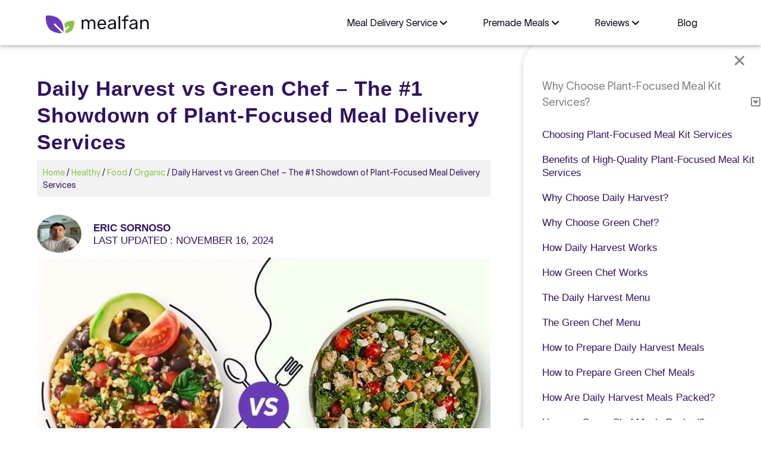

--- FILE ---
content_type: text/html; charset=UTF-8
request_url: https://mealfan.com/daily-harvest-vs-green-chef/
body_size: 41026
content:
<!doctype html>
<html lang="en-US" prefix="og: https://ogp.me/ns#" class="no-js main">
  <head>
    <meta http-equiv="Content-Type" content="text/html; charset=UTF-8" />
    <title>Daily Harvest vs Green Chef – The #1 Showdown of Plant-Focused Meal Delivery Services</title>

   <meta charset="UTF-8"/>
    <meta name="google-signin-client_id" content="296712983792-kr3h3dha5hg16cbkv8f210vmu9durv5f.apps.googleusercontent.com">
    <meta name="viewport" content="width=device-width, initial-scale=1, shrink-to-fit=no">
  <meta name="google-site-verification" content="PwXM28b--_M8rKa3P5fmP9Bdr-xFM_nyZuPnustl7BU" />
    <!-- <link href='https://fonts.googleapis.com/css?family=Ubuntu' rel='stylesheet'> -->
  <meta name="google-signin-client_id" content="296712983792-kr3h3dha5hg16cbkv8f210vmu9durv5f.apps.googleusercontent.com">
  <!-- <link href="https://fonts.googleapis.com/css2?family=Oswald:wght@500&display=swap" rel="stylesheet">
  <link href="https://fonts.googleapis.com/css2?family=Fredericka+the+Great&display=swap" rel="stylesheet"> -->
  	<style>img:is([sizes="auto" i], [sizes^="auto," i]) { contain-intrinsic-size: 3000px 1500px }</style>
	
<!-- Search Engine Optimization by Rank Math PRO - https://rankmath.com/ -->
<meta name="description" content="Only the best ingredients are used, which are also GMO-free and organic! Daily Harvest vs Green Chef – one is plant-based only and the other uses poultry and meat."/>
<meta name="robots" content="index, follow, max-snippet:-1, max-video-preview:-1, max-image-preview:large"/>
<link rel="canonical" href="https://mealfan.com/daily-harvest-vs-green-chef/" />
<meta property="og:locale" content="en_US" />
<meta property="og:type" content="article" />
<meta property="og:title" content="Daily Harvest vs Green Chef – The #1 Showdown of Plant-Focused Meal Delivery Services" />
<meta property="og:description" content="Only the best ingredients are used, which are also GMO-free and organic! Daily Harvest vs Green Chef – one is plant-based only and the other uses poultry and meat." />
<meta property="og:url" content="https://mealfan.com/daily-harvest-vs-green-chef/" />
<meta property="og:site_name" content="Mealfan - Healthy Meals in 30 minutes or less" />
<meta property="article:tag" content="Daily Harvest vs Green Chef" />
<meta property="article:tag" content="green chef menu" />
<meta property="article:tag" content="daily harvest meal delivery" />
<meta property="article:tag" content="meal kit delivery service" />
<meta property="article:tag" content="vegan meals" />
<meta property="article:section" content="Healthy" />
<meta property="og:updated_time" content="2024-11-16T07:40:22+00:00" />
<meta property="og:image" content="https://mealfan.com/wp-content/uploads/2023/02/daily-harvest-vs-green-chef.jpg" />
<meta property="og:image:secure_url" content="https://mealfan.com/wp-content/uploads/2023/02/daily-harvest-vs-green-chef.jpg" />
<meta property="og:image:width" content="800" />
<meta property="og:image:height" content="528" />
<meta property="og:image:alt" content="daily-harvest-vs-green-chef" />
<meta property="og:image:type" content="image/jpeg" />
<meta name="twitter:card" content="summary_large_image" />
<meta name="twitter:title" content="Daily Harvest vs Green Chef – The #1 Showdown of Plant-Focused Meal Delivery Services" />
<meta name="twitter:description" content="Only the best ingredients are used, which are also GMO-free and organic! Daily Harvest vs Green Chef – one is plant-based only and the other uses poultry and meat." />
<meta name="twitter:creator" content="@Profile" />
<meta name="twitter:image" content="https://mealfan.com/wp-content/uploads/2023/02/daily-harvest-vs-green-chef.jpg" />
<meta name="twitter:label1" content="Written by" />
<meta name="twitter:data1" content="Eric Sornoso" />
<meta name="twitter:label2" content="Time to read" />
<meta name="twitter:data2" content="40 minutes" />
<!-- /Rank Math WordPress SEO plugin -->

<link rel='dns-prefetch' href='//cdn.jsdelivr.net' />
<link rel='dns-prefetch' href='//fonts.googleapis.com' />
<script type="text/javascript">
/* <![CDATA[ */
window._wpemojiSettings = {"baseUrl":"https:\/\/s.w.org\/images\/core\/emoji\/16.0.1\/72x72\/","ext":".png","svgUrl":"https:\/\/s.w.org\/images\/core\/emoji\/16.0.1\/svg\/","svgExt":".svg","source":{"concatemoji":"https:\/\/mealfan.com\/wp-includes\/js\/wp-emoji-release.min.js?ver=6.8.3"}};
/*! This file is auto-generated */
!function(s,n){var o,i,e;function c(e){try{var t={supportTests:e,timestamp:(new Date).valueOf()};sessionStorage.setItem(o,JSON.stringify(t))}catch(e){}}function p(e,t,n){e.clearRect(0,0,e.canvas.width,e.canvas.height),e.fillText(t,0,0);var t=new Uint32Array(e.getImageData(0,0,e.canvas.width,e.canvas.height).data),a=(e.clearRect(0,0,e.canvas.width,e.canvas.height),e.fillText(n,0,0),new Uint32Array(e.getImageData(0,0,e.canvas.width,e.canvas.height).data));return t.every(function(e,t){return e===a[t]})}function u(e,t){e.clearRect(0,0,e.canvas.width,e.canvas.height),e.fillText(t,0,0);for(var n=e.getImageData(16,16,1,1),a=0;a<n.data.length;a++)if(0!==n.data[a])return!1;return!0}function f(e,t,n,a){switch(t){case"flag":return n(e,"\ud83c\udff3\ufe0f\u200d\u26a7\ufe0f","\ud83c\udff3\ufe0f\u200b\u26a7\ufe0f")?!1:!n(e,"\ud83c\udde8\ud83c\uddf6","\ud83c\udde8\u200b\ud83c\uddf6")&&!n(e,"\ud83c\udff4\udb40\udc67\udb40\udc62\udb40\udc65\udb40\udc6e\udb40\udc67\udb40\udc7f","\ud83c\udff4\u200b\udb40\udc67\u200b\udb40\udc62\u200b\udb40\udc65\u200b\udb40\udc6e\u200b\udb40\udc67\u200b\udb40\udc7f");case"emoji":return!a(e,"\ud83e\udedf")}return!1}function g(e,t,n,a){var r="undefined"!=typeof WorkerGlobalScope&&self instanceof WorkerGlobalScope?new OffscreenCanvas(300,150):s.createElement("canvas"),o=r.getContext("2d",{willReadFrequently:!0}),i=(o.textBaseline="top",o.font="600 32px Arial",{});return e.forEach(function(e){i[e]=t(o,e,n,a)}),i}function t(e){var t=s.createElement("script");t.src=e,t.defer=!0,s.head.appendChild(t)}"undefined"!=typeof Promise&&(o="wpEmojiSettingsSupports",i=["flag","emoji"],n.supports={everything:!0,everythingExceptFlag:!0},e=new Promise(function(e){s.addEventListener("DOMContentLoaded",e,{once:!0})}),new Promise(function(t){var n=function(){try{var e=JSON.parse(sessionStorage.getItem(o));if("object"==typeof e&&"number"==typeof e.timestamp&&(new Date).valueOf()<e.timestamp+604800&&"object"==typeof e.supportTests)return e.supportTests}catch(e){}return null}();if(!n){if("undefined"!=typeof Worker&&"undefined"!=typeof OffscreenCanvas&&"undefined"!=typeof URL&&URL.createObjectURL&&"undefined"!=typeof Blob)try{var e="postMessage("+g.toString()+"("+[JSON.stringify(i),f.toString(),p.toString(),u.toString()].join(",")+"));",a=new Blob([e],{type:"text/javascript"}),r=new Worker(URL.createObjectURL(a),{name:"wpTestEmojiSupports"});return void(r.onmessage=function(e){c(n=e.data),r.terminate(),t(n)})}catch(e){}c(n=g(i,f,p,u))}t(n)}).then(function(e){for(var t in e)n.supports[t]=e[t],n.supports.everything=n.supports.everything&&n.supports[t],"flag"!==t&&(n.supports.everythingExceptFlag=n.supports.everythingExceptFlag&&n.supports[t]);n.supports.everythingExceptFlag=n.supports.everythingExceptFlag&&!n.supports.flag,n.DOMReady=!1,n.readyCallback=function(){n.DOMReady=!0}}).then(function(){return e}).then(function(){var e;n.supports.everything||(n.readyCallback(),(e=n.source||{}).concatemoji?t(e.concatemoji):e.wpemoji&&e.twemoji&&(t(e.twemoji),t(e.wpemoji)))}))}((window,document),window._wpemojiSettings);
/* ]]> */
</script>
<style id='wp-emoji-styles-inline-css' type='text/css'>

	img.wp-smiley, img.emoji {
		display: inline !important;
		border: none !important;
		box-shadow: none !important;
		height: 1em !important;
		width: 1em !important;
		margin: 0 0.07em !important;
		vertical-align: -0.1em !important;
		background: none !important;
		padding: 0 !important;
	}
</style>
<style id='classic-theme-styles-inline-css' type='text/css'>
/*! This file is auto-generated */
.wp-block-button__link{color:#fff;background-color:#32373c;border-radius:9999px;box-shadow:none;text-decoration:none;padding:calc(.667em + 2px) calc(1.333em + 2px);font-size:1.125em}.wp-block-file__button{background:#32373c;color:#fff;text-decoration:none}
</style>
<style id='rank-math-toc-block-style-inline-css' type='text/css'>
.wp-block-rank-math-toc-block nav ol{counter-reset:item}.wp-block-rank-math-toc-block nav ol li{display:block}.wp-block-rank-math-toc-block nav ol li:before{content:counters(item, ".") ". ";counter-increment:item}

</style>
<link rel='stylesheet' id='wp-bulk-post-status-update-css' href='https://mealfan.com/wp-content/plugins/bulk-post-status-update/public/css/wp-bulk-post-status-update-public.css?ver=1.0.0' media='all' />
<link rel='stylesheet' id='dnd-upload-cf7-css' href='https://mealfan.com/wp-content/plugins/drag-and-drop-multiple-file-upload-contact-form-7/assets/css/dnd-upload-cf7.css?ver=1.3.7.8' media='all' />
<link rel='stylesheet' id='contact-form-7-css' href='https://mealfan.com/wp-content/plugins/contact-form-7/includes/css/styles.css?ver=5.9.4' media='all' />
<style id='contact-form-7-inline-css' type='text/css'>
.wpcf7 .wpcf7-recaptcha iframe {margin-bottom: 0;}.wpcf7 .wpcf7-recaptcha[data-align="center"] > div {margin: 0 auto;}.wpcf7 .wpcf7-recaptcha[data-align="right"] > div {margin: 0 0 0 auto;}
</style>
<link rel='stylesheet' id='cptlfcf7-select2-css-css' href='https://mealfan.com/wp-content/plugins/custom-post-type-list-field-for-contact-form-7/assets/css/select2.css?ver=1.0.0' media='all' />
<link rel='stylesheet' id='cptlfcf7-front-css-css' href='https://mealfan.com/wp-content/plugins/custom-post-type-list-field-for-contact-form-7/assets/css/front.css?ver=1.0.0' media='all' />
<link rel='stylesheet' id='jquery-rating-style-css' href='https://mealfan.com/wp-content/plugins/star-rating-field-for-contact-form-7/asset/jquery.rating/jquery.raty.css?ver=3.0' media='all' />
<link rel='stylesheet' id='font-awesome-css' href='https://mealfan.com/wp-content/plugins/ultimate-carousel-for-visual-composer/css/font-awesome/css/all.css?ver=6.8.3' media='all' />
<link rel='stylesheet' id='sab-font-css' href='https://fonts.googleapis.com/css?family=Abel:400,700,400italic,700italic&#038;subset=latin' media='all' />
<link rel='stylesheet' id='bootstrap-css' href='https://cdn.jsdelivr.net/npm/bootstrap@5.2.0/dist/css/bootstrap.min.css?ver=2.5' media='all' />
<link rel='stylesheet' id='slick-css' href='https://mealfan.com/wp-content/themes/mealfan/css/slick.min.css?v=1&#038;ver=2.5' media='all' />
<link rel='stylesheet' id='slick-theme-css' href='https://mealfan.com/wp-content/themes/mealfan/css/slick-theme.min.css?v=1&#038;ver=2.5' media='all' />
<link rel='stylesheet' id='stylesheet-css' href='https://mealfan.com/wp-content/themes/mealfan/css/style.min.css?v=1&#038;ver=2.5' media='all' />
<link rel='stylesheet' id='review-stylesheet-css' href='https://mealfan.com/wp-content/themes/mealfan/css/review.css?v=12&#038;ver=2.5' media='all' />
<link rel='stylesheet' id='menu-stylesheet-css' href='https://mealfan.com/wp-content/themes/mealfan/css/menu.css?v=67&#038;ver=2.5' media='all' />
<link rel='stylesheet' id='swipebox-style-css' href='https://mealfan.com/wp-content/themes/mealfan/css/swipebox.min.css?ver=2.5' media='all' />
<script></script><link rel="https://api.w.org/" href="https://mealfan.com/wp-json/" /><link rel="alternate" title="JSON" type="application/json" href="https://mealfan.com/wp-json/wp/v2/posts/3707" /><link rel="alternate" title="oEmbed (JSON)" type="application/json+oembed" href="https://mealfan.com/wp-json/oembed/1.0/embed?url=https%3A%2F%2Fmealfan.com%2Fdaily-harvest-vs-green-chef%2F" />
<link rel="alternate" title="oEmbed (XML)" type="text/xml+oembed" href="https://mealfan.com/wp-json/oembed/1.0/embed?url=https%3A%2F%2Fmealfan.com%2Fdaily-harvest-vs-green-chef%2F&#038;format=xml" />
<meta name="cdp-version" content="1.4.6" /><style type="text/css">.saboxplugin-wrap{ border-top-style:solid !important; border-top-color:#eee !important; border-bottom-style:solid !important; border-bottom-color:#eee !important; border-left-style:solid !important; border-left-color:#eee !important; border-right-style:solid !important; border-right-color:#eee !important;}.saboxplugin-authorname .sabox-job-title{font-family:Abel;font-size:12px;opacity:.7;display: inline-block;margin-left: 10px;}</style><meta name="generator" content="Powered by WPBakery Page Builder - drag and drop page builder for WordPress."/>
<style type="text/css">.broken_link, a.broken_link {
	text-decoration: line-through;
}</style><script id='nitro-telemetry-meta' nitro-exclude>window.NPTelemetryMetadata={missReason: (!window.NITROPACK_STATE ? 'cache not found' : 'hit'),pageType: 'post',isEligibleForOptimization: true,}</script><script id='nitro-generic' nitro-exclude>(()=>{window.NitroPack=window.NitroPack||{coreVersion:"na",isCounted:!1};let e=document.createElement("script");if(e.src="https://nitroscripts.com/tApfdesxWeDjDdMKwMZXShssZwikXKUz",e.async=!0,e.id="nitro-script",document.head.appendChild(e),!window.NitroPack.isCounted){window.NitroPack.isCounted=!0;let t=()=>{navigator.sendBeacon("https://to.getnitropack.com/p",JSON.stringify({siteId:"tApfdesxWeDjDdMKwMZXShssZwikXKUz",url:window.location.href,isOptimized:!!window.IS_NITROPACK,coreVersion:"na",missReason:window.NPTelemetryMetadata?.missReason||"",pageType:window.NPTelemetryMetadata?.pageType||"",isEligibleForOptimization:!!window.NPTelemetryMetadata?.isEligibleForOptimization}))};(()=>{let e=()=>new Promise(e=>{"complete"===document.readyState?e():window.addEventListener("load",e)}),i=()=>new Promise(e=>{document.prerendering?document.addEventListener("prerenderingchange",e,{once:!0}):e()}),a=async()=>{await i(),await e(),t()};a()})(),window.addEventListener("pageshow",e=>{if(e.persisted){let i=document.prerendering||self.performance?.getEntriesByType?.("navigation")[0]?.activationStart>0;"visible"!==document.visibilityState||i||t()}})}})();</script><style type="text/css">.saboxplugin-wrap{-webkit-box-sizing:border-box;-moz-box-sizing:border-box;-ms-box-sizing:border-box;box-sizing:border-box;border:1px solid #eee;width:100%;clear:both;display:block;overflow:hidden;word-wrap:break-word;position:relative}.saboxplugin-wrap .saboxplugin-gravatar{float:left;padding:0 20px 20px 20px}.saboxplugin-wrap .saboxplugin-gravatar img{max-width:121px;height:auto;border-radius:0;}.saboxplugin-wrap .saboxplugin-authorname{font-size:18px;line-height:1;margin:20px 0 0 20px;display:block}.saboxplugin-wrap .saboxplugin-authorname a{text-decoration:none}.saboxplugin-wrap .saboxplugin-authorname a:focus{outline:0}.saboxplugin-wrap .saboxplugin-desc{display:block;margin:5px 20px}.saboxplugin-wrap .saboxplugin-desc a{text-decoration:underline}.saboxplugin-wrap .saboxplugin-desc p{margin:5px 0 12px}.saboxplugin-wrap .saboxplugin-web{margin:0 20px 15px;text-align:left}.saboxplugin-wrap .sab-web-position{text-align:right}.saboxplugin-wrap .saboxplugin-web a{color:#ccc;text-decoration:none}.saboxplugin-wrap .saboxplugin-socials{position:relative;display:block;background:#fcfcfc;padding:5px;border-top:1px solid #eee}.saboxplugin-wrap .saboxplugin-socials a svg{width:20px;height:20px}.saboxplugin-wrap .saboxplugin-socials a svg .st2{fill:#fff; transform-origin:center center;}.saboxplugin-wrap .saboxplugin-socials a svg .st1{fill:rgba(0,0,0,.3)}.saboxplugin-wrap .saboxplugin-socials a:hover{opacity:.8;-webkit-transition:opacity .4s;-moz-transition:opacity .4s;-o-transition:opacity .4s;transition:opacity .4s;box-shadow:none!important;-webkit-box-shadow:none!important}.saboxplugin-wrap .saboxplugin-socials .saboxplugin-icon-color{box-shadow:none;padding:0;border:0;-webkit-transition:opacity .4s;-moz-transition:opacity .4s;-o-transition:opacity .4s;transition:opacity .4s;display:inline-block;color:#fff;font-size:0;text-decoration:inherit;margin:5px;-webkit-border-radius:0;-moz-border-radius:0;-ms-border-radius:0;-o-border-radius:0;border-radius:0;overflow:hidden}.saboxplugin-wrap .saboxplugin-socials .saboxplugin-icon-grey{text-decoration:inherit;box-shadow:none;position:relative;display:-moz-inline-stack;display:inline-block;vertical-align:middle;zoom:1;margin:10px 5px;color:#444;fill:#444}.clearfix:after,.clearfix:before{content:' ';display:table;line-height:0;clear:both}.ie7 .clearfix{zoom:1}.saboxplugin-socials.sabox-colored .saboxplugin-icon-color .sab-twitch{border-color:#38245c}.saboxplugin-socials.sabox-colored .saboxplugin-icon-color .sab-addthis{border-color:#e91c00}.saboxplugin-socials.sabox-colored .saboxplugin-icon-color .sab-behance{border-color:#003eb0}.saboxplugin-socials.sabox-colored .saboxplugin-icon-color .sab-delicious{border-color:#06c}.saboxplugin-socials.sabox-colored .saboxplugin-icon-color .sab-deviantart{border-color:#036824}.saboxplugin-socials.sabox-colored .saboxplugin-icon-color .sab-digg{border-color:#00327c}.saboxplugin-socials.sabox-colored .saboxplugin-icon-color .sab-dribbble{border-color:#ba1655}.saboxplugin-socials.sabox-colored .saboxplugin-icon-color .sab-facebook{border-color:#1e2e4f}.saboxplugin-socials.sabox-colored .saboxplugin-icon-color .sab-flickr{border-color:#003576}.saboxplugin-socials.sabox-colored .saboxplugin-icon-color .sab-github{border-color:#264874}.saboxplugin-socials.sabox-colored .saboxplugin-icon-color .sab-google{border-color:#0b51c5}.saboxplugin-socials.sabox-colored .saboxplugin-icon-color .sab-googleplus{border-color:#96271a}.saboxplugin-socials.sabox-colored .saboxplugin-icon-color .sab-html5{border-color:#902e13}.saboxplugin-socials.sabox-colored .saboxplugin-icon-color .sab-instagram{border-color:#1630aa}.saboxplugin-socials.sabox-colored .saboxplugin-icon-color .sab-linkedin{border-color:#00344f}.saboxplugin-socials.sabox-colored .saboxplugin-icon-color .sab-pinterest{border-color:#5b040e}.saboxplugin-socials.sabox-colored .saboxplugin-icon-color .sab-reddit{border-color:#992900}.saboxplugin-socials.sabox-colored .saboxplugin-icon-color .sab-rss{border-color:#a43b0a}.saboxplugin-socials.sabox-colored .saboxplugin-icon-color .sab-sharethis{border-color:#5d8420}.saboxplugin-socials.sabox-colored .saboxplugin-icon-color .sab-skype{border-color:#00658a}.saboxplugin-socials.sabox-colored .saboxplugin-icon-color .sab-soundcloud{border-color:#995200}.saboxplugin-socials.sabox-colored .saboxplugin-icon-color .sab-spotify{border-color:#0f612c}.saboxplugin-socials.sabox-colored .saboxplugin-icon-color .sab-stackoverflow{border-color:#a95009}.saboxplugin-socials.sabox-colored .saboxplugin-icon-color .sab-steam{border-color:#006388}.saboxplugin-socials.sabox-colored .saboxplugin-icon-color .sab-user_email{border-color:#b84e05}.saboxplugin-socials.sabox-colored .saboxplugin-icon-color .sab-stumbleUpon{border-color:#9b280e}.saboxplugin-socials.sabox-colored .saboxplugin-icon-color .sab-tumblr{border-color:#10151b}.saboxplugin-socials.sabox-colored .saboxplugin-icon-color .sab-twitter{border-color:#0967a0}.saboxplugin-socials.sabox-colored .saboxplugin-icon-color .sab-vimeo{border-color:#0d7091}.saboxplugin-socials.sabox-colored .saboxplugin-icon-color .sab-windows{border-color:#003f71}.saboxplugin-socials.sabox-colored .saboxplugin-icon-color .sab-whatsapp{border-color:#003f71}.saboxplugin-socials.sabox-colored .saboxplugin-icon-color .sab-wordpress{border-color:#0f3647}.saboxplugin-socials.sabox-colored .saboxplugin-icon-color .sab-yahoo{border-color:#14002d}.saboxplugin-socials.sabox-colored .saboxplugin-icon-color .sab-youtube{border-color:#900}.saboxplugin-socials.sabox-colored .saboxplugin-icon-color .sab-xing{border-color:#000202}.saboxplugin-socials.sabox-colored .saboxplugin-icon-color .sab-mixcloud{border-color:#2475a0}.saboxplugin-socials.sabox-colored .saboxplugin-icon-color .sab-vk{border-color:#243549}.saboxplugin-socials.sabox-colored .saboxplugin-icon-color .sab-medium{border-color:#00452c}.saboxplugin-socials.sabox-colored .saboxplugin-icon-color .sab-quora{border-color:#420e00}.saboxplugin-socials.sabox-colored .saboxplugin-icon-color .sab-meetup{border-color:#9b181c}.saboxplugin-socials.sabox-colored .saboxplugin-icon-color .sab-goodreads{border-color:#000}.saboxplugin-socials.sabox-colored .saboxplugin-icon-color .sab-snapchat{border-color:#999700}.saboxplugin-socials.sabox-colored .saboxplugin-icon-color .sab-500px{border-color:#00557f}.saboxplugin-socials.sabox-colored .saboxplugin-icon-color .sab-mastodont{border-color:#185886}.sab-patreon{border-color:#fc573b}.sabox-plus-item{margin-bottom:20px}@media screen and (max-width:480px){.saboxplugin-wrap{text-align:center}.saboxplugin-wrap .saboxplugin-gravatar{float:none;padding:20px 0;text-align:center;margin:0 auto;display:block}.saboxplugin-wrap .saboxplugin-gravatar img{float:none;display:inline-block;display:-moz-inline-stack;vertical-align:middle;zoom:1}.saboxplugin-wrap .saboxplugin-desc{margin:0 10px 20px;text-align:center}.saboxplugin-wrap .saboxplugin-authorname{text-align:center;margin:10px 0 20px}}body .saboxplugin-authorname a,body .saboxplugin-authorname a:hover{box-shadow:none;-webkit-box-shadow:none}a.sab-profile-edit{font-size:16px!important;line-height:1!important}.sab-edit-settings a,a.sab-profile-edit{color:#0073aa!important;box-shadow:none!important;-webkit-box-shadow:none!important}.sab-edit-settings{margin-right:15px;position:absolute;right:0;z-index:2;bottom:10px;line-height:20px}.sab-edit-settings i{margin-left:5px}.saboxplugin-socials{line-height:1!important}.rtl .saboxplugin-wrap .saboxplugin-gravatar{float:right}.rtl .saboxplugin-wrap .saboxplugin-authorname{display:flex;align-items:center}.rtl .saboxplugin-wrap .saboxplugin-authorname .sab-profile-edit{margin-right:10px}.rtl .sab-edit-settings{right:auto;left:0}img.sab-custom-avatar{max-width:75px;}.saboxplugin-wrap {border-color:#eee;}.saboxplugin-wrap .saboxplugin-socials {border-color:#eee;}.saboxplugin-wrap{ border-width: 2px; }.saboxplugin-wrap .saboxplugin-gravatar img {-webkit-border-radius:50%;-moz-border-radius:50%;-ms-border-radius:50%;-o-border-radius:50%;border-radius:50%;}.saboxplugin-wrap .saboxplugin-gravatar img {border-radius:16% 84% 18% 82% / 64% 14% 86% 36%;}.saboxplugin-wrap .saboxplugin-socials{background-color:#fcfcfc;}.saboxplugin-wrap .saboxplugin-socials .saboxplugin-icon-grey {color:#444; fill:#444;}.saboxplugin-wrap .saboxplugin-authorname a,.saboxplugin-wrap .saboxplugin-authorname span {color:#0f0f0f;}.saboxplugin-wrap .saboxplugin-authorname {font-family:"Abel";}.saboxplugin-wrap .saboxplugin-desc {font-family:None;}.saboxplugin-wrap {margin-top:0px; margin-bottom:0px; padding: 0px 83px }.saboxplugin-wrap .saboxplugin-authorname {font-size:18px; line-height:25px;}.saboxplugin-wrap .saboxplugin-desc p, .saboxplugin-wrap .saboxplugin-desc {font-size:14px !important; line-height:21px !important;}.saboxplugin-wrap .saboxplugin-web {font-size:14px;}.saboxplugin-wrap .saboxplugin-socials a svg {width:18px;height:18px;}.saboxplugin-tabs-wrapper {
                width: 100%;
                display: block;
                clear: both;
                overflow: auto;
            }
            
            .saboxplugin-tabs-wrapper ul{
                margin:0px;
                padding: 0px;
            }
            
            .saboxplugin-tabs-wrapper ul li {
                list-style: none;
                float: left;
                color: #878787;
                padding: 8px 20px;
                background-color: #ffffff;
                box-sizing: border-box;
                margin-right: 1px;
                border-bottom: 1px solid #e8e8e8;
            }
            
            .saboxplugin-tabs-wrapper ul li.active,
            .saboxplugin-tabs-wrapper ul li:hover{
                color: #222222;
                background-color: #efefef;
                border-bottom: 1px solid #c7c7c7;
                cursor:pointer;
            }
            
            .saboxplugin-tab{
                padding:20px;
            }
            
            .saboxplugin-tab ul{
                margin:0px;
                padding: 0px;
            }

            .saboxplugin-tab ul li{
                list-style: none;
            }.saboxplugin-authorname .sabox-job-title{font-family:Abel;font-size:12px;opacity:.7;display: inline-block;margin-left: 10px;}</style><style type="text/css">.saboxplugin-wrap{-webkit-box-sizing:border-box;-moz-box-sizing:border-box;-ms-box-sizing:border-box;box-sizing:border-box;border:1px solid #eee;width:100%;clear:both;display:block;overflow:hidden;word-wrap:break-word;position:relative}.saboxplugin-wrap .saboxplugin-gravatar{float:left;padding:0 20px 20px 20px}.saboxplugin-wrap .saboxplugin-gravatar img{max-width:121px;height:auto;border-radius:0;}.saboxplugin-wrap .saboxplugin-authorname{font-size:18px;line-height:1;margin:20px 0 0 20px;display:block}.saboxplugin-wrap .saboxplugin-authorname a{text-decoration:none}.saboxplugin-wrap .saboxplugin-authorname a:focus{outline:0}.saboxplugin-wrap .saboxplugin-desc{display:block;margin:5px 20px}.saboxplugin-wrap .saboxplugin-desc a{text-decoration:underline}.saboxplugin-wrap .saboxplugin-desc p{margin:5px 0 12px}.saboxplugin-wrap .saboxplugin-web{margin:0 20px 15px;text-align:left}.saboxplugin-wrap .sab-web-position{text-align:right}.saboxplugin-wrap .saboxplugin-web a{color:#ccc;text-decoration:none}.saboxplugin-wrap .saboxplugin-socials{position:relative;display:block;background:#fcfcfc;padding:5px;border-top:1px solid #eee}.saboxplugin-wrap .saboxplugin-socials a svg{width:20px;height:20px}.saboxplugin-wrap .saboxplugin-socials a svg .st2{fill:#fff; transform-origin:center center;}.saboxplugin-wrap .saboxplugin-socials a svg .st1{fill:rgba(0,0,0,.3)}.saboxplugin-wrap .saboxplugin-socials a:hover{opacity:.8;-webkit-transition:opacity .4s;-moz-transition:opacity .4s;-o-transition:opacity .4s;transition:opacity .4s;box-shadow:none!important;-webkit-box-shadow:none!important}.saboxplugin-wrap .saboxplugin-socials .saboxplugin-icon-color{box-shadow:none;padding:0;border:0;-webkit-transition:opacity .4s;-moz-transition:opacity .4s;-o-transition:opacity .4s;transition:opacity .4s;display:inline-block;color:#fff;font-size:0;text-decoration:inherit;margin:5px;-webkit-border-radius:0;-moz-border-radius:0;-ms-border-radius:0;-o-border-radius:0;border-radius:0;overflow:hidden}.saboxplugin-wrap .saboxplugin-socials .saboxplugin-icon-grey{text-decoration:inherit;box-shadow:none;position:relative;display:-moz-inline-stack;display:inline-block;vertical-align:middle;zoom:1;margin:10px 5px;color:#444;fill:#444}.clearfix:after,.clearfix:before{content:' ';display:table;line-height:0;clear:both}.ie7 .clearfix{zoom:1}.saboxplugin-socials.sabox-colored .saboxplugin-icon-color .sab-twitch{border-color:#38245c}.saboxplugin-socials.sabox-colored .saboxplugin-icon-color .sab-addthis{border-color:#e91c00}.saboxplugin-socials.sabox-colored .saboxplugin-icon-color .sab-behance{border-color:#003eb0}.saboxplugin-socials.sabox-colored .saboxplugin-icon-color .sab-delicious{border-color:#06c}.saboxplugin-socials.sabox-colored .saboxplugin-icon-color .sab-deviantart{border-color:#036824}.saboxplugin-socials.sabox-colored .saboxplugin-icon-color .sab-digg{border-color:#00327c}.saboxplugin-socials.sabox-colored .saboxplugin-icon-color .sab-dribbble{border-color:#ba1655}.saboxplugin-socials.sabox-colored .saboxplugin-icon-color .sab-facebook{border-color:#1e2e4f}.saboxplugin-socials.sabox-colored .saboxplugin-icon-color .sab-flickr{border-color:#003576}.saboxplugin-socials.sabox-colored .saboxplugin-icon-color .sab-github{border-color:#264874}.saboxplugin-socials.sabox-colored .saboxplugin-icon-color .sab-google{border-color:#0b51c5}.saboxplugin-socials.sabox-colored .saboxplugin-icon-color .sab-googleplus{border-color:#96271a}.saboxplugin-socials.sabox-colored .saboxplugin-icon-color .sab-html5{border-color:#902e13}.saboxplugin-socials.sabox-colored .saboxplugin-icon-color .sab-instagram{border-color:#1630aa}.saboxplugin-socials.sabox-colored .saboxplugin-icon-color .sab-linkedin{border-color:#00344f}.saboxplugin-socials.sabox-colored .saboxplugin-icon-color .sab-pinterest{border-color:#5b040e}.saboxplugin-socials.sabox-colored .saboxplugin-icon-color .sab-reddit{border-color:#992900}.saboxplugin-socials.sabox-colored .saboxplugin-icon-color .sab-rss{border-color:#a43b0a}.saboxplugin-socials.sabox-colored .saboxplugin-icon-color .sab-sharethis{border-color:#5d8420}.saboxplugin-socials.sabox-colored .saboxplugin-icon-color .sab-skype{border-color:#00658a}.saboxplugin-socials.sabox-colored .saboxplugin-icon-color .sab-soundcloud{border-color:#995200}.saboxplugin-socials.sabox-colored .saboxplugin-icon-color .sab-spotify{border-color:#0f612c}.saboxplugin-socials.sabox-colored .saboxplugin-icon-color .sab-stackoverflow{border-color:#a95009}.saboxplugin-socials.sabox-colored .saboxplugin-icon-color .sab-steam{border-color:#006388}.saboxplugin-socials.sabox-colored .saboxplugin-icon-color .sab-user_email{border-color:#b84e05}.saboxplugin-socials.sabox-colored .saboxplugin-icon-color .sab-stumbleUpon{border-color:#9b280e}.saboxplugin-socials.sabox-colored .saboxplugin-icon-color .sab-tumblr{border-color:#10151b}.saboxplugin-socials.sabox-colored .saboxplugin-icon-color .sab-twitter{border-color:#0967a0}.saboxplugin-socials.sabox-colored .saboxplugin-icon-color .sab-vimeo{border-color:#0d7091}.saboxplugin-socials.sabox-colored .saboxplugin-icon-color .sab-windows{border-color:#003f71}.saboxplugin-socials.sabox-colored .saboxplugin-icon-color .sab-whatsapp{border-color:#003f71}.saboxplugin-socials.sabox-colored .saboxplugin-icon-color .sab-wordpress{border-color:#0f3647}.saboxplugin-socials.sabox-colored .saboxplugin-icon-color .sab-yahoo{border-color:#14002d}.saboxplugin-socials.sabox-colored .saboxplugin-icon-color .sab-youtube{border-color:#900}.saboxplugin-socials.sabox-colored .saboxplugin-icon-color .sab-xing{border-color:#000202}.saboxplugin-socials.sabox-colored .saboxplugin-icon-color .sab-mixcloud{border-color:#2475a0}.saboxplugin-socials.sabox-colored .saboxplugin-icon-color .sab-vk{border-color:#243549}.saboxplugin-socials.sabox-colored .saboxplugin-icon-color .sab-medium{border-color:#00452c}.saboxplugin-socials.sabox-colored .saboxplugin-icon-color .sab-quora{border-color:#420e00}.saboxplugin-socials.sabox-colored .saboxplugin-icon-color .sab-meetup{border-color:#9b181c}.saboxplugin-socials.sabox-colored .saboxplugin-icon-color .sab-goodreads{border-color:#000}.saboxplugin-socials.sabox-colored .saboxplugin-icon-color .sab-snapchat{border-color:#999700}.saboxplugin-socials.sabox-colored .saboxplugin-icon-color .sab-500px{border-color:#00557f}.saboxplugin-socials.sabox-colored .saboxplugin-icon-color .sab-mastodont{border-color:#185886}.sab-patreon{border-color:#fc573b}.sabox-plus-item{margin-bottom:20px}@media screen and (max-width:480px){.saboxplugin-wrap{text-align:center}.saboxplugin-wrap .saboxplugin-gravatar{float:none;padding:20px 0;text-align:center;margin:0 auto;display:block}.saboxplugin-wrap .saboxplugin-gravatar img{float:none;display:inline-block;display:-moz-inline-stack;vertical-align:middle;zoom:1}.saboxplugin-wrap .saboxplugin-desc{margin:0 10px 20px;text-align:center}.saboxplugin-wrap .saboxplugin-authorname{text-align:center;margin:10px 0 20px}}body .saboxplugin-authorname a,body .saboxplugin-authorname a:hover{box-shadow:none;-webkit-box-shadow:none}a.sab-profile-edit{font-size:16px!important;line-height:1!important}.sab-edit-settings a,a.sab-profile-edit{color:#0073aa!important;box-shadow:none!important;-webkit-box-shadow:none!important}.sab-edit-settings{margin-right:15px;position:absolute;right:0;z-index:2;bottom:10px;line-height:20px}.sab-edit-settings i{margin-left:5px}.saboxplugin-socials{line-height:1!important}.rtl .saboxplugin-wrap .saboxplugin-gravatar{float:right}.rtl .saboxplugin-wrap .saboxplugin-authorname{display:flex;align-items:center}.rtl .saboxplugin-wrap .saboxplugin-authorname .sab-profile-edit{margin-right:10px}.rtl .sab-edit-settings{right:auto;left:0}img.sab-custom-avatar{max-width:75px;}.saboxplugin-wrap {border-color:#eee;}.saboxplugin-wrap .saboxplugin-socials {border-color:#eee;}.saboxplugin-wrap{ border-width: 2px; }.saboxplugin-wrap .saboxplugin-gravatar img {-webkit-border-radius:50%;-moz-border-radius:50%;-ms-border-radius:50%;-o-border-radius:50%;border-radius:50%;}.saboxplugin-wrap .saboxplugin-gravatar img {border-radius:16% 84% 18% 82% / 64% 14% 86% 36%;}.saboxplugin-wrap .saboxplugin-socials{background-color:#fcfcfc;}.saboxplugin-wrap .saboxplugin-socials .saboxplugin-icon-grey {color:#444; fill:#444;}.saboxplugin-wrap .saboxplugin-authorname a,.saboxplugin-wrap .saboxplugin-authorname span {color:#0f0f0f;}.saboxplugin-wrap .saboxplugin-authorname {font-family:"Abel";}.saboxplugin-wrap .saboxplugin-desc {font-family:None;}.saboxplugin-wrap {margin-top:0px; margin-bottom:0px; padding: 0px 83px }.saboxplugin-wrap .saboxplugin-authorname {font-size:18px; line-height:25px;}.saboxplugin-wrap .saboxplugin-desc p, .saboxplugin-wrap .saboxplugin-desc {font-size:14px !important; line-height:21px !important;}.saboxplugin-wrap .saboxplugin-web {font-size:14px;}.saboxplugin-wrap .saboxplugin-socials a svg {width:18px;height:18px;}.saboxplugin-tabs-wrapper {
                width: 100%;
                display: block;
                clear: both;
                overflow: auto;
            }
            
            .saboxplugin-tabs-wrapper ul{
                margin:0px;
                padding: 0px;
            }
            
            .saboxplugin-tabs-wrapper ul li {
                list-style: none;
                float: left;
                color: #878787;
                padding: 8px 20px;
                background-color: #ffffff;
                box-sizing: border-box;
                margin-right: 1px;
                border-bottom: 1px solid #e8e8e8;
            }
            
            .saboxplugin-tabs-wrapper ul li.active,
            .saboxplugin-tabs-wrapper ul li:hover{
                color: #222222;
                background-color: #efefef;
                border-bottom: 1px solid #c7c7c7;
                cursor:pointer;
            }
            
            .saboxplugin-tab{
                padding:20px;
            }
            
            .saboxplugin-tab ul{
                margin:0px;
                padding: 0px;
            }

            .saboxplugin-tab ul li{
                list-style: none;
            }.saboxplugin-authorname .sabox-job-title{font-family:Abel;font-size:12px;opacity:.7;display: inline-block;margin-left: 10px;}</style><script>(function ($) {
            $(document).ready(function () {
                $(".saboxplugin-tabs-wrapper").on("click", "li", function () {
                    $(this).parents("ul").children("li").removeClass("active");
                    $(this).addClass("active");
                    $(this).parents(".saboxplugin-wrap").children(".saboxplugin-tab").hide();
                    $(this).parents(".saboxplugin-wrap").children(".saboxplugin-tab-" + $(this).data("tab")).show();
                });
            });
        })(jQuery);</script>		<style type="text/css" id="wp-custom-css">
			.custom-hover-column:hover {
    /* Add your desired hover styles here */
    background-color: #f8ebe2;
		border-radius: 20px;
	position:fill;
}
		</style>
		<noscript><style> .wpb_animate_when_almost_visible { opacity: 1; }</style></noscript>  <meta name="google-site-verification" content="VAQhYiCUc45a-RM1v42QTDP6Vv8YK0Z9q5lvyM1iaYQ" />
  <script src="https://code.jquery.com/jquery-3.7.1.min.js"></script>
<!--</script>-->
<!-- Global site tag (gtag.js) - Google Analytics -->
<!-- <script async src="https://www.googletagmanager.com/gtag/js?id=UA-157824110-1"></script>
<script>
  window.dataLayer = window.dataLayer || [];
  function gtag(){dataLayer.push(arguments);}
  gtag('js', new Date());

  gtag('config', 'UA-157824110-1');
</script> -->
<!-- <script>(function(w,d,s,l,i){w[l]=w[l]||[];w[l].push({'gtm.start':
new Date().getTime(),event:'gtm.js'});var f=d.getElementsByTagName(s)[0],
j=d.createElement(s),dl=l!='dataLayer'?'&l='+l:'';j.async=true;j.src=
'https://www.googletagmanager.com/gtm.js?id='+i+dl;f.parentNode.insertBefore(j,f);
})(window,document,'script','dataLayer','GTM-KDLMVDS');</script> -->
<link rel="apple-touch-icon" sizes="57x57" href="https://mealfan.com/fav/apple-icon-57x57.png">
<link rel="apple-touch-icon" sizes="60x60" href="https://mealfan.com/fav/apple-icon-60x60.png">
<link rel="apple-touch-icon" sizes="72x72" href="https://mealfan.com/fav/apple-icon-72x72.png">
<link rel="apple-touch-icon" sizes="76x76" href="https://mealfan.com/fav/apple-icon-76x76.png">
<link rel="apple-touch-icon" sizes="114x114" href="https://mealfan.com/fav/apple-icon-114x114.png">
<link rel="apple-touch-icon" sizes="120x120" href="https://mealfan.com/fav/apple-icon-120x120.png">
<link rel="apple-touch-icon" sizes="144x144" href="https://mealfan.com/fav/apple-icon-144x144.png">
<link rel="apple-touch-icon" sizes="152x152" href="https://mealfan.com/fav/apple-icon-152x152.png">
<link rel="apple-touch-icon" sizes="180x180" href="https://mealfan.com/fav/apple-icon-180x180.png">
<link rel="icon" type="image/png" sizes="192x192"  href="https://mealfan.com/fav/android-icon-192x192.png">
<link rel="icon" type="image/png" sizes="32x32" href="https://mealfan.com/fav/favicon-32x32.png">
<link rel="icon" type="image/png" sizes="96x96" href="https://mealfan.com/fav/favicon-96x96.png">
<link rel="icon" type="image/png" sizes="16x16" href="https://mealfan.com/fav/favicon-16x16.png">
<link rel="manifest" href="https://mealfan.com/fav/manifest.json">
<meta name="msapplication-TileColor" content="#ffffff">
<meta name="msapplication-TileImage" content="https://mealfan.com/fav/ms-icon-144x144.png">
<meta name="theme-color" content="#ffffff">
  </head>
  <body class="wp-singular post-template-default single single-post postid-3707 single-format-standard wp-theme-html5blank-stable wp-child-theme-mealfan fpt-template-html5blank-stable daily-harvest-vs-green-chef wpb-js-composer js-comp-ver-7.6 vc_responsive">
<!-- Google Tag Manager (noscript) -->
<!-- <noscript><iframe src="https://www.googletagmanager.com/ns.html?id=GTM-KDLMVDS"
height="0" width="0" style="display:none;visibility:hidden"></iframe></noscript> -->
<!-- End Google Tag Manager (noscript) -->
<header class="shadow4">
      <div class="container">
          <div class="top_box ">
            <div class="d-flex justify-content-between align-items-center">
              <div class="top_logo"><a href="https://mealfan.com"><img src="https://mealfan.com/wp-content/themes/mealfan/images/top_logo.png" alt="top-logo" class="img-fluid"></a></div>
              <div class="top_menu">
                <ul>
                       <li  class="menu-dropdown"><a href="#" class=" show-nav-menu-0">Meal Delivery Service <i class="fa fa-angle-down"></i></a>
   <div id="nav-menu" class="nav-menu nav-menu-0">
       <div class="navBarMenuItems nav-dropdown-menu-contents">
      <div class="main_col first_column">
        <div class="mainSection">
            <span class="columnTitle font-happy" id="productsC1Title">The Diet Plans</span>
            <p class="productsDescription showContent" id="productsC1Desc">Diet plan Description</p>
        </div>
        <ul class="productSectionLinks">
                          <li class="productSubSection">
                <div class='icon-section'>
                  <img src="https://mealfan.com/wp-content/uploads/2022/11/paleo_icon.png" alt="Paleo">
                </div>  
                <div>
                    <a href="https://mealfan.com/best-meal-delivery-paleo/" class="">Paleo</a>
                    <p class="productsLinkDesc">Paleo Diet</p>
                </div>
              </li>
                          <li class="productSubSection">
                <div class='icon-section'>
                  <img src="https://mealfan.com/wp-content/uploads/2022/11/med_icon.png" alt="Mediterranean">
                </div>  
                <div>
                    <a href="https://mealfan.com/best-meal-delivery-for-mediterranean-diet/" class="">Mediterranean</a>
                    <p class="productsLinkDesc">Mediterranean Diet</p>
                </div>
              </li>
                          <li class="productSubSection">
                <div class='icon-section'>
                  <img src="https://mealfan.com/wp-content/uploads/2022/11/low-carb_icon.png" alt="Low Carb">
                </div>  
                <div>
                    <a href="https://mealfan.com/best-meal-delivery-for-low-carb/" class="">Low Carb</a>
                    <p class="productsLinkDesc">Low Carb Diet</p>
                </div>
              </li>
                          <li class="productSubSection">
                <div class='icon-section'>
                  <img src="https://mealfan.com/wp-content/uploads/2022/11/keto_icon.png" alt="Keto">
                </div>  
                <div>
                    <a href="https://mealfan.com/best-meal-delivery-for-keto/" class="">Keto</a>
                    <p class="productsLinkDesc">Keto Diet</p>
                </div>
              </li>
                          <li class="productSubSection">
                <div class='icon-section'>
                  <img src="" alt="Dairy-Free">
                </div>  
                <div>
                    <a href="https://mealfan.com/best-dairy-free-meal-delivery-services" class="">Dairy-Free</a>
                    <p class="productsLinkDesc">Dairy-Free Diet</p>
                </div>
              </li>
                          <li class="productSubSection">
                <div class='icon-section'>
                  <img src="https://mealfan.com/wp-content/uploads/2022/11/pescatarian_icon.png" alt="Pescatarian">
                </div>  
                <div>
                    <a href="https://mealfan.com/best-pescatarian-meal-delivery-services/" class="">Pescatarian</a>
                    <p class="productsLinkDesc">Pescatarian Diet</p>
                </div>
              </li>
                          <li class="productSubSection">
                <div class='icon-section'>
                  <img src="https://mealfan.com/wp-content/uploads/2022/11/vegan_icon-1.png" alt="Vegan">
                </div>  
                <div>
                    <a href="https://mealfan.com/best-meal-delivery-for-vegan/" class="">Vegan</a>
                    <p class="productsLinkDesc">Vegan Diet</p>
                </div>
              </li>
                          <li class="productSubSection">
                <div class='icon-section'>
                  <img src="https://mealfan.com/wp-content/uploads/2022/11/vegetarian_icon.png" alt="Vegetarian">
                </div>  
                <div>
                    <a href="https://mealfan.com/best-meal-delivery-for-vegetarians/" class="">Vegetarian</a>
                    <p class="productsLinkDesc">Vegetarian Diet</p>
                </div>
              </li>
                    </ul>
      </div>
      <div class="main_col second_column">
        <div class="mainSection" id="productsC2TitleAndDesc">
            <span class="columnTitle font-happy">Lifestyle</span>
            <p class="productsDescription">Lifestyle Description</p>
        </div>
        <ul class="productSectionLinks" aria-labelledby="productsC2TitleAndDesc">
             
              <li class="productSubSection">
                <div class='icon-section'>
                  <img src="https://mealfan.com/wp-content/uploads/2023/01/Family-Plan-Icon.png" alt="Family Plan">
                </div>
                <div>
                    <a href="https://mealfan.com/best-family-meal-kit-delivery-services/">Family Plan</a>
                    <p class="productsLinkDesc">Family Plan Diet</p>
                </div>
              </li>
             
              <li class="productSubSection">
                <div class='icon-section'>
                  <img src="https://mealfan.com/wp-content/uploads/2023/01/Athletes-Icon.png" alt="Athletes">
                </div>
                <div>
                    <a href="https://mealfan.com/best-meal-delivery-services-for-fitness/">Athletes</a>
                    <p class="productsLinkDesc">Athletes Diet</p>
                </div>
              </li>
             
              <li class="productSubSection">
                <div class='icon-section'>
                  <img src="https://mealfan.com/wp-content/uploads/2023/01/New-Parents-Icon.png" alt="New Parents">
                </div>
                <div>
                    <a href="https://mealfan.com/best-meal-delivery-for-new-parents/">New Parents</a>
                    <p class="productsLinkDesc">New Parents Diet</p>
                </div>
              </li>
             
              <li class="productSubSection">
                <div class='icon-section'>
                  <img src="https://mealfan.com/wp-content/uploads/2023/01/Seniors-Icon.png" alt="Seniors">
                </div>
                <div>
                    <a href="https://mealfan.com/best-meal-delivery-for-seniors/">Seniors</a>
                    <p class="productsLinkDesc">Seniors Diet</p>
                </div>
              </li>
             
              <li class="productSubSection">
                <div class='icon-section'>
                  <img src="https://mealfan.com/wp-content/uploads/2023/01/Single-Plan-Icon.png" alt="Single Plan">
                </div>
                <div>
                    <a href="https://mealfan.com/best-meal-delivery-for-singles/">Single Plan</a>
                    <p class="productsLinkDesc">Single Plan Diet</p>
                </div>
              </li>
             
              <li class="productSubSection">
                <div class='icon-section'>
                  <img src="https://mealfan.com/wp-content/uploads/2023/01/Students-Icon.png" alt="Students">
                </div>
                <div>
                    <a href="https://mealfan.com/meal-kits-for-college-students/">Students</a>
                    <p class="productsLinkDesc">Students Diet</p>
                </div>
              </li>
                    </ul>
        <hr role="presentation" class="mobile-newnav-dropdown-divider">
      </div>
  </div>
</div>
     <li  class="menu-dropdown"><a href="#" class=" show-nav-menu-1">Premade Meals <i class="fa fa-angle-down"></i></a>
   <div id="nav-menu" class="nav-menu nav-menu-1">
       <div class="navBarMenuItems nav-dropdown-menu-contents">
      <div class="main_col first_column">
        <div class="mainSection">
            <span class="columnTitle font-happy" id="productsC1Title">The Diet Plans</span>
            <p class="productsDescription showContent" id="productsC1Desc">Diet plan Description</p>
        </div>
        <ul class="productSectionLinks">
                          <li class="productSubSection">
                <div class='icon-section'>
                  <img src="https://mealfan.com/wp-content/uploads/2022/11/paleo_icon.png" alt="Premade Paleo">
                </div>  
                <div>
                    <a href="https://mealfan.com/best-meal-delivery-paleo/" class="">Premade Paleo</a>
                    <p class="productsLinkDesc">Paleo Diet</p>
                </div>
              </li>
                          <li class="productSubSection">
                <div class='icon-section'>
                  <img src="https://mealfan.com/wp-content/uploads/2022/11/med_icon.png" alt="Premade Mediterranean">
                </div>  
                <div>
                    <a href="https://mealfan.com/best-mediterranean-premade-meal-delivery-services/" class="">Premade Mediterranean</a>
                    <p class="productsLinkDesc">Mediterranean Diet</p>
                </div>
              </li>
                          <li class="productSubSection">
                <div class='icon-section'>
                  <img src="https://mealfan.com/wp-content/uploads/2022/11/low-carb_icon.png" alt="Premade Low Carb">
                </div>  
                <div>
                    <a href="https://mealfan.com/best-meal-delivery-for-low-carb/" class="">Premade Low Carb</a>
                    <p class="productsLinkDesc">Low Carb Diet</p>
                </div>
              </li>
                          <li class="productSubSection">
                <div class='icon-section'>
                  <img src="https://mealfan.com/wp-content/uploads/2022/11/keto_icon.png" alt="Premade Keto">
                </div>  
                <div>
                    <a href="https://mealfan.com/best-meal-delivery-for-keto/" class="">Premade Keto</a>
                    <p class="productsLinkDesc">Keto Diet</p>
                </div>
              </li>
                          <li class="productSubSection">
                <div class='icon-section'>
                  <img src="https://mealfan.com/wp-content/uploads/2022/11/pescatarian_icon.png" alt="Premade Pescatarian">
                </div>  
                <div>
                    <a href="https://mealfan.com/best-pescatarian-premade-meal-delivery-services/" class="">Premade Pescatarian</a>
                    <p class="productsLinkDesc">Pescatarian Diet</p>
                </div>
              </li>
                          <li class="productSubSection">
                <div class='icon-section'>
                  <img src="https://mealfan.com/wp-content/uploads/2022/11/vegan_icon-1.png" alt="Premade Vegan">
                </div>  
                <div>
                    <a href="https://mealfan.com/best-meal-delivery-for-vegan/" class="">Premade Vegan</a>
                    <p class="productsLinkDesc">Vegan Diet</p>
                </div>
              </li>
                    </ul>
      </div>
      <div class="main_col second_column">
        <div class="mainSection" id="productsC2TitleAndDesc">
            <span class="columnTitle font-happy">Lifestyle</span>
            <p class="productsDescription">Lifestyle Description</p>
        </div>
        <ul class="productSectionLinks" aria-labelledby="productsC2TitleAndDesc">
             
              <li class="productSubSection">
                <div class='icon-section'>
                  <img src="https://mealfan.com/wp-content/uploads/2023/01/Family-Plan-Icon.png" alt="Premade Family Plan">
                </div>
                <div>
                    <a href="https://mealfan.com/best-family-meal-kit-delivery-services/">Premade Family Plan</a>
                    <p class="productsLinkDesc">Family Plan Diet</p>
                </div>
              </li>
             
              <li class="productSubSection">
                <div class='icon-section'>
                  <img src="https://mealfan.com/wp-content/uploads/2023/01/Athletes-Icon.png" alt="Premade Athletes">
                </div>
                <div>
                    <a href="https://mealfan.com/best-meal-delivery-services-for-fitness/">Premade Athletes</a>
                    <p class="productsLinkDesc">Athletes Diet</p>
                </div>
              </li>
             
              <li class="productSubSection">
                <div class='icon-section'>
                  <img src="https://mealfan.com/wp-content/uploads/2023/01/Seniors-Icon.png" alt="Premade Seniors">
                </div>
                <div>
                    <a href="https://mealfan.com/best-meal-delivery-for-seniors/">Premade Seniors</a>
                    <p class="productsLinkDesc">Seniors Diet</p>
                </div>
              </li>
             
              <li class="productSubSection">
                <div class='icon-section'>
                  <img src="https://mealfan.com/wp-content/uploads/2023/01/Single-Plan-Icon.png" alt="Premade Single Plan">
                </div>
                <div>
                    <a href="https://mealfan.com/best-meal-delivery-for-singles/">Premade Single Plan</a>
                    <p class="productsLinkDesc">Single Plan Diet</p>
                </div>
              </li>
                    </ul>
        <hr role="presentation" class="mobile-newnav-dropdown-divider">
      </div>
  </div>
</div>
 <li  class="menu-dropdown"><a href="https://mealfan.com/reviews/" class="">Reviews <i class="fa fa-angle-down"></i></a>
    <ul class="submenu">
         
    <li><a href="https://mealfan.com/reviews/everytable/">Everytable</a></li>
         
    <li><a href="https://mealfan.com/reviews/blue-apron/">Blue Apron</a></li>
         
    <li><a href="https://mealfan.com/reviews/freshly/">Freshly</a></li>
         
    <li><a href="https://mealfan.com/reviews/home-chef/">Home Chef</a></li>
         
    <li><a href="https://mealfan.com/reviews/hellofresh/">Hello Fresh</a></li>
         
    <li><a href="https://mealfan.com/reviews/green-chef/">Green Chef</a></li>
         
    <li><a href="https://mealfan.com/reviews/sun-basket/">Sun Basket</a></li>
      </ul>
 </li>
                     <li><a href="https://mealfan.com/blog/" class="">Blog</a></li>
                  
                                   
                </ul>
              </div>
              <div class="top_hamburger">
                <a href="#" onclick="toggleMenu();return false"><i class="fa fa-bars"></i></a>
                <div class="mob_menu">
                   <ul>
                                      <li><a href="https://mealfan.com/meal-delivery-service/" class="">Meal Delivery Service</a></li>
                  
                                      <li><a href="https://mealfan.com/premade-meals/" class="">Premade Meals</a></li>
                  
                                      <li><a href="https://mealfan.com/reviews/" class="">Reviews</a></li>
                  
                                      <li><a href="https://mealfan.com/blog/" class="">Blog</a></li>
                  
                                   
                </ul>
                </div>
              </div>
            </div>
          </div><!--end top_box-->
        </div>
    </header>
    
  	<main id="main" role="main" itemscope itemtype="https://schema.org/BlogPosting" itemid="https://mealfan.com/daily-harvest-vs-green-chef/">
	<!-- section -->
	<section >
			<div class="container">    
        <div class="row">
          <div id="main" class="col-md-8 content-source">
            <h1 itemprop="name">Daily Harvest vs Green Chef – The #1 Showdown of Plant-Focused Meal Delivery Services</h1>
            <!-- breadcrump -->
            <div class="breadcrumbs">
              <a href="https://mealfan.com">Home</a> / <a href="https://mealfan.com/category/healthy/" rel="tag">Healthy</a> / <a href="https://mealfan.com/category/food/" rel="tag">Food</a> / <a href="https://mealfan.com/category/organic/" rel="tag">Organic</a> / Daily Harvest vs Green Chef – The #1 Showdown of Plant-Focused Meal Delivery Services            </div>
                        <div class="row-avatar" itemprop="author" itemscope itemtype="https://schema.org/Person">
              <div class="avatar">
                  <img alt='' src='https://mealfan.com/wp-content/uploads/2023/04/eric.jpg' srcset='https://mealfan.com/wp-content/uploads/2023/04/eric.jpg 2x' class='avatar avatar-64 photo sab-custom-avatar' height='64' width='64' />              </div>
              <div class="avatar-desc">
                <p style="margin-top:10px; text-transform: uppercase;" itemprop="name">
                  <a href="https://mealfan.com/author/erics/" title="Posts by Eric Sornoso" rel="author">Eric Sornoso</a>                </p>
                <p style="margin-top:-20px; text-transform: uppercase;">
                  <span>Last Updated : November 16, 2024</span>
                                  </p>
              </div>
            </div>
  
      <!-- post thumbnail -->
							<a href="https://mealfan.com/daily-harvest-vs-green-chef/"  title="Daily Harvest vs Green Chef – The #1 Showdown of Plant-Focused Meal Delivery Services">
					<img src="https://mealfan.com/wp-content/uploads/2023/02/daily-harvest-vs-green-chef.webp" class="attachment-post-thumbnail size-post-thumbnail wp-post-image" alt="daily-harvest-vs-green-chef" decoding="async" fetchpriority="high" srcset="https://mealfan.com/wp-content/uploads/2023/02/daily-harvest-vs-green-chef.webp 800w, https://mealfan.com/wp-content/uploads/2023/02/daily-harvest-vs-green-chef-250x165.webp 250w, https://mealfan.com/wp-content/uploads/2023/02/daily-harvest-vs-green-chef-700x462.webp 700w, https://mealfan.com/wp-content/uploads/2023/02/daily-harvest-vs-green-chef-768x507.webp 768w, https://mealfan.com/wp-content/uploads/2023/02/daily-harvest-vs-green-chef-120x79.webp 120w" sizes="(max-width: 800px) 100vw, 800px" />				</a>
        <p style="display:none" itemprop="headline">
          Welcome to the ultimate showdown between two leading plant-focused meal delivery services: Daily Harvest and Green Chef. In this comprehensive comparison and review, we&rsquo;ll delve into the features, offerings, and overall experience provided by these culinary powerhouses. By the end of this article, you&rsquo;ll have all the information you need to make an informed decision&#8230; <a class="view-article" href="https://mealfan.com/daily-harvest-vs-green-chef/">View Article</a>        </dp>
			      <!-- <div class="toc-content"></div> -->
			<!-- /post thumbnail -->
        <!DOCTYPE html PUBLIC "-//W3C//DTD HTML 4.0 Transitional//EN" "http://www.w3.org/TR/REC-html40/loose.dtd">
<html><body><div class="wpb-content-wrapper"><div class="vc_row wpb_row vc_row-fluid"><div class="wpb_column vc_column_container vc_col-sm-12"><div class="vc_column-inner"><div class="wpb_wrapper">
	<div class="wpb_text_column wpb_content_element">
		<div class="wpb_wrapper">
			<p>Welcome to the ultimate showdown between two leading plant-focused meal delivery services: Daily Harvest and Green Chef. In this comprehensive comparison and review, we&rsquo;ll delve into the features, offerings, and overall experience provided by these culinary powerhouses. By the end of this article, you&rsquo;ll have all the information you need to make an informed decision and choose the perfect meal delivery service for your needs.</p>
<p>When it comes to Green Chef, you have the freedom to customize your meal plan by selecting the number of meals per week and servings per meal. With a diverse range of meal plans available, Green Chef caters to both plant-based and meat-based preferences, ensuring there&rsquo;s something for everyone on their menu.</p>
<p>On the other hand, Daily Harvest takes a unique approach, offering a completely plant-based meal delivery service that celebrates the natural goodness of fruits, vegetables, and other wholesome ingredients. Unlike traditional meal plans, Daily Harvest lets you curate your weekly order by exploring their enticing menu, featuring a delectable array of smoothies, forager bowls, soups, and much more.</p>
<p>Get ready to embark on a flavorful journey as we pit Daily Harvest against Green Chef to help you determine which one reigns supreme in the realm of plant-focused meal delivery services.</p>
<p>(<a href="https://mealfan.com/reviews/green-chef/">Read our complete Green Chef review here</a>)</p>
<p>(<a href="https://mealfan.com/reviews/daily-harvest/">Read our complete Daily Harvest review here</a>)</p>
<h2 id="why-choose-plant-focused-meal-kit-services">Why Choose Plant-Focused Meal Kit Services?</h2>
<p>In recent years, the popularity of plant-focused meal kit services has soared, and for good reason. These innovative services offer a plethora of benefits that go beyond just convenience. Whether you&rsquo;re a dedicated vegan, a health-conscious individual, or simply looking to incorporate more plant-based meals into your diet, here are some compelling reasons why choosing a plant-focused meal kit service can be a game-changer:</p>
<h3>Health and Well-being</h3>
<p>By opting for plant-focused meal kits, you&rsquo;re taking a proactive step towards improving your health and overall well-being. Plant-based diets have been linked to numerous health benefits, including lower risk of heart disease, reduced inflammation, improved digestion, weight management, and increased intake of essential vitamins, minerals, and antioxidants. With thoughtfully curated plant-based recipes and high-quality ingredients, these meal kits make it easy to nourish your body with wholesome, nutrient-dense meals.</p>
<h3>Variety and Culinary Exploration</h3>
<p>Plant-focused meal kit services are a treasure trove of culinary exploration. They introduce you to a wide array of plant-based ingredients, flavors, and cooking techniques that you may not have encountered otherwise. From vibrant vegetables to exotic spices and grains, these meal kits inspire creativity in the kitchen and expand your culinary horizons. You&rsquo;ll discover new favorite recipes and gain confidence in preparing delicious plant-based meals that satisfy your taste buds and ignite your passion for cooking.</p>
<h3>Time and Effort Savings</h3>
<p>One of the primary advantages of meal kit services, including plant-focused ones, is the time and effort they save you in meal planning and grocery shopping. With pre-portioned ingredients and step-by-step instructions, you can bid farewell to tedious meal planning, last-minute grocery store runs, and the hassle of dealing with leftovers. Plant-focused meal kits streamline your cooking process, allowing you to focus on enjoying the experience of preparing wholesome meals without the stress of logistics.</p>
<h3>Environmental Sustainability</h3>
<p>Choosing plant-focused meal kit services aligns with sustainable living and environmental consciousness. Plant-based diets have a lower carbon footprint compared to diets that heavily rely on animal products. By reducing your consumption of animal-derived ingredients and supporting plant-focused meal kit services, you contribute to mitigating greenhouse gas emissions, conserving water resources, and reducing deforestation associated with conventional animal agriculture. It&rsquo;s a small step that collectively makes a significant impact on our planet.</p>
<h3>Support for Local and Organic Farmers</h3>
<p>Many plant-focused meal kit services prioritize sourcing their ingredients from local and organic farmers. By subscribing to these services, you directly support sustainable farming practices, small-scale farmers, and local agricultural communities. This not only ensures the freshness and quality of the ingredients in your meals but also promotes a more resilient and ethical food system.</p>
<h2 id="choosing-plant-focused-meal-kit-services">Choosing Plant-Focused Meal Kit Services</h2>
<p>As the demand for convenient and health-conscious meal solutions continues to rise, plant-focused meal kit services have emerged as a popular choice for individuals seeking a delicious and sustainable way to nourish their bodies. If you&rsquo;re considering incorporating more plant-based meals into your routine, here are some key factors to consider when choosing a plant-focused meal kit service:</p>
<ol>
<li><strong>Menu Variety and Customization Options:</strong> A diverse and enticing menu is essential when selecting a plant-focused meal kit service. Look for a service that offers a wide range of recipes featuring seasonal vegetables, whole grains, legumes, and plant-based proteins. This ensures you have ample choices and the flexibility to tailor your meals to your preferences and dietary needs. Additionally, consider if the service offers customization options such as gluten-free, nut-free, or soy-free meals to accommodate any specific dietary restrictions you may have.</li>
</ol>
<ol start="2">
<li><strong>Ingredient Quality and Sourcing:</strong> To truly experience the benefits of a plant-focused meal kit service, it&rsquo;s crucial to prioritize ingredient quality. Opt for a service that emphasizes sourcing high-quality, organic, and locally sourced ingredients whenever possible. This not only ensures the freshness and nutritional value of your meals but also supports sustainable farming practices and local communities. Transparent information about ingredient sourcing and certifications can help you make an informed decision about the service&rsquo;s commitment to quality.</li>
</ol>
<ol start="3">
<li><strong>Recipe Complexity and Cooking Skills:</strong> Consider your culinary expertise and the amount of time you&rsquo;re willing to invest in meal preparation. Some plant-focused meal kit services offer recipes that cater to various skill levels, from quick and simple options for busy individuals to more elaborate dishes for those who enjoy spending more time in the kitchen. Assess your cooking skills and the level of involvement you desire, and choose a service that aligns with your preferences.</li>
</ol>
<ol start="4">
<li><strong>Environmental Sustainability:</strong> Environmental sustainability is a crucial aspect to consider when selecting a plant-focused meal kit service. Look for services that prioritize eco-friendly packaging, such as recyclable or compostable materials, to minimize waste. Additionally, inquire about the service&rsquo;s commitment to reducing food waste and their efforts to support sustainable farming practices. By choosing a service that aligns with your values and contributes to a greener future, you can feel good about your meal choices.</li>
</ol>
<ol start="5">
<li><strong>Pricing and Subscription Flexibility:</strong> Compare the pricing and subscription options of different plant-focused meal kit services to find the one that fits your budget and lifestyle. Take into account factors such as the cost per serving, any additional fees (such as shipping), and the ability to skip weeks or pause your subscription when needed. Flexibility in managing your subscription ensures that you have control over your meal deliveries and can adapt to any changes in your schedule.</li>
</ol>
<p>By considering these factors, you can find a plant-focused meal kit service that caters to your unique preferences, dietary needs, and values. Embrace the convenience, health benefits, and culinary delights that these services offer, and embark on a flavorful journey towards a more plant-centric lifestyle.</p>
<h2 id="benefits-of-high-quality-plant-focused-meal-kit-services">Benefits of High-Quality Plant-Focused Meal Kit Services</h2>
<p>Plant-focused meal kit services have gained immense popularity in recent years, and it&rsquo;s no surprise why. Beyond the convenience and time-saving aspects, these services offer a range of personal benefits that can positively impact your health, lifestyle, and overall well-being. Here are some of the key personal benefits of embracing plant-focused meal kit services:</p>
<ul>
<li><strong>Improved Health and Nutrition:</strong> Adopting a plant-focused diet has been linked to numerous health benefits. By subscribing to a plant-focused meal kit service, you&rsquo;re taking a proactive step toward improving your health and nutrition. These services provide well-balanced, nutrient-dense meals packed with an abundance of fruits, vegetables, whole grains, and plant-based proteins. With portion-controlled servings and carefully curated recipes, you can effortlessly ensure that you&rsquo;re getting a wide variety of essential vitamins, minerals, and antioxidants that support your overall well-being.</li>
<li><strong>Enhanced Cooking Skills and Culinary Creativity:</strong> Plant-focused meal kit services can transform you into a confident and skilled home cook. With their step-by-step recipes and pre-portioned ingredients, you have the opportunity to explore new flavors, experiment with different cooking techniques, and expand your culinary repertoire. These services introduce you to a diverse array of plant-based ingredients and inspire you to get creative in the kitchen. Over time, you&rsquo;ll develop essential cooking skills, learn about flavor combinations, and gain the confidence to create delicious plant-based meals from scratch.</li>
<li><strong>Time and Stress Savings:</strong> Modern life can be hectic, leaving little time for meal planning, grocery shopping, and cooking. Plant-focused meal kit services eliminate these stressors by providing you with pre-measured ingredients and easy-to-follow recipes. With minimal prep work and streamlined instructions, you can whip up a wholesome, plant-based meal in a fraction of the time it would normally take. Say goodbye to the overwhelm of grocery shopping and the frustration of wasted ingredients. These services simplify the cooking process, allowing you to focus on enjoying the experience and savoring your delicious creations.</li>
<li><strong>Sustainable and Ethical Food Choices:</strong> Choosing a plant-focused meal kit service aligns with ethical and sustainable food choices. By reducing your consumption of animal products and supporting plant-based options, you contribute to minimizing the environmental impact of food production. Plant-focused meal kit services often prioritize using organic, locally sourced ingredients and eco-friendly packaging, further emphasizing their commitment to sustainability. By embracing these services, you become part of a larger movement towards a more sustainable and compassionate food system.</li>
<li><strong>Convenience and Flexibility:</strong> One of the most significant advantages of plant-focused meal kit services is the convenience they offer. These services deliver everything you need to prepare a nutritious meal right to your doorstep. You can customize your meal preferences, select the number of servings, and choose from a diverse menu of recipes. Additionally, many services offer flexible subscription options, allowing you to skip weeks or adjust your deliveries as needed. This flexibility ensures that you have control over your meal planning and can easily adapt to changes in your schedule or dietary preferences.</li>
</ul>
<h2 id="why-choose-daily-harvest">Why Choose Daily Harvest?</h2>
<p>In the realm of plant-focused meal kit services, Daily Harvest stands out as a frontrunner, offering a unique and enticing array of plant-based meals. From delicious smoothies to hearty bowls and nourishing soups, Daily Harvest has become a go-to choice for individuals seeking convenience, nutrition, and culinary excellence. Here are some compelling reasons why you should consider Daily Harvest as your preferred plant-focused meal kit service.</p>
<p>Daily Harvest excels in providing unmatched convenience to its customers. Their approach is refreshingly simple &ndash; no meal planning or complex subscriptions. With Daily Harvest, you have the freedom to curate your weekly order from their enticing menu of plant-based meals. The meals arrive at your doorstep, perfectly portioned and ready to enjoy. Whether you&rsquo;re a busy professional, a parent with limited time, or simply someone looking for hassle-free meal solutions, Daily Harvest streamlines the process and saves you precious time.</p>
<p>One of the highlights of Daily Harvest is their thoughtfully curated menu. Each meal is crafted with care, featuring a diverse range of plant-based ingredients that celebrate both taste and nutrition. From vibrant fruits and vegetables to nourishing grains and superfoods, every ingredient is chosen for its quality and health benefits. Daily Harvest offers a wide selection of smoothies, soups, harvest bowls, and more, ensuring there&rsquo;s something to delight every palate and satisfy every craving.</p>
<p>When it comes to plant-focused meal kit services, ingredient quality is paramount. Daily Harvest prioritizes sourcing the finest ingredients, often organic and sustainably grown, to ensure optimal taste and nutritional value. Their commitment to using clean, whole-food ingredients sets them apart, ensuring that every meal is packed with nutrients and free from artificial additives, preservatives, or refined sugars. With Daily Harvest, you can feel confident that you&rsquo;re nourishing your body with the best nature has to offer.</p>
<p>Daily Harvest&rsquo;s innovative freezing technology preserves the freshness, flavor, and nutritional integrity of their ingredients. By freezing their meals at the peak of ripeness, Daily Harvest locks in essential nutrients and extends the shelf life without the need for artificial preservatives. This unique approach allows you to enjoy the goodness of farm-fresh produce and high-quality ingredients at your convenience, without worrying about food waste or compromised quality.</p>
<p>Daily Harvest recognizes that personal preferences and dietary needs vary, and they offer flexibility and customization options to cater to individual tastes. Whether you&rsquo;re following a specific diet, have dietary restrictions, or simply prefer certain ingredients over others, Daily Harvest allows you to build your own box and select the meals that resonate with you. This customization ensures that you have full control over your meals, allowing you to tailor them to your unique needs and preferences.</p>
<h2 id="why-choose-green-chef">Why Choose Green Chef?</h2>
<p>When it comes to plant-focused meal kit services, Green Chef has established itself as a top choice for individuals seeking wholesome, delicious, and sustainable meal solutions. With their commitment to quality ingredients, diverse menu options, and emphasis on customization, Green Chef offers a compelling experience for those looking to embrace a plant-focused lifestyle. Here are some compelling reasons why you should consider Green Chef as your preferred plant-focused meal kit service.</p>
<p>Green Chef sets itself apart by offering a wide range of plant-focused recipes that cater to different dietary preferences. Whether you&rsquo;re fully committed to a plant-based lifestyle or looking to incorporate more plant-based meals into your routine, Green Chef has you covered. Their menu features a variety of flavorful plant-based recipes, ensuring there&rsquo;s something to satisfy every taste bud. From vibrant vegetable stir-fries to hearty grain bowls and innovative plant-based protein options, Green Chef allows you to explore a diverse world of plant-centric cuisine.</p>
<p>At Green Chef, ingredient quality is a top priority. They source high-quality, organic ingredients whenever possible, ensuring that you receive the freshest and most flavorful produce in your meal kits. By partnering with trusted suppliers and prioritizing organic and sustainable farming practices, Green Chef supports both your health and the environment. Their commitment to ingredient sourcing ensures that every meal you prepare is packed with nutrients, free from synthetic pesticides, and ethically sourced.</p>
<p>Green Chef understands that individual dietary needs and preferences vary, and they offer customizable meal plans to cater to your specific requirements. You can choose the number of meals you want per week, as well as the number of servings per meal. This flexibility allows you to tailor your meal plan according to your schedule and portion sizes. Additionally, Green Chef offers specialized meal plans, such as keto, paleo, or gluten-free, so you can align your meals with your preferred dietary approach.</p>
<p>Choosing Green Chef means embracing a commitment to sustainability. Green Chef actively seeks to minimize their environmental impact by using eco-friendly packaging, including recyclable and compostable materials. They also prioritize partnering with local farmers and suppliers to reduce food miles and support sustainable agriculture. By selecting Green Chef as your go-to meal kit service, you&rsquo;re making a conscious choice to contribute to a more sustainable and eco-conscious food system.</p>
<p>Green Chef aims to make your cooking experience as seamless and enjoyable as possible. Their meal kits come with pre-portioned ingredients and step-by-step recipes, taking the guesswork out of meal preparation. With easy-to-follow instructions, you can whip up restaurant-quality plant-focused meals in the comfort of your own kitchen. Whether you&rsquo;re a seasoned chef or a novice cook, Green Chef empowers you to create delicious and nourishing meals with confidence.</p>
<h2 id="how-daily-harvest-works">How Daily Harvest Works</h2>
<p>Daily Harvest has revolutionized the way we approach plant-focused meal delivery services. With their unique approach and commitment to convenience, Daily Harvest has become a go-to choice for individuals seeking nutritious and delicious plant-based meals. If you&rsquo;re curious about how Daily Harvest works, here&rsquo;s a breakdown of the process:</p>
<ol>
<li><strong>Browse the Menu:</strong></li>
</ol>
<p>The first step in experiencing Daily Harvest is browsing their enticing menu. Daily Harvest offers a diverse range of plant-based meals, including smoothies, soups, harvest bowls, and more. Each item on the menu is thoughtfully crafted, incorporating a variety of fruits, vegetables, whole grains, and plant-based proteins. You can explore the menu online, filtering options based on your preferences and dietary needs.</p>
<ol start="2">
<li><strong>Select your Meals:</strong></li>
</ol>
<p>Once you&rsquo;ve found the meals that pique your interest, it&rsquo;s time to customize your order. Daily Harvest allows you to select the specific meals you&rsquo;d like to include in your weekly delivery. You have the flexibility to choose as many or as few meals as you prefer, depending on your appetite and schedule. This customization ensures that you receive the meals that truly appeal to your taste buds and align with your dietary goals.</p>
<ol start="3">
<li><strong>Choose your Delivery Frequency:</strong></li>
</ol>
<p>Daily Harvest offers different delivery frequency options to suit your needs. You can choose to have your meals delivered weekly or opt for less frequent deliveries, such as every two weeks or once a month. This flexibility allows you to align your deliveries with your lifestyle and meal planning preferences. Additionally, you can easily adjust your delivery schedule as needed, ensuring that you have control over your meal deliveries.</p>
<ol start="4">
<li><strong>Receive Your Delivery:</strong></li>
</ol>
<p>Once you&rsquo;ve customized your order and set your delivery frequency, all that&rsquo;s left to do is wait for your Daily Harvest delivery to arrive at your doorstep. Daily Harvest uses carefully designed packaging and insulation to maintain the freshness and quality of your meals during transit. The meals are conveniently portioned and packaged, ready to be stored in your freezer until you&rsquo;re ready to enjoy them.</p>
<ol start="5">
<li><strong>Preparation Made Easy:</strong></li>
</ol>
<p>When it&rsquo;s time to enjoy your Daily Harvest meals, the preparation process is simple and convenient. Each meal comes with easy-to-follow instructions that guide you through the preparation steps. Whether it&rsquo;s blending a smoothie, heating a soup, or assembling a harvest bowl, Daily Harvest ensures that the cooking process is streamlined and stress-free. Most meals can be prepared in just a few minutes, allowing you to enjoy a nutritious and satisfying meal with minimal effort.</p>
<ol start="6">
<li><strong>Enjoy and Repeat:</strong></li>
</ol>
<p>Sit back, relax, and savor the deliciousness of your Daily Harvest meal. Whether you&rsquo;re enjoying a refreshing smoothie for breakfast, a nourishing bowl for lunch, or a comforting soup for dinner, Daily Harvest meals are designed to please your palate and fuel your body with plant-based goodness. Once you&rsquo;ve experienced the convenience and taste of Daily Harvest, you can repeat the process, customizing your orders and enjoying their delectable meals whenever you desire.</p>
<p>The process of how Daily Harvest works is designed to make your plant-focused meal experience seamless and enjoyable. With their customizable menu, flexible delivery options, and straightforward preparation instructions, Daily Harvest brings the convenience and benefits of plant-based meals right to your doorstep.</p>
<h2 id="how-green-chef-works">How Green Chef Works</h2>
<p>Green Chef has gained popularity as a leading plant-focused meal kit service, offering a convenient and delicious way to enjoy wholesome, chef-curated meals at home. If you&rsquo;re curious about how Green Chef works, here&rsquo;s a breakdown of the process:</p>
<ol>
<li><strong>Choose your Meal Plan:</strong></li>
</ol>
<p>The first step in experiencing Green Chef is selecting the meal plan that suits your dietary preferences and lifestyle. Green Chef offers a variety of meal plans, including plant-powered, keto, paleo, balanced living, and family plans. Each plan is thoughtfully curated to cater to different dietary needs and goals. Whether you&rsquo;re looking for plant-based meals or have specific dietary restrictions, Green Chef ensures there&rsquo;s an option that aligns with your preferences.</p>
<ol start="2">
<li><strong>Customize your Order:</strong></li>
</ol>
<p>Once you&rsquo;ve chosen your meal plan, you have the flexibility to customize your order based on the number of meals and servings you desire. Green Chef allows you to select the quantity of meals you want per week, as well as the number of servings per meal. This customization ensures that you receive the right amount of food to suit your appetite and household size. You can also indicate any specific ingredient preferences or dietary restrictions to tailor the meals to your needs.</p>
<ol start="3">
<li><strong>Receive your Delivery:</strong></li>
</ol>
<p>Green Chef delivers your pre-portioned ingredients and recipe cards directly to your doorstep. The ingredients are carefully packaged, keeping them fresh and ensuring their quality during transit. Green Chef employs eco-friendly packaging materials and insulation to minimize waste and maintain the optimal temperature of the perishable items. When your delivery arrives, simply unpack and refrigerate the ingredients until you&rsquo;re ready to cook.</p>
<ol start="4">
<li><strong>Prepare your Meals:</strong></li>
</ol>
<p>Green Chef makes meal preparation a breeze with their easy-to-follow recipe cards. Each recipe includes step-by-step instructions, along with cooking tips and techniques. The ingredients are pre-measured and organized, saving you time and eliminating the need for extensive meal planning and grocery shopping. Whether you&rsquo;re a novice cook or an experienced chef, Green Chef empowers you to create restaurant-quality meals in the comfort of your own kitchen.</p>
<ol start="5">
<li><strong>Enjoy Nutritious Meals:</strong></li>
</ol>
<p>Once you&rsquo;ve prepared your Green Chef meals, it&rsquo;s time to sit down and savor the deliciousness. Green Chef&rsquo;s plant-focused recipes are designed to be both nutritious and flavorful, featuring a variety of fresh produce, whole grains, and plant-based proteins. With their chef-curated recipes, you can enjoy a balanced and satisfying meal that nourishes your body and tantalizes your taste buds.</p>
<ol start="6">
<li><strong>Repeat or Skip a Week:</strong></li>
</ol>
<p>After enjoying your Green Chef meals, you have the flexibility to repeat the process and continue receiving their delicious meal kits. Green Chef offers recurring weekly deliveries, allowing you to conveniently maintain a consistent supply of nutritious meals. However, if you need to skip a week due to travel or other commitments, Green Chef allows you to easily manage your deliveries through their user-friendly platform.</p>
<p>The process of how Green Chef works is designed to simplify your meal preparation, offer customization options, and provide a delightful culinary experience. With their customizable meal plans, high-quality ingredients, and chef-curated recipes, Green Chef empowers you to enjoy delicious plant-focused meals without the hassle of meal planning and grocery shopping.</p>
<h2 id="the-daily-harvest-menu">The Daily Harvest Menu</h2>
<p>If you&rsquo;re planning to beat the affordability of grocery shopping and cooking meals yourself, you&rsquo;ll never be satisfied. Buying ingredients yourself is a lot cheaper than subscribing to a meal kit delivery service, especially when that is Daily Harvest.</p>
<p>You should pick Daily Harvest if you want only plant-based, low-calorie, and frozen meals that encourage clean eating. Their <a href="https://daily-harvest.com/browse" rel="noopener">menu</a> combines the benefits of meal kits and prepared meals to bring you the quickest meal kits packed with nutrients and flavor.</p>
<p>Here&rsquo;s what you&rsquo;ll find most appealing in Daily Harvest&rsquo;s menu:</p>
<ul>
<li><strong>Smoothies: </strong>Nutrient-driven and satisfying smoothie recipes that take less than 5 minutes to unpack and blend with water or plant milk.</li>
<li><strong>Harvest Bowls: </strong>These are pre-prepped and preportioned servings of nourishing food bowls packed with healthy carbs and fats and balanced calories. You simply have to microwave them after adding water to cook and serve.</li>
<li><strong>Harvest Bakes: </strong>As the title suggests, these include bake-worthy recipes like squash with wild rice and chicken with coconut curry that you have to bake in a microwave for less than 30 minutes. The ingredients are precut and packaged, so you have to bake them without any prepping.</li>
<li><strong>Flatbreads: </strong>Everything from the crust, sauce, to toppings are prepared for you. All you have to do is place the flatbread recipe in the microwave or on a skillet to cook. They work best as side dishes or like homemade pizza!</li>
<li><strong>Soups: </strong>Protein-packed soups that are pre-pepped and packed, so all you have to do is cook them either in a microwave or on a skillet for a couple of minutes.</li>
<li><strong>Forager Bowls: </strong>These are a mouthwatering variety of energy-packed oat bowls with oats, fruits, and other superfoods. You can eat them for breakfast, light lunch, or as an after-work snack.</li>
<li><strong>Scoops: </strong>Fat-free and non-dairy ice creams are a treat for the tastebuds as well as the body. Daily Harvest serves delicious ice creams made entirely from dairy-free ingredients. They&rsquo;re low in fats and calories and rich in essential nutrients like vitamins.</li>
<li><strong>Bites: </strong>Superfoods combined with natural sugars like cacao, hazelnut, berries, coconut, bananas, etc. are rolled into one to make energy-boosting energy balls. While you cannot solely rely on this type of meal, they work great as snacks without adding too many calories to your daily intake.</li>
<li><strong>Lattes &amp; Mylk: </strong>Daily Harvest serves plant-based coffee pods that you have to heat with water and add plant milk to. They also serve their brand of plant milk-based entirely on oat, almond, and vanilla.</li>
</ul>
<p>You should pick Green Chef if you want more diet variety that includes satisfying portions of meat-based and vegetarian meal kit recipes. None of the ingredients are frozen as they are packed preportioned. It also features different kinds of meal kit recipes that are nutrition-approved and take a bit longer to cook.</p>
<h2 id="the-green-chef-menu">The Green Chef Menu</h2>
<p>Green Chef follows a completely different menu structure. All the meals of the week are displayed with dietary labels on them such as Keto, Gluten-Free, Mediterranean, Protein-Packed, Fast &amp; Fit, Vegan, and Veggie. There are not as many items for each diet category as Green Chef&rsquo;s menu features 30 recipes in total.</p>
<p>In comparison to the extensive menu at Daily Harvest, Green Chef offers a single <a href="https://www.greenchef.com/weekly-menu" rel="noopener">weekly menu</a> with recipes that change every week. You cannot choose any specific dietary restriction or option, though you can pick your most preferred categories while selecting your meal plan.</p>
<p>Apart from dietary labels, Green Chef features meat and vegetarian recipes. Their meals require some cooking, ideally 25&ndash;40 minutes per recipe, and come with larger, more satisfying food portions.</p>
<h2 id="how-to-prepare-daily-harvest-meals">How to Prepare Daily Harvest Meals</h2>
<p>Daily Harvest offers a wide range of delicious and nutritious plant-based meals that are convenient and easy to prepare. Whether you&rsquo;ve chosen their smoothies, soups, or harvest bowls, preparing your Daily Harvest meals is a straightforward process. Here&rsquo;s a step-by-step guide on how to prepare your Daily Harvest meals:</p>
<ol>
<li><strong>Unpack and Inspect:</strong></li>
</ol>
<p>When your Daily Harvest delivery arrives, carefully unpack the box and inspect the contents. Ensure that all items are in good condition and check that the meals you selected are included. Daily Harvest uses innovative packaging and insulation to maintain the quality and freshness of your ingredients during transit. If you notice any issues or have concerns about the ingredients, reach out to their customer support for assistance.</p>
<ol start="2">
<li><strong>Storage:</strong></li>
</ol>
<p>Daily Harvest meals are conveniently portioned and designed to be stored in the freezer until you&rsquo;re ready to enjoy them. Place the meals in your freezer, making sure to organize them for easy access. The frozen nature of the meals preserves their freshness and nutritional value, allowing you to enjoy them at your convenience. The meals can be stored in the freezer for an extended period, giving you the flexibility to plan your meals according to your schedule.</p>
<ol start="3">
<li><strong>Selecting a Meal:</strong></li>
</ol>
<p>When you&rsquo;re ready to enjoy a Daily Harvest meal, start by selecting the one you&rsquo;re in the mood for. Daily Harvest offers a diverse menu, including smoothies, soups, harvest bowls, and more. Take a look at the packaging or check your order confirmation to identify the specific meal you want to prepare. Daily Harvest often includes preparation instructions on the packaging or provides guidance on their website or app.</p>
<ol start="4">
<li><strong>Preparation:</strong></li>
</ol>
<p>The preparation process for Daily Harvest meals varies depending on the type of meal you&rsquo;ve chosen. Here are some general guidelines:</p>
<ul>
<li>Smoothies: For smoothies, simply empty the frozen contents of the cup into a blender. Add your liquid of choice, such as water, almond milk, or coconut water, and blend until smooth. Adjust the consistency by adding more liquid if desired. Pour the smoothie into a glass or reusable bottle and enjoy.</li>
<li>Soups: Soups can be heated on the stovetop or in the microwave. Follow the instructions on the packaging or Daily Harvest&rsquo;s guidelines for the specific soup you&rsquo;re preparing. Heat the soup until it reaches your desired temperature, stirring occasionally. Once heated, pour the soup into a bowl and savor its comforting flavors.</li>
<li>Harvest Bowls: Harvest bowls typically require heating in the microwave or stovetop. Remove the contents of the bowl from the packaging and transfer them to a microwave-safe or stovetop pan. Heat the bowl according to the provided instructions, stirring occasionally. Once heated through, transfer the contents to a plate or bowl and enjoy the satisfying blend of flavors and textures.</li>
</ul>
<ol start="5">
<li><strong>Customization and Pairing:</strong></li>
</ol>
<p>While Daily Harvest meals are designed to be enjoyed as they are, you have the flexibility to customize and enhance them according to your preferences. Feel free to add extra ingredients or toppings to elevate the flavors and textures. For example, you can add fresh fruits, nuts, or seeds to your smoothies, or garnish your soups and harvest bowls with herbs, spices, or a drizzle of your favorite sauce. Experiment with different combinations to make your Daily Harvest meals even more enticing.</p>
<p>Preparing Daily Harvest meals is a breeze, thanks to their carefully curated recipes and convenient packaging. By following these steps and customizing your meals to suit your tastes, you can enjoy the convenience and deliciousness of Daily Harvest&rsquo;s plant-based offerings.</p>
<h2 id="how-to-prepare-green-chef-meals">How to Prepare Green Chef Meals</h2>
<p>Green Chef provides a convenient and enjoyable way to prepare wholesome, plant-focused meals in the comfort of your own kitchen. Whether you&rsquo;ve chosen their plant-powered, keto, paleo, balanced living, or family plan, preparing your Green Chef meals is a straightforward process. Here&rsquo;s a step-by-step guide on how to prepare your Green Chef meals:</p>
<ol>
<li><strong>Unpack and Inspect:</strong></li>
</ol>
<p>When your Green Chef delivery arrives, carefully unpack the box and inspect the contents. Make sure that all ingredients and recipe cards are included and in good condition. Green Chef takes pride in sourcing high-quality ingredients, and their packaging is designed to keep everything fresh and secure during transit. If you have any concerns or questions about the ingredients, reach out to their customer support for assistance.</p>
<ol start="2">
<li><strong>Organize and Prepare:</strong></li>
</ol>
<p>Once you&rsquo;ve inspected the ingredients, it&rsquo;s time to organize them for easy access during meal preparation. Group the ingredients by recipe and ensure you have all the necessary items at hand. Green Chef&rsquo;s meal kits come with pre-portioned ingredients, reducing the need for measuring and minimizing food waste. Follow the recipe cards provided to guide you through the cooking process.</p>
<ol start="3">
<li><strong>Read the Recipe Card:</strong></li>
</ol>
<p>Before you start cooking, take a moment to read the recipe card thoroughly. The recipe card provides step-by-step instructions, cooking times, and any additional tips or suggestions from the Green Chef culinary team. Familiarize yourself with the ingredients and techniques required for the specific recipe you&rsquo;re preparing. This will ensure a smoother cooking experience and help you understand the flavors and textures you can expect from the final dish.</p>
<ol start="4">
<li><strong>Cooking Process:</strong></li>
</ol>
<p>Follow the recipe card instructions to cook your Green Chef meal. The cooking process may involve various techniques such as saut&eacute;ing, roasting, or simmering. Green Chef&rsquo;s recipes are designed to be achievable for home cooks of all skill levels, with clear instructions and easy-to-follow steps. As you progress through the recipe, taste and adjust the seasoning if needed, ensuring the dish suits your preferences.</p>
<ol start="5">
<li><strong>Plating and Presentation:</strong></li>
</ol>
<p>Once your Green Chef meal is cooked, it&rsquo;s time to plate and present it. Pay attention to the details to create an appealing presentation. Arrange the food on plates or bowls, garnish with herbs or spices, and consider adding a drizzle of sauce or a sprinkle of toppings to enhance the visual appeal and flavor profile of the dish. Taking a moment to present the meal thoughtfully can elevate your dining experience.</p>
<ol start="6">
<li><strong>Enjoy:</strong></li>
</ol>
<p>Sit down, relax, and savor the flavors of your freshly prepared Green Chef meal. Green Chef&rsquo;s recipes are carefully crafted to offer a balance of taste, nutrition, and variety. Take your time to enjoy each bite and appreciate the effort that went into creating a wholesome and delicious meal. Whether you&rsquo;re dining alone, with family, or hosting guests, Green Chef meals are designed to be enjoyed and celebrated.</p>
<p>Preparing Green Chef meals is an opportunity to explore new flavors, learn cooking techniques, and enjoy the satisfaction of creating a nourishing meal. By following the recipe cards, organizing your ingredients, and taking pride in the presentation, you can make the most of your Green Chef experience.</p>
<h2 id="how-are-daily-harvest-meals-packed">How Are Daily Harvest Meals Packed?</h2>
<p>Daily Harvest takes great care in packing their meals to ensure that they arrive at your doorstep in optimal condition, ready to be enjoyed.</p>
<p>Daily Harvest utilizes innovative packaging techniques to maintain the freshness and quality of their meals. Each meal is carefully sealed in a BPA-free, recyclable cup or container. These containers are designed to preserve the taste, texture, and nutrients of the ingredients, even when they&rsquo;re stored in the freezer for extended periods.</p>
<p>One of the key elements of Daily Harvest&rsquo;s packing process is their use of flash-freezing technology. Flash freezing involves rapidly freezing the meals at extremely low temperatures. This technique helps to lock in the nutrients, flavors, and textures of the ingredients. Flash freezing also ensures that the meals maintain their quality during transit, allowing you to enjoy the same freshness as if you had prepared them from scratch.</p>
<p>Daily Harvest takes the guesswork out of meal preparation by pre-portioning the ingredients for each meal. This means that you don&rsquo;t have to spend time measuring or weighing ingredients. Instead, everything you need for a particular recipe is conveniently included in the cup or container. Pre-portioning also helps reduce food waste, as you only receive what is needed for the specific meal.</p>
<p>Daily Harvest is committed to sustainability and strives to minimize their environmental impact. Their packaging materials are carefully selected with this in mind. They use recyclable cups and containers, as well as eco-friendly insulation materials to keep the meals at the optimal temperature during transit. The packaging can be recycled according to local guidelines, ensuring that it&rsquo;s disposed of responsibly.</p>
<p>Daily Harvest meals are shipped in a sturdy, well-insulated delivery box. This box is designed to protect the meals during transit and maintain their frozen state until you&rsquo;re ready to unpack them. The insulation materials, such as biodegradable liners or dry ice, help to keep the meals cold and ensure that they arrive at your doorstep in perfect condition.</p>
<p>Once you receive your Daily Harvest meals, storing them is a breeze. The pre-portioned cups and containers are freezer-friendly, allowing you to keep them in your freezer until you&rsquo;re ready to enjoy them. The individual packaging makes it easy to organize your meals and select the ones you want to have each day. When you&rsquo;re ready to prepare a meal, simply remove the desired cup from the freezer and follow the provided instructions.</p>
<h2 id="how-are-green-chef-meals-packed">How are Green Chef Meals Packed?</h2>
<p>Green Chef takes great care in packing their meals to ensure that they arrive at your doorstep fresh, flavorful, and ready to be prepared.</p>
<p>Green Chef prides itself on sourcing high-quality ingredients for their meals. They work closely with trusted suppliers and farmers to ensure that the ingredients are fresh, sustainable, and of the highest standards. Green Chef prioritizes organic and non-GMO ingredients whenever possible, allowing you to enjoy meals made with wholesome, clean ingredients.</p>
<p>To simplify the cooking process and minimize food waste, Green Chef pre-portion their ingredients for each recipe. This means that you receive exactly the right amount of each ingredient required to create the meal. Pre-portioning eliminates the need for measuring or weighing ingredients, saving you time and ensuring that you have everything you need to prepare a delicious meal.</p>
<p>Green Chef utilizes quality packaging materials to protect the ingredients during transit. Their packaging is designed to maintain the freshness and integrity of the ingredients. Perishable items are carefully sealed and insulated to ensure they remain at the appropriate temperature during shipping. Green Chef prioritizes eco-friendly packaging solutions to minimize their environmental impact.</p>
<p>Green Chef incorporates efficient cooling methods to preserve the freshness of their ingredients. Depending on the ingredients and the delivery location, they may use eco-friendly gel packs, dry ice, or other cooling methods to maintain the proper temperature during transit. This ensures that the perishable ingredients, such as meat, fish, or dairy, remain at safe temperatures until they reach your doorstep.</p>
<p>Each Green Chef meal kit includes detailed recipe cards that provide step-by-step instructions for preparing the meals. The recipe cards include clear guidelines, cooking times, and any necessary cooking techniques. The cards also offer additional tips and suggestions to help you achieve the best possible results. Green Chef&rsquo;s recipe cards are designed to be easy to follow, even for those with limited culinary experience.</p>
<p>Green Chef delivers their meal kits in well-insulated boxes that are designed to maintain the temperature of the ingredients. The packaging materials are chosen to protect the meals and ensure they arrive in optimal condition. Green Chef takes care to package the ingredients in a logical and organized manner, making it easy for you to identify and access the items needed for each recipe.</p>
<h2 id="is-daily-harvest-diet-friendly">Is Daily Harvest Diet-Friendly?</h2>
<p>The stellar nutritional profile of Daily Harvest makes this plant-based meal delivery service an irresistible choice. A wide range of fruits, vegetables, beans, whole grains, seeds, and nuts are used, along with plant-based oils, spices, and fresh, dried herbs. These provide your body with lots of healthy fats, complex carbs, dietary fiber, and essential minerals and vitamins.</p>
<p>Daily Harvest uses only organic ingredients, so your body feels well-nourished after every meal.</p>
<p>Be that as it may, Daily Harvest&rsquo;s food, in terms of its nutritional value, does not offer enough. Many of the meals don&rsquo;t provide a sufficient amount of protein and/or overall calories per serving. Even with a blend of legumes and beans, the protein level doesn&rsquo;t exceed 10&ndash;15 grams. As for the calorie count, that is also low &ndash; around 400 calories or less per serving.</p>
<p>Now, this would probably be okay if you&rsquo;re looking to snack or have a lighter meal. But it&rsquo;s not the best for a fully satisfying, nourishing, and filling meal. The menu, overall, has lower protein and less satiating meals, such as light soups, small bowls, etc. You could, however, get away with eating two dishes instead of just one.</p>
<p>On the brighter side, Daily Harvest infuses a lot of healthy fats into their meals &ndash; around 18&ndash;24 grams of fats per serving. <a href="https://www.heart.org/en/healthy-living/healthy-eating/eat-smart/fats/dietary-fats" class="broken_link" rel="noopener">Healthy fats are essential</a> because they give your body the energy it needs, so the high-fat content doesn&rsquo;t trouble most people. But if you&rsquo;re on a low-fat diet (for reasons like improved insulin resistance or blood sugar levels), the high-fat value might be an issue since fat postpones carbohydrate absorption in the body.</p>
<p><strong><em>Smoothie:</em></strong></p>
<div class="mealfan-table">
<table width="770">
<tbody>
<tr>
<td width="385"><a href="https://daily-harvest.com/browse/smoothie/spiced-pear-cranberry" class="broken_link" rel="noopener"><strong>Pear + Cranberry</strong></a>
<p><em>(1 serving per container</em>)</p></td>
<td width="385"></td>
</tr>
<tr>
<td width="385"><strong>Calories</strong></td>
<td width="385">120 calories per serving</td>
</tr>
<tr>
<td width="385"><strong>Protein</strong></td>
<td width="385">2 grams per serving</td>
</tr>
<tr>
<td width="385"><strong>Total carbohydrate</strong></td>
<td width="385">29 grams per serving</td>
</tr>
<tr>
<td width="385"><strong>Total fat</strong></td>
<td width="385">0.5 grams per serving</td>
</tr>
<tr>
<td width="385"><strong>Dietary fiber</strong></td>
<td width="385">5 grams per serving</td>
</tr>
</tbody>
</table>
</div>
<p>&nbsp;</p>
<p><strong><em>Harvest Bowl:</em></strong></p>
<div class="mealfan-table">
<table width="770">
<tbody>
<tr>
<td width="385"><a href="https://daily-harvest.com/browse/harvest-bowls/black-chickpea-harissa" class="broken_link" rel="noopener"><strong>Black Chickpea + Harissa</strong></a>
<p><em>(1 serving per container</em>)</p></td>
<td width="385"></td>
</tr>
<tr>
<td width="385"><strong>Calories</strong></td>
<td width="385">360 calories per serving</td>
</tr>
<tr>
<td width="385"><strong>Protein</strong></td>
<td width="385">12 grams per serving</td>
</tr>
<tr>
<td width="385"><strong>Total carbohydrate</strong></td>
<td width="385">43 grams per serving</td>
</tr>
<tr>
<td width="385"><strong>Total fat</strong></td>
<td width="385">16 grams per serving</td>
</tr>
<tr>
<td width="385"><strong>Dietary fiber</strong></td>
<td width="385">9 grams per serving</td>
</tr>
</tbody>
</table>
</div>
<p>&nbsp;</p>
<p><strong><em>Harvest Bake:</em></strong></p>
<div class="mealfan-table">
<table width="770">
<tbody>
<tr>
<td width="385"><a href="https://daily-harvest.com/browse/harvest-bakes/cabbage-buckwheat-donburi" rel="noopener"><strong>Red Cabbage + Buckwheat Donburi</strong></a>
<p><em>(1 serving per container</em>)</p></td>
<td width="385"></td>
</tr>
<tr>
<td width="385"><strong>Calories</strong></td>
<td width="385">670 calories per serving</td>
</tr>
<tr>
<td width="385"><strong>Protein</strong></td>
<td width="385">16 grams per serving</td>
</tr>
<tr>
<td width="385"><strong>Total carbohydrate</strong></td>
<td width="385">88 grams per serving</td>
</tr>
<tr>
<td width="385"><strong>Total fat</strong></td>
<td width="385">28 grams per serving</td>
</tr>
<tr>
<td width="385"><strong>Dietary fiber</strong></td>
<td width="385">16 grams per serving</td>
</tr>
</tbody>
</table>
</div>
<p>&nbsp;</p>
<p><strong><em>Flatbread:</em></strong></p>
<div class="mealfan-table">
<table width="770">
<tbody>
<tr>
<td width="385"><a href="https://daily-harvest.com/browse/flatbreads/pineapple-smoked-paprika" class="broken_link" rel="noopener"><strong>Pineapple + Smoked Paprika</strong></a>
<p><em>(1 serving per container</em>)</p></td>
<td width="385"></td>
</tr>
<tr>
<td width="385"><strong>Calories</strong></td>
<td width="385">360 calories per serving</td>
</tr>
<tr>
<td width="385"><strong>Protein</strong></td>
<td width="385">5 grams per serving</td>
</tr>
<tr>
<td width="385"><strong>Total carbohydrate</strong></td>
<td width="385">58 grams per serving</td>
</tr>
<tr>
<td width="385"><strong>Total fat</strong></td>
<td width="385">13 grams per serving</td>
</tr>
<tr>
<td width="385"><strong>Dietary fiber</strong></td>
<td width="385">6 grams per serving</td>
</tr>
</tbody>
</table>
</div>
<p>&nbsp;</p>
<p><strong><em>Soup:</em></strong></p>
<div class="mealfan-table">
<table width="770">
<tbody>
<tr>
<td width="385"><a href="https://daily-harvest.com/browse/soups/edamame-wild-rice-green-curry" rel="noopener"><strong>Edamame + Wild Rice Green Curry</strong></a>
<p><em>(1 serving per container</em>)</p></td>
<td width="385"></td>
</tr>
<tr>
<td width="385"><strong>Calories</strong></td>
<td width="385">250 calories per serving</td>
</tr>
<tr>
<td width="385"><strong>Protein</strong></td>
<td width="385">11 grams per serving</td>
</tr>
<tr>
<td width="385"><strong>Total carbohydrate</strong></td>
<td width="385">21 grams per serving</td>
</tr>
<tr>
<td width="385"><strong>Total fat</strong></td>
<td width="385">14 grams per serving</td>
</tr>
<tr>
<td width="385"><strong>Dietary fiber</strong></td>
<td width="385">5 grams per serving</td>
</tr>
</tbody>
</table>
</div>
<p>&nbsp;</p>
<p><strong><em>Forager Bowl:</em></strong></p>
<div class="mealfan-table">
<table width="770">
<tbody>
<tr>
<td width="385"><a href="https://daily-harvest.com/browse/forager-bowl/blueberry-lemon" class="broken_link" rel="noopener"><strong>Blueberry + Lemon</strong></a>
<p><em>(1 serving per container</em>)</p></td>
<td width="385"></td>
</tr>
<tr>
<td width="385"><strong>Calories</strong></td>
<td width="385">310 calories per serving</td>
</tr>
<tr>
<td width="385"><strong>Protein</strong></td>
<td width="385">8 grams per serving</td>
</tr>
<tr>
<td width="385"><strong>Total carbohydrate</strong></td>
<td width="385">39 grams per serving</td>
</tr>
<tr>
<td width="385"><strong>Total fat</strong></td>
<td width="385">15 grams per serving</td>
</tr>
<tr>
<td width="385"><strong>Dietary fiber</strong></td>
<td width="385">8 grams per serving</td>
</tr>
</tbody>
</table>
</div>
<p>&nbsp;</p>
<p><strong><em>Add-ons:</em></strong></p>
<div class="mealfan-table">
<table width="770">
<tbody>
<tr>
<td width="385"><a href="https://daily-harvest.com/browse/bites/hazelnut-chocolate" rel="noopener"><strong>Hazelnut + Chocolate Bites</strong></a>
<p><em>(7 servings per container</em>)</p></td>
<td width="385"></td>
</tr>
<tr>
<td width="385"><strong>Calories</strong></td>
<td width="385">100 calories per serving</td>
</tr>
<tr>
<td width="385"><strong>Protein</strong></td>
<td width="385">2 grams per serving</td>
</tr>
<tr>
<td width="385"><strong>Total carbohydrate</strong></td>
<td width="385">11 grams per serving</td>
</tr>
<tr>
<td width="385"><strong>Total fat</strong></td>
<td width="385">6 grams per serving</td>
</tr>
<tr>
<td width="385"><strong>Dietary fiber</strong></td>
<td width="385">3 grams per serving</td>
</tr>
</tbody>
</table>
</div>
<p>&nbsp;</p>
<div class="mealfan-table">
<table width="770">
<tbody>
<tr>
<td width="385"><a href="https://daily-harvest.com/browse/scoops/strawberry-rich-rippled-berry-compote" class="broken_link" rel="noopener"><strong>Strawberry + Rich, Rippled Berry Compote Coconut Scoop</strong></a>
<p><em>(3 servings per container</em>)</p></td>
<td width="385"></td>
</tr>
<tr>
<td width="385"><strong>Calories</strong></td>
<td width="385">250 calories per serving</td>
</tr>
<tr>
<td width="385"><strong>Protein</strong></td>
<td width="385">2 grams per serving</td>
</tr>
<tr>
<td width="385"><strong>Total carbohydrate</strong></td>
<td width="385">31 grams per serving</td>
</tr>
<tr>
<td width="385"><strong>Total fat</strong></td>
<td width="385">15 grams per serving</td>
</tr>
<tr>
<td width="385"><strong>Dietary fiber</strong></td>
<td width="385">3 grams per serving</td>
</tr>
</tbody>
</table>
<p>&nbsp;</p>
<div class="mealfan-table">
<table width="770">

<tbody>
<tr>
<td width="385"><a href="https://daily-harvest.com/browse/lattes/chaga-chocolate" rel="noopener"><strong>Chaga + Chocolate Latte</strong></a>
<p><em>(2 servings per container</em>)</p></td>
<td width="385"></td>
</tr>
<tr>
<td width="385"><strong>Calories</strong></td>
<td width="385">100 calories per serving</td>
</tr>
<tr>
<td width="385"><strong>Protein</strong></td>
<td width="385">2 grams per serving</td>
</tr>
<tr>
<td width="385"><strong>Total carbohydrate</strong></td>
<td width="385">20 grams per serving</td>
</tr>
<tr>
<td width="385"><strong>Total fat</strong></td>
<td width="385">4 grams per serving</td>
</tr>
<tr>
<td width="385"><strong>Dietary fiber</strong></td>
<td width="385">4 grams per serving</td>
</tr>
</tbody>
</table>
</div>
<h2 id="is-green-chef-diet-friendly">Is Green Chef Diet-Friendly?</h2>
<p>Now, we can discuss the nutritional profile of Green Chef&rsquo;s well-balanced meals, which are not so low fat either. Green Chef has many offerings &ndash; keto and paleo meal plans for carb-conscious meals (and gluten-free too) and vegan and vegetarian meal plans, among a few others, for a healthy and fit lifestyle.</p>
<p>The nutrition information for every recipe is available, which includes the net amount of carbs, dietary fiber, etc. This is great if you&rsquo;re following a keto diet and want to know what your carbohydrate intake is per serving.</p>
<p>Just like Daily Harvest, majority of Green Chef&rsquo;s meals consist of more fats (but most of it is <a href="https://www.livescience.com/unsaturated-vs-saturated-fat" rel="noopener">unsaturated fat</a>).</p>
<p>Another high nutrient, which here is a good thing, is dietary fiber, thanks to the inclusion of grains, beans, and the like. As for sodium levels, these vary with some meals containing more than 1,000 milligrams per serving, while others have around 700 milligrams per serving.</p>
<p>Speaking of which, the serving sizes are very generous, so the nutritional breakdown is not misleading, wrong, or inaccurate.</p>
<p><a href="https://www.greenchef.com/recipes/sesame-ginger-chicken-63dbd4f3537e2ba2250b232a?week=2023-W10" rel="noopener"><strong>Sesame-Ginger Chicken</strong></a><strong> (Keto, Gluten-Free, Fast &amp; Fit)</strong></p>
<ul>
<li><em>630 kcal per serving</em></li>
<li><em>38 grams of protein per serving</em></li>
<li><em>25 grams of carbs per serving</em></li>
<li><em>5 grams of dietary fiber per serving</em></li>
<li><em>42 grams of fat per serving</em></li>
<li><em>430 milligrams of sodium per serving</em></li>
</ul>
<p><a href="https://www.greenchef.com/recipes/pork-with-balsamic-fig-sauce-63dbd56bf9360e9ffb0c501f?week=2023-W10" rel="noopener"><strong>Pork with Balsamic Fig Sauce</strong></a><strong> (Keto, Gluten-Free)</strong></p>
<ul>
<li><em>830 kcal per serving</em></li>
<li><em>44 grams of protein per serving</em></li>
<li><em>26 grams of carbs per serving</em></li>
<li><em>7 grams of dietary fiber per serving</em></li>
<li><em>61 grams of fat per serving</em></li>
<li><em>430 milligrams of sodium per serving</em></li>
</ul>
<p><a href="https://www.greenchef.com/recipes/pesto-kale-salad-flatbreads-63e513da2bdce69eb004250d?week=2023-W11" rel="noopener"><strong>Pesto &amp; Kale Salad Flatbreads</strong></a><strong> (Vegan, Mediterranean)</strong></p>
<ul>
<li><em>800 kcal per serving</em></li>
<li><em>16 grams of protein per serving</em></li>
<li><em>78 grams of carbs per serving</em></li>
<li><em>8 grams of dietary fiber per serving</em></li>
<li><em>6 grams of fat per serving</em></li>
<li><em>840 milligrams of sodium per serving</em></li>
</ul>
<h2 id="daily-harvest-and-green-chef-pricing">Daily Harvest and Green Chef Pricing</h2>
<p>Daily Harvest&rsquo;s meals are more on the premium side, but so are their ingredients and nutritional value. So, it&rsquo;s worth investing in a slightly expensive service like Daily Harvest because you pay for variety and quality.</p>
<p>With Daily Harvest, you can explore a wide variety of ingredients, all plant-based and organic. Their price per serving is relatively higher when compared to the portion sizes they serve. Unlike Green Chef, their meal prices are divided into separate categories starting from $7 to $12 per serving.</p>
<ul>
<li><a href="https://daily-harvest.com/browse/smoothies" rel="noopener"><strong>Smoothies</strong></a><strong>:</strong> $8.49 per smoothie</li>
<li><a href="https://daily-harvest.com/browse/harvest-bowls" rel="noopener"><strong>Harvest Bowls</strong></a><strong>:</strong> $9.79 per item</li>
<li><a href="https://daily-harvest.com/browse/harvest-bakes" rel="noopener"><strong>Harvest Bakes</strong></a><strong>:</strong> $11.99 per item</li>
<li><a href="https://daily-harvest.com/browse/flatbreads" rel="noopener"><strong>Flatbreads</strong></a><strong>:</strong> $9.79 per item</li>
<li><a href="https://daily-harvest.com/browse/soups" rel="noopener"><strong>Soups</strong></a><strong>:</strong> $8.49 per item</li>
<li><a href="https://daily-harvest.com/browse/forager-bowls" rel="noopener"><strong>Forager Bowls</strong></a><strong>:</strong> $6.79 per item</li>
<li><a href="https://daily-harvest.com/browse/scoops" class="broken_link" rel="noopener"><strong>Scoops</strong></a><strong>:</strong> $8.99 per item</li>
<li><a href="https://daily-harvest.com/browse/bites" rel="noopener"><strong>Bites</strong></a><strong>:</strong> $7.99 per 7 bites</li>
<li><a href="https://daily-harvest.com/browse/lattes" rel="noopener"><strong>Lattes</strong></a><strong>:</strong> $5.99 per 2 latte pods</li>
<li><a href="https://daily-harvest.com/browse/mylk" rel="noopener"><strong>Mylk</strong></a><strong>:</strong> $7.99 per carton</li>
</ul>
<p>It&rsquo;s worth mentioning that Daily Harvest&rsquo;s meal pricing and plans are flexible. The more items you add, the more discount you get during checkout. Plus, the shipping cost is free because it&rsquo;s included in the prices mentioned above.</p>
<p>Green Chef&rsquo;s <a href="https://www.greenchef.com/plans" rel="noopener">meal prices</a> vary depending on the size of the order, nothing else. This is divided into two categories &ndash; the number of meal recipes you order and the number of servings per meal, starting from $11.99 to $13.49 per serving.</p>
<p>They are also on the expensive side, but they offer a larger portion size that makes for a wholesome and satisfying meal. If this is your first time ordering from Green Chef, you will receive an additional discount during checkout.</p>
<div class="mealfan-table">
<table width="699">
<tbody>
<tr>
<td width="163"></td>
<td width="179"><strong>2 servings per meal</strong></td>
<td width="179"><strong>4 servings per meal</strong></td>
<td width="179"><strong>6 servings per meal</strong></td>
</tr>
<tr>
<td width="163"><strong>2 meals per week</strong></td>
<td width="179">&ndash;</td>
<td width="179">$12.99 per serving</td>
<td width="179">&ndash;</td>
</tr>
<tr>
<td width="163"><strong>3 meals per week</strong></td>
<td width="179">$13.49 per serving</td>
<td width="179">$12.49 per serving</td>
<td width="179">$11.99 per serving</td>
</tr>
<tr>
<td width="163"><strong>4 meals per week</strong></td>
<td width="179">$12.99 per serving</td>
<td width="179">$11.99 per serving</td>
<td width="179">$11.99 per serving</td>
</tr>
</tbody>
</table>
</div>
<p>For most orders, shipping is included in the prices mentioned above, but it may vary depending on where you live. Unlike Daily Harvest, Green Chef is a weekly meal kit service, which means you&rsquo;ll be charged every week. However, you can cancel or pause your subscription at any time.</p>
<h2 id="frequently-asked-questions-faqs-about-daily-harvest-and-green-chef">Frequently Asked Questions (FAQs) about Daily Harvest and Green Chef</h2>
<h3>Are the Ingredients Organic?</h3>
<p>Both Daily Harvest and Green Chef use organic ingredients. Green Chef is a USDA-certified organic company, so all their produce is grown and sourced without preservatives, GMOs, and harsh chemicals.</p>
<p>On Daily Harvest&rsquo;s website, you can read more about their organic practices. All their fruits and vegetables are organically grown. You can read specific details about their food on the labels. If there is an ingredient that is not organic, it will be mentioned.</p>
<p>Since Green Chef serves meat and Daily Harvest does not, there is more information about the way Green Chef handles meat, eggs, beef, chicken, and other nonvegetarian ingredients. They are all sourced from organic farms compliant with high animal welfare standards. It&rsquo;s antibiotic-free, hormone-free, and encourages humane farming and animal welfare standards.</p>
<h3>How to Edit, Pause, or Cancel an Order</h3>
<p>Daily Harvest lets you pause, skip, and cancel an order easily with the help of their web or phone app. Click &ldquo;Manage Plan&rdquo; after logging in, and you can view your plan&rsquo;s status to proceed to edit the order.</p>
<p>If the order has gone past the cutoff time, it will be displayed next to your plan&rsquo;s status. You cannot make any changes until after the order has been delivered. The typical cutoff time for all meal orders is 6 p.m. ET Sunday before the order gets processed and is scheduled to be delivered.</p>
<p>With Green Chef, you can skip, adjust, pause, or cancel an order quickly until there are 5 days left for your order to be delivered. The cutoff day is 5 days before the delivery date until 11:59 p.m. PST.</p>
<p>You can choose new meals, swap meals, remove meals, and modify your plan any way you like before the cutoff time. Go to the &ldquo;Edit Meals&rdquo; option on the web or phone app, and you&rsquo;ll find all the options for adjusting the weekly order.</p>
<h3>How Are the Meals Packed?</h3>
<p>Daily Harvest packs all their meal kits with ice packs and dry ice. The meal kits are frozen since they are all made up of whole fruits and vegetables. Freezing the ingredients ensures a longer shelf life and preserves the nutrients effectively well.</p>
<p>Daily Harvest provides a helpful <a href="https://daily-harvest.com/content/daily-harvest-packaging-recycling-guide" rel="noopener">packaging and recycling guide</a> to make sure you do not accidentally throw away their eco-friendly and recycling packaging as trash. Some of their packaging can be recycled easily.</p>
<p>The cups and containers are recyclable and come with proper labels which should let you know how to recycle them once you&rsquo;ve unpacked a meal.</p>
<p>There is ample information about how to recycle the boxes and containers for every meal category like smoothies, harvest bowls, soups, scoops, forager bowls, flatbreads, etc.</p>
<p>Similarly, Green Chef also makes use of 100% sustainable packaging materials and recyclable insulation to keep all the meal kits fresh. The meal kits are not frozen but packed with ice packs and insulation to keep the temperature cold and refrigerator-ready once the meal kits arrive at your doorstep.</p>
<p>Only the plastic film covering the fresh produce is not recyclable, but the rest of the packaging is. Since this is a meal kit, it does use extra packaging to store all the preportioned ingredients separately.</p>
<p>However, they do not over-exceed their limit, even as a meal kit delivery service, which is impressive and consistent. The cardboard box, insulation, paper bags, egg cartons, and plastic jars are made up of recyclable materials that can be kept aside for curbside pickup.</p>
<h2 id="daily-harvest-pros-and-cons">Daily Harvest Pros and Cons</h2>
<p><strong><em>Pros:</em></strong></p>
<ul>
<li>100% plant-based meal delivery service.</li>
<li>The menu offers a diverse variety of meals.</li>
<li>Minimal effort is required for preparing the meals.</li>
<li>All food is gluten-free and vegan.</li>
<li>No extra shipping fee.</li>
</ul>
<p><strong><em>Cons:</em></strong></p>
<ul>
<li>Very expensive for so little food.</li>
<li>Protein and calories per serving are too low.</li>
</ul>
<h2 id="green-chef-pros-and-cons">Green Chef Pros and Cons</h2>
<p><strong><em>Pros:</em></strong></p>
<ul>
<li>Meal kit delivery service with various meal plans.</li>
<li>Organic ingredients and sustainable packaging.</li>
<li>Protein-focused and plant-based meals are on the menu.</li>
<li>A wide range of flavors and cuisines.</li>
<li>Tasty premade sauces are available too.</li>
</ul>
<p><strong><em>Cons:</em></strong></p>
<ul>
<li>Not much variety for vegan and vegetarian diets.</li>
<li>Shipping is not free.</li>
<li>Longer prep time.</li>
</ul>
<h2 id="daily-harvest-vs-green-chef-final-verdict">Daily Harvest vs Green Chef &ndash; Final Verdict</h2>
<p>As a wholesome and filling meal subscription service, it&rsquo;s Green Chef that steals the limelight because this best meal kit delivery service has on its menu both plant- and meat-based recipes with affordable and proper serving size options.</p>
<p>The meals may be slightly more demanding to prepare, but that effort in the kitchen seems worth it because high-quality ingredients are used (organic produce), equating to delicious and healthy meals.</p>
<p>As for Daily Harvest, this meal delivery service is completely plant-based, and its food options are very different. Daily Harvest features ready-to-eat meals. Thus, very little to no preparation is required.</p>

		</div>
	</div>
</div></div></div></div>
</div></div></body></html>
      </div>
            <!-- collapse sidebar start-->
        <button id="openbtn" class="openbtn d-none d-sm-block" onclick="openNav()">Content</button> 
        <div id="mySidebar" class="sidebar d-none d-sm-block">
          <a href="javascript:void(0)" class="closebtn" onclick="closeNav()">×</a>
          <div class="summary-list-card-container"></div>
        </div>
        <!-- collapnse sidebar end -->
<div class="col-md-4" style="display: none;">
<div class="card blogroll">
              <div class="card-title">
                <h4>Recomended Post</h4>
              </div>
              <div class="card-body">
              	                	
                <div class="blogroll_item">
                <div class="rec d-flex align-items-start justify-content-between">
                  <div class="col-md-3">
                    <div class="blogroll_thumb"  style="background-image: url(https://mealfan.com/wp-content/uploads/2020/07/Healthy_Meals_for_Summer.jpg)"><a href="https://mealfan.com/healthy-meal-delivery-for-summer/"></a></div>
                  </div>
                  <div class="col-md-8">
                    <div class="blogroll_info">
                      <h3><a href="https://mealfan.com/healthy-meal-delivery-for-summer/">Top 5 Healthy Meal Delivery Options to Choose For Summer</a></h3>
                      <p>Welcome to the ultimate showdown between two leading plant-focused meal delivery services: Daily Harvest and Green Chef. In this comprehensive comparison and review, we&rsquo;ll delve into the features, offerings, and overall experience provided by these culinary powerhouses. By the end of this article, you&rsquo;ll have all the information you need to make an informed decision&#8230; <a class="view-article" href="https://mealfan.com/daily-harvest-vs-green-chef/">View Article</a></p>
                    </div>
                  </div>
                </div>
              </div><!--end blog-roll_imte-->
            	
                <div class="blogroll_item">
                <div class="rec d-flex align-items-start justify-content-between">
                  <div class="col-md-3">
                    <div class="blogroll_thumb"  style="background-image: url(https://mealfan.com/wp-content/uploads/2020/07/Vegan-in-a-Busy-Lifestyle.jpg)"><a href="https://mealfan.com/turn-vegan-within-busy-lifestyle/"></a></div>
                  </div>
                  <div class="col-md-8">
                    <div class="blogroll_info">
                      <h3><a href="https://mealfan.com/turn-vegan-within-busy-lifestyle/">How to Turn Vegan Within in A Busy Lifestyle?</a></h3>
                      <p>Welcome to the ultimate showdown between two leading plant-focused meal delivery services: Daily Harvest and Green Chef. In this comprehensive comparison and review, we&rsquo;ll delve into the features, offerings, and overall experience provided by these culinary powerhouses. By the end of this article, you&rsquo;ll have all the information you need to make an informed decision&#8230; <a class="view-article" href="https://mealfan.com/daily-harvest-vs-green-chef/">View Article</a></p>
                    </div>
                  </div>
                </div>
              </div><!--end blog-roll_imte-->
            	
                <div class="blogroll_item">
                <div class="rec d-flex align-items-start justify-content-between">
                  <div class="col-md-3">
                    <div class="blogroll_thumb"  style="background-image: url(https://mealfan.com/wp-content/uploads/2020/07/Meal-Delivery-Service-for-Big-Family.jpg)"><a href="https://mealfan.com/meal-delivery-big-family/"></a></div>
                  </div>
                  <div class="col-md-8">
                    <div class="blogroll_info">
                      <h3><a href="https://mealfan.com/meal-delivery-big-family/">Meal Delivery Service for Big Family</a></h3>
                      <p>Welcome to the ultimate showdown between two leading plant-focused meal delivery services: Daily Harvest and Green Chef. In this comprehensive comparison and review, we&rsquo;ll delve into the features, offerings, and overall experience provided by these culinary powerhouses. By the end of this article, you&rsquo;ll have all the information you need to make an informed decision&#8230; <a class="view-article" href="https://mealfan.com/daily-harvest-vs-green-chef/">View Article</a></p>
                    </div>
                  </div>
                </div>
              </div><!--end blog-roll_imte-->
            	
                <div class="blogroll_item">
                <div class="rec d-flex align-items-start justify-content-between">
                  <div class="col-md-3">
                    <div class="blogroll_thumb"  style="background-image: url(https://mealfan.com/wp-content/uploads/2020/07/Healthy-Summer-meals.jpg)"><a href="https://mealfan.com/14-best-healthy-meal-delivery-tips-for-summers/"></a></div>
                  </div>
                  <div class="col-md-8">
                    <div class="blogroll_info">
                      <h3><a href="https://mealfan.com/14-best-healthy-meal-delivery-tips-for-summers/">14 Best Healthy Meal Delivery Tips for Summers!</a></h3>
                      <p>Welcome to the ultimate showdown between two leading plant-focused meal delivery services: Daily Harvest and Green Chef. In this comprehensive comparison and review, we&rsquo;ll delve into the features, offerings, and overall experience provided by these culinary powerhouses. By the end of this article, you&rsquo;ll have all the information you need to make an informed decision&#8230; <a class="view-article" href="https://mealfan.com/daily-harvest-vs-green-chef/">View Article</a></p>
                    </div>
                  </div>
                </div>
              </div><!--end blog-roll_imte-->
            	
                <div class="blogroll_item">
                <div class="rec d-flex align-items-start justify-content-between">
                  <div class="col-md-3">
                    <div class="blogroll_thumb"  style="background-image: url(https://mealfan.com/wp-content/uploads/2020/08/Romantic-Dinners-With-Your-Girlfriend.jpg)"><a href="https://mealfan.com/five-fun-dinners-with-your-girlfriend/"></a></div>
                  </div>
                  <div class="col-md-8">
                    <div class="blogroll_info">
                      <h3><a href="https://mealfan.com/five-fun-dinners-with-your-girlfriend/">5 Fun Romantic Dinners to Make With Your Girlfriend</a></h3>
                      <p>Welcome to the ultimate showdown between two leading plant-focused meal delivery services: Daily Harvest and Green Chef. In this comprehensive comparison and review, we&rsquo;ll delve into the features, offerings, and overall experience provided by these culinary powerhouses. By the end of this article, you&rsquo;ll have all the information you need to make an informed decision&#8230; <a class="view-article" href="https://mealfan.com/daily-harvest-vs-green-chef/">View Article</a></p>
                    </div>
                  </div>
                </div>
              </div><!--end blog-roll_imte-->
            	
                <div class="blogroll_item">
                <div class="rec d-flex align-items-start justify-content-between">
                  <div class="col-md-3">
                    <div class="blogroll_thumb"  style="background-image: url(https://mealfan.com/wp-content/uploads/2020/08/meals-delivery-for-senior.jpg)"><a href="https://mealfan.com/best-meal-delivery-service-for-seniors/"></a></div>
                  </div>
                  <div class="col-md-8">
                    <div class="blogroll_info">
                      <h3><a href="https://mealfan.com/best-meal-delivery-service-for-seniors/">5 Best Meal Delivery Services for Seniors in 2024</a></h3>
                      <p>Welcome to the ultimate showdown between two leading plant-focused meal delivery services: Daily Harvest and Green Chef. In this comprehensive comparison and review, we&rsquo;ll delve into the features, offerings, and overall experience provided by these culinary powerhouses. By the end of this article, you&rsquo;ll have all the information you need to make an informed decision&#8230; <a class="view-article" href="https://mealfan.com/daily-harvest-vs-green-chef/">View Article</a></p>
                    </div>
                  </div>
                </div>
              </div><!--end blog-roll_imte-->
            	
                <div class="blogroll_item">
                <div class="rec d-flex align-items-start justify-content-between">
                  <div class="col-md-3">
                    <div class="blogroll_thumb"  style="background-image: url(https://mealfan.com/wp-content/uploads/2020/08/Meal-delivery-services-for-kids.jpg)"><a href="https://mealfan.com/the-5-best-food-delivery-services-to-keep-your-kids-happy/"></a></div>
                  </div>
                  <div class="col-md-8">
                    <div class="blogroll_info">
                      <h3><a href="https://mealfan.com/the-5-best-food-delivery-services-to-keep-your-kids-happy/">The 5 Best Food Delivery Services to Keep Your Kids Happy</a></h3>
                      <p>Welcome to the ultimate showdown between two leading plant-focused meal delivery services: Daily Harvest and Green Chef. In this comprehensive comparison and review, we&rsquo;ll delve into the features, offerings, and overall experience provided by these culinary powerhouses. By the end of this article, you&rsquo;ll have all the information you need to make an informed decision&#8230; <a class="view-article" href="https://mealfan.com/daily-harvest-vs-green-chef/">View Article</a></p>
                    </div>
                  </div>
                </div>
              </div><!--end blog-roll_imte-->
            	
                <div class="blogroll_item">
                <div class="rec d-flex align-items-start justify-content-between">
                  <div class="col-md-3">
                    <div class="blogroll_thumb"  style="background-image: url(https://mealfan.com/wp-content/uploads/2020/09/Date-Night-with-Your-Boyfriend.jpg)"><a href="https://mealfan.com/5-meal-delivery-service-date-night-with-your-boyfriend/"></a></div>
                  </div>
                  <div class="col-md-8">
                    <div class="blogroll_info">
                      <h3><a href="https://mealfan.com/5-meal-delivery-service-date-night-with-your-boyfriend/">5 Meal Delivery Service Options for Date Night with Your Boyfriend</a></h3>
                      <p>Welcome to the ultimate showdown between two leading plant-focused meal delivery services: Daily Harvest and Green Chef. In this comprehensive comparison and review, we&rsquo;ll delve into the features, offerings, and overall experience provided by these culinary powerhouses. By the end of this article, you&rsquo;ll have all the information you need to make an informed decision&#8230; <a class="view-article" href="https://mealfan.com/daily-harvest-vs-green-chef/">View Article</a></p>
                    </div>
                  </div>
                </div>
              </div><!--end blog-roll_imte-->
            	
                <div class="blogroll_item">
                <div class="rec d-flex align-items-start justify-content-between">
                  <div class="col-md-3">
                    <div class="blogroll_thumb"  style="background-image: url(https://mealfan.com/wp-content/uploads/2020/09/meal-delivery-for-mom.jpg)"><a href="https://mealfan.com/5-meal-delivery-service-meals-mom/"></a></div>
                  </div>
                  <div class="col-md-8">
                    <div class="blogroll_info">
                      <h3><a href="https://mealfan.com/5-meal-delivery-service-meals-mom/">Top 5 Meal Delivery Service Meals for Mom</a></h3>
                      <p>Welcome to the ultimate showdown between two leading plant-focused meal delivery services: Daily Harvest and Green Chef. In this comprehensive comparison and review, we&rsquo;ll delve into the features, offerings, and overall experience provided by these culinary powerhouses. By the end of this article, you&rsquo;ll have all the information you need to make an informed decision&#8230; <a class="view-article" href="https://mealfan.com/daily-harvest-vs-green-chef/">View Article</a></p>
                    </div>
                  </div>
                </div>
              </div><!--end blog-roll_imte-->
            	
                <div class="blogroll_item">
                <div class="rec d-flex align-items-start justify-content-between">
                  <div class="col-md-3">
                    <div class="blogroll_thumb"  style="background-image: url(https://mealfan.com/wp-content/uploads/2020/09/Busy-Professionals-Sakara-Meals.jpg)"><a href="https://mealfan.com/sakara-meals-perfect-fit/"></a></div>
                  </div>
                  <div class="col-md-8">
                    <div class="blogroll_info">
                      <h3><a href="https://mealfan.com/sakara-meals-perfect-fit/">Sakara Meals are a Perfect Fit For Busy Professionals</a></h3>
                      <p>Welcome to the ultimate showdown between two leading plant-focused meal delivery services: Daily Harvest and Green Chef. In this comprehensive comparison and review, we&rsquo;ll delve into the features, offerings, and overall experience provided by these culinary powerhouses. By the end of this article, you&rsquo;ll have all the information you need to make an informed decision&#8230; <a class="view-article" href="https://mealfan.com/daily-harvest-vs-green-chef/">View Article</a></p>
                    </div>
                  </div>
                </div>
              </div><!--end blog-roll_imte-->
            
              </div><!--edn card-body-->
            </div>
</div>
</div>
</div>

		</section>
	<!-- /section -->
    <section id="related-post">
    <div class="container">
      <div class="row">
        <div class="col-md-12">
          <h3>Related Posts</h3>
        </div>
      </div>
            <div class="row">
                  <div class="col-md-4">
          <div class="card" style="width:100%; border:1px solid lightgrey; margin-bottom:25px;">
            <img src="https://mealfan.com/wp-content/uploads/2023/03/best-low-sodium-meal-kits.jpg" class="card-img-top" alt="...">
            <div class="card-body">
              <h5 class="card-title">
                <a href="https://mealfan.com/best-low-sodium-meal-kits/">
                  8 Best Low-Sodium Meal Kits of 2024                </a>
              </h5>
              <!-- <p class="card-text">Some quick example text to build on the card title and make up the bulk of the card's content.</p> -->
              <!-- <a href="#" class="btn btn-primary">Go somewhere</a> -->
            </div>
          </div>
                      </div>
                  <div class="col-md-4">
          <div class="card" style="width:100%; border:1px solid lightgrey; margin-bottom:25px;">
            <img src="https://mealfan.com/wp-content/uploads/2020/09/Busy-Professionals-Sakara-Meals.jpg" class="card-img-top" alt="...">
            <div class="card-body">
              <h5 class="card-title">
                <a href="https://mealfan.com/sakara-meals-perfect-fit/">
                  Sakara Meals are a Perfect Fit For Busy Professionals                </a>
              </h5>
              <!-- <p class="card-text">Some quick example text to build on the card title and make up the bulk of the card's content.</p> -->
              <!-- <a href="#" class="btn btn-primary">Go somewhere</a> -->
            </div>
          </div>
                      </div>
                  <div class="col-md-4">
          <div class="card" style="width:100%; border:1px solid lightgrey; margin-bottom:25px;">
            <img src="https://mealfan.com/wp-content/uploads/2022/04/How-to-Cancel-Blue-Apron-Plan.jpg" class="card-img-top" alt="...">
            <div class="card-body">
              <h5 class="card-title">
                <a href="https://mealfan.com/how-to-cancel-blue-apron-plan/">
                  How to Cancel Blue Apron Plan in 2024 + 3 Similar Brands                </a>
              </h5>
              <!-- <p class="card-text">Some quick example text to build on the card title and make up the bulk of the card's content.</p> -->
              <!-- <a href="#" class="btn btn-primary">Go somewhere</a> -->
            </div>
          </div>
                      </div>
              </div>
          </div>
  </section>
	</main>



<script nitro-exclude>
    var heartbeatData = new FormData(); heartbeatData.append('nitroHeartbeat', '1');
    fetch(location.href, {method: 'POST', body: heartbeatData, credentials: 'omit'});
</script>
<script nitro-exclude>
    document.cookie = 'nitroCachedPage=' + (!window.NITROPACK_STATE ? '0' : '1') + '; path=/; SameSite=Lax';
</script>
<script nitro-exclude>
    if (!window.NITROPACK_STATE || window.NITROPACK_STATE != 'FRESH') {
        var proxyPurgeOnly = 0;
        if (typeof navigator.sendBeacon !== 'undefined') {
            var nitroData = new FormData(); nitroData.append('nitroBeaconUrl', 'aHR0cHM6Ly9tZWFsZmFuLmNvbS9kYWlseS1oYXJ2ZXN0LXZzLWdyZWVuLWNoZWYv'); nitroData.append('nitroBeaconCookies', 'W10='); nitroData.append('nitroBeaconHash', '58974aadefa7f4795133c5f30f434493647701287b4eaa25ecb36243900b81c65bd0d609643032cadf4bb57252d83822e9b16ca9da297b74592a25a2b4026e6d'); nitroData.append('proxyPurgeOnly', ''); nitroData.append('layout', 'post'); navigator.sendBeacon(location.href, nitroData);
        } else {
            var xhr = new XMLHttpRequest(); xhr.open('POST', location.href, true); xhr.setRequestHeader('Content-Type', 'application/x-www-form-urlencoded'); xhr.send('nitroBeaconUrl=aHR0cHM6Ly9tZWFsZmFuLmNvbS9kYWlseS1oYXJ2ZXN0LXZzLWdyZWVuLWNoZWYv&nitroBeaconCookies=W10=&nitroBeaconHash=58974aadefa7f4795133c5f30f434493647701287b4eaa25ecb36243900b81c65bd0d609643032cadf4bb57252d83822e9b16ca9da297b74592a25a2b4026e6d&proxyPurgeOnly=&layout=post');
        }
    }
</script><footer>
      <section class="footer_content">
        <div class="container">
        <div class="row">
          <div class="col-md-4">
            <div class="footer-logo">

              <a href="#"><img src="https://mealfan.com/wp-content/themes/mealfan/images/footer_logo.png" alt="footer" class="img-fluid"></a>
            </div>
            <div class="footer-info">
              <p>Mealfan helps you eat healthier meals in 30 minutes or less. It does it through meal delivery service, pre-made meals, recipes, and products.</p>
            </div>
          </div>
          <div class="col-md-4">
            <!--inner column-->
            <div class="cols d-flex">
              <div class="col-6">
                <h4 class="footer_col_heading">Categories</h4>
                <div class="footer_menu">
                                     <ul>
                                         <li><a href="https://mealfan.com/reviews/home-chef/">Home Chef Review</a></li>
                                      <li><a href="https://mealfan.com/reviews/blue-apron/">Blue Apron Review</a></li>
                                      <li><a href="https://mealfan.com/reviews/hellofresh/">HelloFresh Review</a></li>
                                      <li><a href="https://mealfan.com/reviews/factor-75/">Factor Review</a></li>
                                      <li><a href="https://mealfan.com/reviews/green-chef/">Green Chef Review</a></li>
                                      <li><a href="https://mealfan.com/reviews/freshology/">Freshology Review</a></li>
                                     <!-- <li><a href="#">Keto</a></li>
                    <li><a href="#">Low Carb</a></li>
                    <li><a href="#">Pescatarian</a></li>
                    <li><a href="#">Vegetarian</a></li>
                    <li><a href="#">Low calorie</a></li>
                    <li><a href="#">Paleo</a></li>-->
                  </ul>
                </div><!--end footer_menu-->
              </div>
              <div class="col-6">
                <h4 class="footer_col_heading">More on Mealfan</h4>
                <div class="footer_menu">
                                    <ul>
                                        <li><a href="https://mealfan.com/about/">About</a></li>
                                      <li><a href="https://mealfan.com/contact-us/">Contact Us</a></li>
                                      <li><a href="https://mealfan.com/press/">Press</a></li>
                                      <li><a href="https://mealfan.com/sitemap/">Sitemap</a></li>
                                      <li><a href="https://mealfan.com/disclaimer/">Disclaimer</a></li>
                                      <li><a href="https://mealfan.com/terms-of-service/">Terms of Service</a></li>
                                    
                  </ul>
                </div><!--end footer_menu-->
              </div>
            </div>
            <!--inner column-->
            
          </div>
          <div class="col-md-4">
             <h4 class="footer_col_heading">Subscribe</h4>
             <p>Get our weekly updates</p>
             <div class="subscribe_form">
               <div class="input-group mb-3">
  <input type="text" class="form-control" placeholder="Enter your Email" aria-label="Enter your Email" aria-describedby="button-addon2">
  <button class="btn btn-outline-secondary btn-purple" type="button" id="button-addon2">Subscribe</button>
</div>
             </div>
          </div>
        </div>
      </div>
      </section>
      <!-- start unlimited footer -->
      <section class="unlimited-footer">
        <div class='container'>
          <div class="row">
            <div class="col-md-3">
                            <ul>
                                  <li class='title'>
                    <div class="label">Delivery Service</div>
                                            <ul>
                                                      <li>  <a href="https://mealfan.com/best-meal-delivery-paleo/">Paleo Meal Delivery Service</a></li>
                                                      <li>  <a href="https://mealfan.com/best-meal-delivery-for-low-carb/">Low Carb Meal Delivery Service</a></li>
                                                      <li>  <a href="https://mealfan.com/best-meal-delivery-for-vegan/">Vegan Meal Delivery Service</a></li>
                                                      <li>  <a href="https://mealfan.com/best-meal-delivery-for-vegan/">Vegetarian Meal Delivery Service</a></li>
                                                      <li>  <a href="https://mealfan.com/best-mediterranean-premade-meal-delivery-services/">Mediterranean Meal Delivery Service</a></li>
                                                      <li>  <a href="https://mealfan.com/best-meal-delivery-for-keto/">Keto Meal Delivery Service</a></li>
                                                      <li>  <a href="https://mealfan.com/best-pescatarian-meal-delivery-services/">Pescatarian Meal Delivery Service</a></li>
                            
                        </ul>
                                      </li>
                                                                                                                                                                    <li class='title'>
                    <div class="label">Blogs</div>
                                            <ul>
                                                      <li>  <a href="https://mealfan.com/how-to-cancel-cookunity-plan/">How to Cancel CookUnity Plan</a></li>
                                                      <li>  <a href="https://mealfan.com/how-to-cancel-everyplate-plan/">How to Cancel EveryPlate Plan</a></li>
                                                      <li>  <a href="https://mealfan.com/how-to-cancel-marley-spoon-subscription/">How to Cancel Marley Spoon Subscription</a></li>
                                                      <li>  <a href="https://mealfan.com/how-to-cancel-hellofresh/">How to Cancel HelloFresh Plan</a></li>
                                                      <li>  <a href="https://mealfan.com/how-to-cancel-green-chef-plan/">How to Cancel Green Chef Plan</a></li>
                                                      <li>  <a href="https://mealfan.com/how-to-cancel-home-chef-plan/">How to Cancel Home Chef Plan</a></li>
                                                      <li>  <a href="https://mealfan.com/how-to-cancel-blue-apron-plan/">How to Cancel Blue Apron Plan</a></li>
                                                      <li>  <a href="https://mealfan.com/how-to-cancel-purple-carrot-4-alternatives/">How to Cancel a Purple Carrot Plan</a></li>
                                                      <li>  <a href="https://mealfan.com/how-to-cancel-nutrisystem/">How to Cancel Nutrisystem Plan</a></li>
                            
                        </ul>
                                      </li>
                                                                                                                                                                                                </ul>
                 
            </div>
            <div class="col-md-3">
                          <ul>
                                  <li class='title'>
                    <div class="label">PREMADE MEALS</div>
                                            <ul>
                                                      <li>  <a href="https://mealfan.com/best-meal-delivery-paleo/">Paleo Premade Meals</a></li>
                                                      <li>  <a href="https://mealfan.com/best-meal-delivery-for-low-carb/">Low Carb Premade Meals</a></li>
                                                      <li>  <a href="https://mealfan.com/best-vegan-premade-meal-delivery-services/">Vegan Premade Meals</a></li>
                                                      <li>  <a href="https://mealfan.com/best-vegan-premade-meal-delivery-services/">Vegetarian Premade Meals</a></li>
                                                      <li>  <a href="https://mealfan.com/best-mediterranean-premade-meal-delivery-services/">Mediterranean Premade Meals</a></li>
                                                      <li>  <a href="https://mealfan.com/best-meal-delivery-for-keto/">Keto Premade Meals</a></li>
                                                      <li>  <a href="https://mealfan.com/best-pescatarian-premade-meal-delivery-services/">Pescatarian Premade Meals</a></li>
                            
                        </ul>
                                      </li>
                                                                                                                                                                </ul>
            </div>
            <div class="col-md-3">
                          <ul>
                                  <li class='title'>
                    <div class="label">Alternatives</div>
                                            <ul>
                                                      <li>  <a href="https://mealfan.com/best-hellofresh-alternatives/">HelloFresh Alternatives</a></li>
                                                      <li>  <a href="https://mealfan.com/factor-alternatives/">Factor Alternatives</a></li>
                                                      <li>  <a href="https://mealfan.com/sakara-life-alternatives/">Sakara Life Alternatives</a></li>
                                                      <li>  <a href="https://mealfan.com/jenny-craig-alternatives/">Jenny Craig Alternatives</a></li>
                                                      <li>  <a href="https://mealfan.com/nutrisystem-alternatives/">Nutrisystem Alternatives</a></li>
                            
                        </ul>
                                      </li>
                                                                                                                                </ul>
            </div>
            <div class="col-md-3">
                          <ul>
                                  <li class='title'>
                    <div class="label">Reviews</div>
                                            <ul>
                                                      <li>  <a href="https://mealfan.com/factor-vs-cookunity/">Factor vs CookUnity</a></li>
                                                      <li>  <a href="https://mealfan.com/home-chef-vs-factor/">Home Chef vs Factor</a></li>
                                                      <li>  <a href="https://mealfan.com/factor-vs-nutrisystem/">Factor vs Nutrisystem</a></li>
                                                      <li>  <a href="https://mealfan.com/hellofresh-vs-factor/">HelloFresh vs Factor</a></li>
                                                      <li>  <a href="https://mealfan.com/home-chef-vs-sunbasket/">Home Chef vs Sunbasket</a></li>
                                                      <li>  <a href="https://mealfan.com/dinnerly-vs-blue-apron/">Dinnerly vs Blue Apron</a></li>
                                                      <li>  <a href="https://mealfan.com/home-chef-vs-everyplate-which-meal-prep-kit-is-best/">Home Chef vs. EveryPlate</a></li>
                                                      <li>  <a href="https://mealfan.com/hellofresh-vs-blue-apron/">HelloFresh vs Blue Apron</a></li>
                                                      <li>  <a href="https://mealfan.com/green-chef-vs-home-chef/">Green Chef vs Home Chef</a></li>
                            
                        </ul>
                                      </li>
                                                                                                                                                                                                </ul>
            </div>
          </div>
        </div>
      </section>
      <!-- end unlimited footer -->




      <section class="footer_copy">
        <div class="container">
          <div class="copy">&copy; 2026 Mealfan.com</div>
        </div>
      </section>
    </footer>
       <script type="text/javascript">
       function closeFloadtingBar()
       {
        jQuery('.footer_floating_bar').hide();
       }
   </script>
    
    <div class="og-popup" style="display: none;">
	<div class="og-popup-box">
		<div class="og-popup-header">Add Review</div>
		<div class="og-popup-content">
		</div>
	</div>
</div>
<div class="og-modal og-modal-add-review" style="display: none;">
	<div class="modal-bg"></div>
	<div class="modal-box">
		<div class="modal-header">
			<div class="modal-close">x</div>
			<div class="modal-title">Add Review</div>
		</div>
		<div class="modal-content">
			<div id="cf7_2_post_ba1c96d5df" class="cf7_2_post cf7_form_5514">
<div class="wpcf7 no-js" id="wpcf7-f5514-o1" lang="en-US" dir="ltr">
<div class="screen-reader-response"><p role="status" aria-live="polite" aria-atomic="true"></p> <ul></ul></div>
<form action="/daily-harvest-vs-green-chef/#wpcf7-f5514-o1" method="post" class="wpcf7-form init" aria-label="Contact form" novalidate="novalidate" data-status="init">
<div style="display: none;">
<input type="hidden" name="_wpcf7" value="5514" />
<input type="hidden" name="_wpcf7_version" value="5.9.4" />
<input type="hidden" name="_wpcf7_locale" value="en_US" />
<input type="hidden" name="_wpcf7_unit_tag" value="wpcf7-f5514-o1" />
<input type="hidden" name="_wpcf7_container_post" value="0" />
<input type="hidden" name="_wpcf7_posted_data_hash" value="" />
<input type="hidden" name="_map_author" value="1" />
<input type="hidden" name="_c2p_nonce" value="04be8bf11c" />
<input type="hidden" name="_wpnonce" value="b8f3e8bd55" />
<input type="hidden" name="_wpcf7_recaptcha_response" value="" />
</div>
<div class="form-group">
	<p><label><span class="wpcf7-form-control-wrap" data-name="your-name"><input size="40" class="wpcf7-form-control wpcf7-text wpcf7-validates-as-required" autocomplete="name" aria-required="true" aria-invalid="false" placeholder="Full Name" value="" type="text" name="your-name" /></span> </label>
	</p>
</div>
<div class="form-group">
	<p><label><span class="wpcf7-form-control-wrap" data-name="your-email"><input size="40" class="wpcf7-form-control wpcf7-email wpcf7-validates-as-required wpcf7-text wpcf7-validates-as-email" autocomplete="email" aria-required="true" aria-invalid="false" placeholder="Email" value="" type="email" name="your-email" /></span> </label>
	</p>
</div>
<div class="form-group">
	<p><label><span class="wpcf7-form-control-wrap" data-name="your-brand"><input size="40" class="wpcf7-form-control wpcf7-text wpcf7-validates-as-required" autocomplete="brand" aria-required="true" aria-invalid="false" placeholder="Brand" value="" type="text" name="your-brand" /></span> </label>
	</p>
</div>
<div class="form-group">
	<p><label><span class="wpcf7-form-control-wrap" data-name="review-heading"><input size="40" class="wpcf7-form-control wpcf7-text wpcf7-validates-as-required" autocomplete="review-heading" aria-required="true" aria-invalid="false" placeholder="Review Heading" value="" type="text" name="review-heading" /></span> </label>
	</p>
</div>
<div class="form-group">
	<p><label><span class="wpcf7-form-control-wrap" data-name="review-text"><textarea cols="40" rows="10" class="wpcf7-form-control wpcf7-textarea wpcf7-validates-as-required hgh" aria-required="true" aria-invalid="false" placeholder="Review Text" name="review-text"></textarea></span></label>
	</p>
</div>
<div class="form-group">
	<p><label><span class="wpcf7-form-control-wrap" data-name="pros"><textarea cols="40" rows="10" class="wpcf7-form-control wpcf7-textarea wpcf7-validates-as-required hgh" aria-required="true" aria-invalid="false" placeholder="Pros" name="pros"></textarea></span></label>
	</p>
</div>
<div class="form-group">
	<p><label><span class="wpcf7-form-control-wrap" data-name="cons"><textarea cols="40" rows="10" class="wpcf7-form-control wpcf7-textarea wpcf7-validates-as-required hgh" aria-required="true" aria-invalid="false" placeholder="Cons" name="cons"></textarea></span></label>
	</p>
</div>
<div class="form-group">
	<p>Your score: <div target_pos="star_rating-500" class="star_rating_class" score=""></div><span  class="wpcf7-form-control-wrap star_rating-500"><input type="hidden" name="star_rating-500" class="custom_radio_class star_rating-500" value=""/></span>
	</p>
</div>
<div class="form-group">
	<p><span class="wpcf7-form-control-wrap" data-name="upload-file"><input size="40" class="wpcf7-form-control wpcf7-drag-n-drop-file d-none" aria-invalid="false" type="file" multiple="multiple" data-name="upload-file" data-type="jpg|png|gif|jpeg" data-min="1" data-max="10" data-id="5514" data-version="free version 1.3.7.8" accept=".jpg, .png, .gif, .jpeg" data-black-list="exe|bat|com" /></span>
	</p>
</div>
<div class="form-group">
<span class="wpcf7-form-control-wrap recaptcha" data-name="recaptcha"><span data-sitekey="6LdOv60qAAAAAAcTy0bBUlZ8cQpl11cr4rn_9CYt" class="wpcf7-form-control wpcf7-recaptcha g-recaptcha"></span>
<noscript>
	<div class="grecaptcha-noscript">
		<iframe src="https://www.google.com/recaptcha/api/fallback?k=6LdOv60qAAAAAAcTy0bBUlZ8cQpl11cr4rn_9CYt" frameborder="0" scrolling="no" width="310" height="430">
		</iframe>
		<textarea name="g-recaptcha-response" rows="3" cols="40" placeholder="reCaptcha Response Here">
		</textarea>
	</div>
</noscript>
</span>
</div>
<p><input class="wpcf7-form-control wpcf7-submit has-spinner btn btn-success" type="submit" value="Submit" />
</p><div class="wpcf7-response-output" aria-hidden="true"></div>
</form>
</div>

</div>			<form action="" style="display:none">
				<div class="form-group">
					<input type="text" name="name" placeholder="Full Name">
				</div>
				<div class="form-group">
					<input type="email" name="email" placeholder="Your Email">
				</div>
				<div class="form-group">
					<input type="text" id="brand" name="brand" placeholder="Brand (start to type name)">
				</div>
				<div class="form-group">
					<input type="text" name="headline" placeholder="Review Headline">
				</div>
				<div class="form-group">
					<textarea name="review" placeholder="Review Text"></textarea>
				</div>
				<div class="form-group">
					<textarea name="pros" placeholder="Pros"></textarea>
				</div>
				<div class="form-group">
					<textarea name="cons" placeholder="Cons"></textarea>
				</div>
				<!--                <div class="form-group">-->
				<!--                    <input type="text" name="pros" placeholder="Pros">-->
				<!--                </div>-->
				<!--                <div class="form-group">-->
				<!--                    <input type="text" name="cons" placeholder="Cons">-->
				<!--                </div>-->
				<div class="form-group">
					<div class="field-title">Recommend</div>
					<div class="field-wrap-recomend">
						<input type="radio" id="recommend-yes" name="recommend" value="yes">
						<label for="recommend-yes">Yes</label>
						<input type="radio" id="recommend-no" name="recommend" value="no">
						<label for="recommend-no">No</label>
					</div>

				</div>
				<div class="form-group text-center">
					<div class="field-title">Overall Score</div>
					<div class="rating">
						<input type='radio' name='rate' id='rating_opt5' value="5">
						<label for='rating_opt5'><span>one of the best!</span></label>
						<input type='radio' name='rate' id='rating_opt4' value="4">
						<label for='rating_opt4'><span>amazing</span></label>
						<input type='radio' name='rate' id='rating_opt3' value="3">
						<label for='rating_opt3'><span>interesting...</span></label>
						<input type='radio' name='rate' id='rating_opt2' value="2">
						<label for='rating_opt2'><span>worth something</span></label>
						<input type='radio' name='rate' id='rating_opt1' value="1">
						<label for='rating_opt1'><span>don't waste your time</span></label>
					</div>
				</div>
				<div class="text-center">
					<div class="submit og-btn">Submit</div>
				</div>



				<!--                <div class="fb-login-button" data-width="" data-size="medium" data-button-type="continue_with" data-layout="default" data-auto-logout-link="false" data-use-continue-as="false"></div>-->

				<input type="hidden" name="user_google_avatar">
				<input type="hidden" name="user_google_access_token">
				<input type="hidden" name="user_google_access_token_expire">
				<input type="hidden" name="user_google_given_name">
				<input type="hidden" name="user_google_family_name">
				<input type="hidden" name="user_google_email">
				<input type="hidden" name="user_fb_email">
				<input type="hidden" name="user_fb_name">
				<input type="hidden" name="user_fb_id">
				<input type="hidden" name="user_fb_avatar">
			</form>
		</div>
		<div class="modal-footer"></div>
	</div>
</div>
<script>
    function onSignIn(googleUser) {
        var profile = googleUser.getBasicProfile();
        var $ = jQuery;
        $('.og-modal-add-review input[name="name"]').val(profile.getName());
        $('.og-modal-add-review input[name="user_google_given_name"]').val(profile.getGivenName());
        $('.og-modal-add-review input[name="user_google_family_name"]').val(profile.getFamilyName());
        $('.og-modal-add-review input[name="user_google_email"]').val(profile.getEmail());
        $('.og-modal-add-review input[name="email"]').val(profile.getEmail());
        $('.og-modal-add-review input[name="user_google_avatar"]').val(profile.getImageUrl());

        googleUser.reloadAuthResponse().then(function(auth){
            $('.og-modal-add-review input[name="user_google_access_token"]').val(auth.access_token);
            $('.og-modal-add-review input[name="user_google_access_token_expire"]').val(auth.expires_at);
        });

    }
</script>
<script>

    function statusChangeCallback(response) {  // Called with the results from FB.getLoginStatus().
        var userID = 0;
        if (response.status === 'connected') {   // Logged into your webpage and Facebook.
            FB.api('/me?fields=name,email', function(response) {
                console.log('Successful login for: ' + response.name);

                var $ = jQuery;

                $('.og-modal-add-review input[name="name"]').val(response.name);
                $('.og-modal-add-review input[name="email"]').val(response.email);
                $('.og-modal-add-review input[name="user_fb_email"]').val(response.email);
                $('.og-modal-add-review input[name="user_fb_name"]').val(response.name);
                userID = response.id;
                $('.og-modal-add-review input[name="user_fb_id"]').val(userID);

                FB.api(
                    '/'+userID+'?fields=picture.width(300).height(300)',
                    'GET',
                    {},
                    function(response) {
                        if (!response.error){
                            // console.log('by picture');
                            // console.log(response);
                            // console.log(response.picture);
                            // console.log(response.picture.data.url);
                            $('.og-modal-add-review input[name="user_fb_avatar"]').val(response.picture.data.url);
                        } else {
                            console.log('picture load error');
                        }
                    }
                );

            });

        }
    }


    function checkLoginState() {               // Called when a person is finished with the Login Button.
        FB.getLoginStatus(function(response) {   // See the onlogin handler
            statusChangeCallback(response);
        });
    }
    window.fbAsyncInit = function() {
        FB.init({
            appId      : '160228808585138',
            cookie     : true,                     // Enable cookies to allow the server to access the session.
            xfbml      : true,                     // Parse social plugins on this webpage.
            version    : 'v6.0'           // Use this Graph API version for this call.
        });

        FB.getLoginStatus(function(response) {   // Called after the JS SDK has been initialized.
            statusChangeCallback(response);        // Returns the login status.
        });
    };


    (function(d, s, id) {                      // Load the SDK asynchronously
        var js, fjs = d.getElementsByTagName(s)[0];
        if (d.getElementById(id)) return;
        js = d.createElement(s); js.id = id;
        js.src = "https://connect.facebook.net/en_US/sdk.js";
        fjs.parentNode.insertBefore(js, fjs);
    }(document, 'script', 'facebook-jssdk'));

</script>

<script src="https://apis.google.com/js/platform.js" async defer></script>     <script type="speculationrules">
{"prefetch":[{"source":"document","where":{"and":[{"href_matches":"\/*"},{"not":{"href_matches":["\/wp-*.php","\/wp-admin\/*","\/wp-content\/uploads\/*","\/wp-content\/*","\/wp-content\/plugins\/*","\/wp-content\/themes\/mealfan\/*","\/wp-content\/themes\/html5blank-stable\/*","\/*\\?(.+)"]}},{"not":{"selector_matches":"a[rel~=\"nofollow\"]"}},{"not":{"selector_matches":".no-prefetch, .no-prefetch a"}}]},"eagerness":"conservative"}]}
</script>
    <style>
        .lazy-youtube-facade {
            position: relative;
            width: 100%;
            height: 0;
            padding-bottom: 56.25%; /* Aspect ratio of 16:9 */
            background-size: cover;
            background-position: center;
            background-color: #000;
            cursor: pointer;
        }

        .lazy-youtube-play-button {
            position: absolute;
            top: 50%;
            left: 50%;
            transform: translate(-50%, -50%);
            font-size: 2rem;
            color: #fff;
            background: rgba(0, 0, 0, 0.7);
            border: none;
            border-radius: 50%;
            width: 3rem;
            height: 3rem;
            cursor: pointer;
        }

        iframe {
            position: absolute;
            top: 0;
            left: 0;
            width: 100%;
            height: 100%;
        }
    </style>
    <script>
        document.addEventListener("DOMContentLoaded", function() {
            document.querySelectorAll('.lazy-youtube-facade').forEach(function(facade) {
                facade.addEventListener('click', function() {
                    var videoId = facade.getAttribute('data-video-id');
                    var iframe = document.createElement('iframe');
                    iframe.setAttribute('src', 'https://www.youtube.com/embed/' + videoId + '?autoplay=1');
                    iframe.setAttribute('frameborder', '0');
                    iframe.setAttribute('allowfullscreen', '1');
                    iframe.setAttribute('loading', 'lazy'); // Lazy load iframe

                    // Replace facade with iframe
                    facade.innerHTML = ''; // Clear the facade content
                    facade.appendChild(iframe);
                });
            });
        });
    </script>
    <link rel='stylesheet' id='js_composer_front-css' href='https://mealfan.com/wp-content/plugins/js_composer/assets/css/js_composer.min.css?ver=7.6' media='all' />
<link rel='stylesheet' id='post-my-contact-form-7-css-css' href='https://mealfan.com/wp-content/plugins/post-my-contact-form-7/public/css/cf7-2-post-styling.css?ver=6.1.0' media='all' />
<script type="text/javascript" src="https://mealfan.com/wp-includes/js/comment-reply.min.js?ver=6.8.3" id="comment-reply-js" async="async" data-wp-strategy="async"></script>
<script type="text/javascript" src="https://mealfan.com/wp-content/plugins/contact-form-7/includes/swv/js/index.js?ver=5.9.4" id="swv-js"></script>
<script type="text/javascript" id="contact-form-7-js-extra">
/* <![CDATA[ */
var wpcf7 = {"api":{"root":"https:\/\/mealfan.com\/wp-json\/","namespace":"contact-form-7\/v1"},"cached":"1"};
/* ]]> */
</script>
<script type="text/javascript" src="https://mealfan.com/wp-content/plugins/contact-form-7/includes/js/index.js?ver=5.9.4" id="contact-form-7-js"></script>
<script type="text/javascript" id="codedropz-uploader-js-extra">
/* <![CDATA[ */
var dnd_cf7_uploader = {"ajax_url":"https:\/\/mealfan.com\/wp-admin\/admin-ajax.php","ajax_nonce":"07b078a0db","drag_n_drop_upload":{"tag":"h3","text":"Drag & Drop Files Here","or_separator":"or","browse":"Browse Files","server_max_error":"The uploaded file exceeds the maximum upload size of your server.","large_file":"Uploaded file is too large","inavalid_type":"Uploaded file is not allowed for file type","max_file_limit":"Note : Some of the files are not uploaded ( Only %count% files allowed )","required":"This field is required.","delete":{"text":"deleting","title":"Remove"}},"dnd_text_counter":"of","disable_btn":""};
/* ]]> */
</script>
<script type="text/javascript" src="https://mealfan.com/wp-content/plugins/drag-and-drop-multiple-file-upload-contact-form-7/assets/js/codedropz-uploader-min.js?ver=1.3.7.8" id="codedropz-uploader-js"></script>
<script type="text/javascript" src="https://mealfan.com/wp-content/plugins/custom-post-type-list-field-for-contact-form-7/assets/js/select2.js?ver=1.0.0" id="cptlfcf7-select2-js-js"></script>
<script type="text/javascript" src="https://cdn.jsdelivr.net/npm/bootstrap@5.2.0/dist/js/bootstrap.bundle.min.js?ver=2.5" id="bootstrap-js"></script>
<script type="text/javascript" src="https://cdn.jsdelivr.net/npm/slick-carousel@1.8.1/slick/slick.min.js?ver=2.5" id="slick-js"></script>
<script type="text/javascript" src="https://cdn.jsdelivr.net/npm/masonry-layout@4.2.2/dist/masonry.pkgd.min.js?ver=2.5" id="mansory-bootstrap-js"></script>
<script type="text/javascript" src="https://mealfan.com/wp-content/themes/mealfan/js/jquery.swipebox.min.js?ver=2.5" id="swipebox-script-js"></script>
<script type="text/javascript" src="https://mealfan.com/wp-content/themes/mealfan/js/custom.js?v=55&amp;ver=2.5" id="jquery-functions-js"></script>
<script type="text/javascript" src="https://mealfan.com/wp-includes/js/jquery/jquery.min.js?ver=3.7.1" id="jquery-core-js"></script>
<script type="text/javascript" src="https://mealfan.com/wp-content/plugins/js_composer/assets/js/dist/js_composer_front.min.js?ver=7.6" id="wpb_composer_front_js-js"></script>
<script type="text/javascript" src="https://mealfan.com/wp-content/plugins/wpcf7-recaptcha/assets/js/wpcf7-recaptcha-controls.js?ver=1.2" id="wpcf7-recaptcha-controls-js"></script>
<script type="text/javascript" id="google-recaptcha-js-extra">
/* <![CDATA[ */
var wpcf7iqfix = {"recaptcha_empty":"Please verify that you are not a robot.","response_err":"wpcf7-recaptcha: Could not verify reCaptcha response."};
/* ]]> */
</script>
<script type="text/javascript" src="https://www.google.com/recaptcha/api.js?hl=en_US&amp;onload=recaptchaCallback&amp;render=explicit&amp;ver=2.0" id="google-recaptcha-js"></script>
<script></script>    <style type="text/css">
    
     #exitModal .button {
        border-radius: 4px;
       border: 2px solid #198754 !important;
        background-color: #08b163;
        border: none;
        color: #FFFFFF;
        text-align: center;
        font-size: 28px;
        transition: all 0.5s;
        cursor: pointer;
        margin: 5px;  background: #08b163;
}
     #exitModal .button span {
        cursor: pointer;
        display: inline-block;
        position: relative;
        transition: 0.5s;
      }

    #exitModal  .button span:after {
        content: '\00bb';
        position: absolute;
        opacity: 0;
        top: 0;
        right: -20px;
        transition: 0.5s;
      }

    #exitModal  .button:hover span {
        padding-right: 25px;
      }

     #exitModal .button:hover span:after {
        opacity: 1;
        right: 0;
      }
      #exitModal .button.button-rounded{ border-radius:50px }
      #exitModal h1{ text-align:center;font-size: 30px;
line-height: 1.3;
text-align: center; color: #101010 }
#exitModal h1 small {
  font-size: 18px;
  line-height: 1.2;
  display: block;
  margin-top: 19px;
   color: #101010
}
</style>
<!-- Modal -->
<div class="modal fade" id="exitModal" tabindex="-1" aria-labelledby="couponMdodalLabel" aria-hidden="true">
  <div class="modal-dialog modal-dialog-centered modal-lg">
    <div class="modal-content">
     <div style="position:absolute; top:10px; right:10px;z-index: 10;">
            <button type="button" class="btn-close" data-bs-dismiss="modal" aria-label="Close" onclick="changeModalStat(0);removeBackdrop();"></button>
     </div>
      <div class="modal-body">
        <p class="pb-3"><p style="text-align: center;
    font-size: 30px;
    line-height: 1.3;
    text-align: center;
    color: #101010; font-weight:bold;">🎉 Congratulations! 🎉<br>You Quality for Exclusive Discounts
</p></p>
         <hr class="mt-3" />
            
        <form id="sub_form" class="row g-3 d-flex justify-content-center align-items-center">
   <div class="col-auto mt-0 pt-0">
    
    <input type="email" class="form-control" id="sub_email" required placeholder="youremail@domain.com">
  </div>
  <div class="col-auto">
    <button type="submit" class="btn btn-success mb-3">Save Email</button>
  </div>

</form>
<p class="text-center" style="color: #000 !important">Enter your email to receive exclusive deals.</p>
<div id="sub_email_msg" style="display:none; text-align: center;"><h5>Your subscription received! you never miss an offer!</h5></div>
      </div>
           
    </div>
  </div>
</div>

<script async type="text/javascript">
  // async css/script
  document.addEventListener('DOMContentLoaded', function () {
    var link = document.createElement("link");
    link.href = "https://cdnjs.cloudflare.com/ajax/libs/font-awesome/6.1.1/css/all.min.css";
    link.rel = "stylesheet";
    document.head.appendChild(link);

    var link = document.createElement("link");
    link.href = "https://fonts.googleapis.com/css?family=Montserrat:ital,wght@0,100;0,200;0,300;0,400;0,500;0,600;0,700;0,800;0,900;1,100;1,200;1,300;1,400;1,500;1,600;1,700;1,800;1,900&family=Rubik:ital,wght@0,300;0,400;0,500;0,600;0,700;0,800;0,900;1,300;1,400;1,500;1,600;1,700;1,800;1,900&display=swap";
    link.rel = "stylesheet";
    document.head.appendChild(link);
  });

  // Optimize GTM loading
  (function (w, d, s, l, i) {
    w[l] = w[l] || [];
    w[l].push({
        'gtm.start': new Date().getTime(),
        event: 'gtm.js'
    });

    // Defer GTM script loading for non-critical interaction
    var j = d.createElement(s), 
        f = d.getElementsByTagName(s)[0], 
        dl = l !== 'dataLayer' ? '&l=' + l : '';

    j.async = true; // Load asynchronously
    j.defer = true; // Defer script execution
    j.src = 'https://www.googletagmanager.com/gtm.js?id=' + i + dl;

    // Delay injecting GTM script until after page load
    window.addEventListener('load', function () {
        f.parentNode.insertBefore(j, f); // Inject the script tag
    });
  })(window, document, 'script', 'dataLayer', 'GTM-KDLMVDS');


//   var modalShowed = 1;

//   setTimeout(function() {
//     modalShowed = 0;
//   }, 2000);
  

//  function removeBackdrop(){
//          jQuery('.modal-backdrop').remove();
//     }
//      //var modalShowed = 1;
//    function changeModalStat(x) {
//     // modalShowed = x;
//     // if(x==1)
//     // {
//     //   jQuery('.floating_bar').css('opacity',0)
//     // }
//     // else
//     // {
//     //   jQuery('.floating_bar').css('opacity',1)
//     // }
//   }
//     function addName2() {
//         if (jQuery("#first_name").val() != "") {
//             jQuery(".m_first_name").html(jQuery("#first_name").val() + ", ");
//         }
//     }
//     (function () {
//         function addName() {
//             if (jQuery("#first_name").val() != "") {
//                 jQuery(".m_first_name").html(jQuery("#first_name").val() + ", ");
//             }
//         }
//         jQuery("html").on("mouseout.ouibounce", (function () {
//           // console.log('test');
//           function e() {
//             addName();
//             if(modalShowed==0)
//             {
//               var modalID = 'exitModal';
//               const modalEl = document.getElementById(modalID)
//               const modalObj = new bootstrap.Modal(modalEl);
//               //new condition
//               if(jQuery('#nav-menu:visible').length == 0){
//                 modalObj.show();
//                 modalShowed = 1;
//               }
            
//             } 
//           }
//           return function (t) {
//               // console.log(t.clientY);
//               // console.log(modalShowed);
//               if (!(t.clientY < 5) && modalShowed == 0) return;
//               e();
//               // jQuery("html").off("mouseout.ouibounce");
//           };
//       })()
//         );
//     })();
//     jQuery("head").prepend('');
//     +(function (e) {
//         "use strict";
//         var t = function (t, n) {
//             this.options = n;
//             this.$element = e(t);
//             this.$backdrop = this.isShown = null;
//             if (this.options.remote) this.$element.load(this.options.remote);
//         };
//         t.DEFAULTS = { backdrop: true, keyboard: true, show: true };
//         t.prototype.toggle = function (e) {
//             return this[!this.isShown ? "show" : "hide"](e);
//         };
//         t.prototype.show = function (t) {
//             var n = this;
//             var r = e.Event("show.bs.modal", { relatedTarget: t });
//             this.$element.trigger(r);
//             if (this.isShown || r.isDefaultPrevented()) return;
//             this.isShown = true;
//             this.escape();
//             this.$element.on("click.dismiss.modal", '[data-dismiss="modal"]', e.proxy(this.hide, this));
//             this.backdrop(function () {
//                 var r = e.support.transition && n.$element.hasClass("fade");
//                 if (!n.$element.parent().length) {
//                     n.$element.appendTo(document.body);
//                 }
//                 n.$element.show();
//                 if (r) {
//                     n.$element[0].offsetWidth;
//                 }
//                 n.$element.addClass("in").attr("aria-hidden", false);
//                 n.enforceFocus();
//                 var i = e.Event("shown.bs.modal", { relatedTarget: t });
//                 r
//                     ? n.$element
//                           .find(".modal-dialog")
//                           .one(e.support.transition.end, function () {
//                               n.$element.focus().trigger(i);
//                           })
//                           .emulateTransitionEnd(300)
//                     : n.$element.focus().trigger(i);
//             });
//         };
//         t.prototype.hide = function (t) {
//             if (t) t.preventDefault();
//             t = e.Event("hide.bs.modal");
//             this.$element.trigger(t);
//             if (!this.isShown || t.isDefaultPrevented()) return;
//             this.isShown = false;
//             this.escape();
//             e(document).off("focusin.bs.modal");
//             this.$element.removeClass("in").attr("aria-hidden", true).off("click.dismiss.modal");
//             e.support.transition && this.$element.hasClass("fade") ? this.$element.one(e.support.transition.end, e.proxy(this.hideModal, this)).emulateTransitionEnd(300) : this.hideModal();
//         };
//         t.prototype.enforceFocus = function () {
//             e(document)
//                 .off("focusin.bs.modal")
//                 .on(
//                     "focusin.bs.modal",
//                     e.proxy(function (e) {
//                         if (this.$element[0] !== e.target && !this.$element.has(e.target).length) {
//                             this.$element.focus();
//                         }
//                     }, this)
//                 );
//         };
//         t.prototype.escape = function () {
//             if (this.isShown && this.options.keyboard) {
//                 this.$element.on(
//                     "keyup.dismiss.bs.modal",
//                     e.proxy(function (e) {
//                         e.which == 27 && this.hide();
//                     }, this)
//                 );
//             } else if (!this.isShown) {
//                 this.$element.off("keyup.dismiss.bs.modal");
//             }
//         };
//         t.prototype.hideModal = function () {
//             var e = this;
//             this.$element.hide();
//             this.backdrop(function () {
//                 e.removeBackdrop();
//                 e.$element.trigger("hidden.bs.modal");
//             });
//         };
//         t.prototype.removeBackdrop = function () {
//             this.$backdrop && this.$backdrop.remove();
//             this.$backdrop = null;
//         };
//         t.prototype.backdrop = function (t) {
//             var n = this;
//             var r = this.$element.hasClass("fade") ? "fade" : "";
//             if (this.isShown && this.options.backdrop) {
//                 var i = e.support.transition && r;
//                 this.$backdrop = e('<div class="modal-backdrop ' + r + '" />').appendTo(document.body);
//                 this.$element.on(
//                     "click.dismiss.modal",
//                     e.proxy(function (e) {
//                         if (e.target !== e.currentTarget) return;
//                         this.options.backdrop == "static" ? this.$element[0].focus.call(this.$element[0]) : this.hide.call(this);
//                     }, this)
//                 );
//                 if (i) this.$backdrop[0].offsetWidth;
//                 this.$backdrop.addClass("in");
//                 if (!t) return;
//                 i ? this.$backdrop.one(e.support.transition.end, t).emulateTransitionEnd(150) : t();
//             } else if (!this.isShown && this.$backdrop) {
//                 this.$backdrop.removeClass("in");
//                 e.support.transition && this.$element.hasClass("fade") ? this.$backdrop.one(e.support.transition.end, t).emulateTransitionEnd(150) : t();
//             } else if (t) {
//                 t();
//             }
//         };
//         var n = e.fn.modal;
//         e.fn.modal = function (n, r) {
//             return this.each(function () {
//                 var i = e(this);
//                 var s = i.data("bs.modal");
//                 var o = e.extend({}, t.DEFAULTS, i.data(), typeof n == "object" && n);
//                 if (!s) i.data("bs.modal", (s = new t(this, o)));
//                 if (typeof n == "string") s[n](r);
//                 else if (o.show) s.show(r);
//             });
//         };
//         e.fn.modal.Constructor = t;
//         e.fn.modal.noConflict = function () {
//             e.fn.modal = n;
//             return this;
//         };
//         e(document).on("click.bs.modal.data-api", '[data-toggle="modal"]', function (t) {
//             var n = e(this);
//             var r = n.attr("href");
//             var i = e(n.attr("data-target") || (r && r.replace(/.*(?=#[^\s]+$)/, "")));
//             var s = i.data("modal") ? "toggle" : e.extend({ remote: !/#/.test(r) && r }, i.data(), n.data());
//             t.preventDefault();
//             i.modal(s, this).one("hide", function () {
//                 n.is(":visible") && n.focus();
//             });
//         });
//         e(document)
//             .on("show.bs.modal", ".modal", function () {
//                 e(document.body).addClass("modal-open");
//                 jQuery('.footer_floating_bar').remove();
//             })
//             .on("hidden.bs.modal", ".modal", function () {
//                 e(document.body).removeClass("modal-open");
//             });
//     })(jQuery);
//     function handleVisibilityChange() {
//         if (document.visibilityState === "hidden") {
//             //pauseSimulation();
//             //alert('are you gone')
//             addName2();
//            var modalID = 'exitModal';

//          const modalEl = document.getElementById(modalID)

//   const modalObj = new bootstrap.Modal(modalEl);
//   //new condition
//   if(jQuery('#nav-menu:visible').length == 0){
//     modalObj.show();
//     modalShowed = 1;
//   }
//         } else {
//             //startSimulation();
//         }
//     }

//     document.addEventListener("visibilitychange", handleVisibilityChange, false);
</script>
<noscript><iframe src="https://www.googletagmanager.com/ns.html?id=GTM-KDLMVDS"
  height="0" width="0" style="display:none;visibility:hidden"></iframe></noscript>
 <script type="text/javascript">


jQuery( document ).ready(function() {
    // console.log( "ready!" );
    jQuery("#sub_form").on("submit", function(){
   subscribe()
   return false;
 })
  });


//https://api.convertkit.com/v3/forms/5314852/subscribe?api_key=JfOeAC1BOWSjofhUYuTKWA
var url_subscribe = 'https://api.convertkit.com/v3/forms/5314852/subscribe';
function subscribe()
{
  var email = jQuery('#sub_email').val()
  var apiKey = 'JfOeAC1BOWSjofhUYuTKWA';

  var formData = {email:email,api_key: apiKey};
  jQuery.ajax({
    url : url_subscribe,
    type: "POST",
    data : formData,
    success: function(data, textStatus, jqXHR)
    {
        //data - response from server
      jQuery('#sub_form').hide();
      jQuery('#sub_email_msg').show();
    },
    error: function (jqXHR, textStatus, errorThrown)
    {
 
    }
    })
}
 jQuery( document ).ready(function() {
  //doSummary()

});
</script>
         

  </body>
</html>
<script type="text/javascript">
  function doAnimateTo(cls,t,abv)
  {
   jQuery('.summary-list li').removeClass('active');
   jQuery('.'+t).addClass('active');
   const url = new URL(window.location);
url.hash = '#'+abv;
window.history.pushState({}, '', url);
     jQuery('html, body').animate({
                    scrollTop: (jQuery("."+cls).offset().top - 80)
                }, 2000);
       
  }

  function doAnimateToChild(cls,t,abv)
  {
   jQuery('.summary-list li').removeClass('active');
   jQuery('.'+t).addClass('active');
   const url = new URL(window.location);
url.hash = '#'+abv;
window.history.pushState({}, '', url);
     jQuery('html, body').animate({
                    scrollTop: (jQuery("."+cls).offset().top - 80)
                }, 500);
       
  }
  jQuery( document ).ready(function() {
  var offset = 5;
  var page = 0;
  //var ul = '<h3>Content</h3>'
  var ul = '<ul class="summary-list"><input type="hidden" id="idCurrent" value="" />';
  var objCount = 0;
   jQuery('.content-source h2').each(function(i, obj) {
    var sum_class = 'sum_item_'+i;
    jQuery(obj).addClass(sum_class);
    var href = jQuery(this).attr('id');
    var title = jQuery(obj).html();
    if(jQuery(obj).find("a").length > 0){
      title = jQuery(obj).find("a").html();
      jQuery(obj).find("a").remove()
      title = title + jQuery(obj).html()
    }
   
    //check if there is a child
    let hasChild = jQuery(obj).nextUntil('h2').filter('h3').length
    if(hasChild > 0){
      //slugify function
      const slugify = str =>
      str
        .toLowerCase()
        .trim()
        .replace(/[^\w\s-]/g, '')
        .replace(/[\s_-]+/g, '-')
        .replace(/^-+|-+$/g, '');

      ul += '<li class="li_'+sum_class+'">';
      ul += ' <button class="accordion" data-id="'+href+'">'+ title +'</button>';
      ul += '<div class="accordion-content">';
      ul += '<ul class="summary-list">';
      jQuery(obj).nextUntil('h2').filter('h3').each(function(j) {
        var sum_class_child = 'sum_item_child_'+j;
        jQuery(this).addClass(sum_class_child);
        var hrefChild = slugify(jQuery(this).text());
        jQuery(this).attr('id', hrefChild);
        ul = ul + '<li class="li_'+sum_class_child+'"><a href="#'+hrefChild+'" onclick="doAnimateToChild(\''+sum_class_child+'\',\'li_'+sum_class_child+'\',\''+hrefChild+'\');return false">'+ jQuery(this).text() +'</a></li>';
        //$('#summary').append('<a href="#subtitle-' + (j + 1) + '" class="summary-link">' + $(this).text() + '</a>');
      });
      ul += '</ul>';
      ul += '</div>';
      ul += '</li>';
    }else{
      ul = ul + '<li class="li_'+sum_class+'"><a href="#'+href+'" onclick="doAnimateTo(\''+sum_class+'\',\'li_'+sum_class+'\',\''+href+'\');return false">'+title   +'</a></li>';
    }

    objCount ++;
    //console.log('i='+i+'html='+jQuery(obj).html())
  });
  ul += '</ul>';
  if(objCount > 0 && !window.matchMedia("(max-width: 767px)").matches){
    jQuery('.summary-list-card-container').html(ul)
    jQuery("#mySidebar").attr("style", "display: block !important");
    jQuery("#openbtn").attr("style", "display: block !important");
  }
  
    // var acc = document.getElementsByClassName("accordion");
    // var i;

    // for (i = 0; i < acc.length; i++) {
    //   acc[i].addEventListener("click", function() {
    //     this.classList.toggle("active");
    //     var panel = this.nextElementSibling;
    //     if (panel.style.maxHeight) {
    //       panel.style.maxHeight = null;
    //     } else {
    //       panel.style.maxHeight = panel.scrollHeight + "px";
    //     } 
    //   });
    // }
    
    //init

    const accordionBtns = document.querySelectorAll(".accordion");
    accordionBtns.forEach((accordion) => {
      accordion.onclick = function () {
        this.classList.toggle("is-open");

        let content = this.nextElementSibling;

        if (content.style.maxHeight) {
          //this is if the accordion is open
          content.style.maxHeight = null;
        } else {
          //if the accordion is currently closed
          content.style.maxHeight = content.scrollHeight + "px";
        }
      };
    });

    //toc content
    // jQuery(document).on('click', '.toc-content h3', function(e){
    //   this.classList.toggle("is-open");
    //   if(jQuery(this).hasClass("is-open")){
    //     jQuery(".toc-content ol").slideDown();
    //   }else{
    //     jQuery(".toc-content ol").slideUp();
    //   }
    // })

    // var ulTocContent = "<div>";
    // ulTocContent += "<h3 class='is-open'>Table Of Content</h3>";
    // ulTocContent += "</div>";
    // ulTocContent += "<ol>";
    // jQuery('.content-source h2').each(function(i, obj) {
    //   const slugify = str =>
    //   str
    //     .toLowerCase()
    //     .trim()
    //     .replace(/[^\w\s-]/g, '')
    //     .replace(/[\s_-]+/g, '-')
    //     .replace(/^-+|-+$/g, '');

    //   let hasChild = jQuery(obj).nextUntil('h2').filter('h3').length
    //   var ulChild = "";
    //   if(hasChild > 0){
    //     ulChild += '<ol>';
    //     jQuery(obj).nextUntil('h2').filter('h3').each(function(j) {
    //       var sum_class_child = 'sum_item_child_'+j;
    //       jQuery(this).addClass(sum_class_child);
    //       var hrefChild = slugify(jQuery(this).text());
    //       jQuery(this).attr('id', hrefChild);
    //       ulChild += '<li class="li_'+sum_class_child+'"><a href="#'+hrefChild+'" onclick="doAnimateToChild(\''+sum_class_child+'\',\'li_'+sum_class_child+'\',\''+hrefChild+'\');return false">'+ jQuery(this).text() +'</a></li>';
    //     });
    //     ulChild += '</ol>';
    //   }
    //   var sum_class = 'sum_item_'+i;
    //   jQuery(obj).addClass(sum_class);
    //   var href = jQuery(this).attr('id');
    //   var title = jQuery(obj).html();
    //   if(jQuery(obj).find("a").length > 0){
    //     title = jQuery(obj).find("a").html();
    //     jQuery(obj).find("a").remove()
    //     title = title + jQuery(obj).html()
    //   }
    //   ulTocContent += '<li class="li_'+sum_class+'"><a href="#'+href+'" onclick="doAnimateTo(\''+sum_class+'\',\'li_'+sum_class+'\',\''+href+'\');return false">'+title   +'</a> '+ ulChild +'</li>';
    // });
    // ulTocContent += "</ol>";
    // jQuery('.toc-content').html(ulTocContent)
    if(objCount > 0){
      openNav();
    }
});

</script>

--- FILE ---
content_type: text/html; charset=utf-8
request_url: https://www.google.com/recaptcha/api2/anchor?ar=1&k=6LdOv60qAAAAAAcTy0bBUlZ8cQpl11cr4rn_9CYt&co=aHR0cHM6Ly9tZWFsZmFuLmNvbTo0NDM.&hl=en&v=PoyoqOPhxBO7pBk68S4YbpHZ&size=normal&anchor-ms=20000&execute-ms=30000&cb=imjj7jf2zqjo
body_size: 49066
content:
<!DOCTYPE HTML><html dir="ltr" lang="en"><head><meta http-equiv="Content-Type" content="text/html; charset=UTF-8">
<meta http-equiv="X-UA-Compatible" content="IE=edge">
<title>reCAPTCHA</title>
<style type="text/css">
/* cyrillic-ext */
@font-face {
  font-family: 'Roboto';
  font-style: normal;
  font-weight: 400;
  font-stretch: 100%;
  src: url(//fonts.gstatic.com/s/roboto/v48/KFO7CnqEu92Fr1ME7kSn66aGLdTylUAMa3GUBHMdazTgWw.woff2) format('woff2');
  unicode-range: U+0460-052F, U+1C80-1C8A, U+20B4, U+2DE0-2DFF, U+A640-A69F, U+FE2E-FE2F;
}
/* cyrillic */
@font-face {
  font-family: 'Roboto';
  font-style: normal;
  font-weight: 400;
  font-stretch: 100%;
  src: url(//fonts.gstatic.com/s/roboto/v48/KFO7CnqEu92Fr1ME7kSn66aGLdTylUAMa3iUBHMdazTgWw.woff2) format('woff2');
  unicode-range: U+0301, U+0400-045F, U+0490-0491, U+04B0-04B1, U+2116;
}
/* greek-ext */
@font-face {
  font-family: 'Roboto';
  font-style: normal;
  font-weight: 400;
  font-stretch: 100%;
  src: url(//fonts.gstatic.com/s/roboto/v48/KFO7CnqEu92Fr1ME7kSn66aGLdTylUAMa3CUBHMdazTgWw.woff2) format('woff2');
  unicode-range: U+1F00-1FFF;
}
/* greek */
@font-face {
  font-family: 'Roboto';
  font-style: normal;
  font-weight: 400;
  font-stretch: 100%;
  src: url(//fonts.gstatic.com/s/roboto/v48/KFO7CnqEu92Fr1ME7kSn66aGLdTylUAMa3-UBHMdazTgWw.woff2) format('woff2');
  unicode-range: U+0370-0377, U+037A-037F, U+0384-038A, U+038C, U+038E-03A1, U+03A3-03FF;
}
/* math */
@font-face {
  font-family: 'Roboto';
  font-style: normal;
  font-weight: 400;
  font-stretch: 100%;
  src: url(//fonts.gstatic.com/s/roboto/v48/KFO7CnqEu92Fr1ME7kSn66aGLdTylUAMawCUBHMdazTgWw.woff2) format('woff2');
  unicode-range: U+0302-0303, U+0305, U+0307-0308, U+0310, U+0312, U+0315, U+031A, U+0326-0327, U+032C, U+032F-0330, U+0332-0333, U+0338, U+033A, U+0346, U+034D, U+0391-03A1, U+03A3-03A9, U+03B1-03C9, U+03D1, U+03D5-03D6, U+03F0-03F1, U+03F4-03F5, U+2016-2017, U+2034-2038, U+203C, U+2040, U+2043, U+2047, U+2050, U+2057, U+205F, U+2070-2071, U+2074-208E, U+2090-209C, U+20D0-20DC, U+20E1, U+20E5-20EF, U+2100-2112, U+2114-2115, U+2117-2121, U+2123-214F, U+2190, U+2192, U+2194-21AE, U+21B0-21E5, U+21F1-21F2, U+21F4-2211, U+2213-2214, U+2216-22FF, U+2308-230B, U+2310, U+2319, U+231C-2321, U+2336-237A, U+237C, U+2395, U+239B-23B7, U+23D0, U+23DC-23E1, U+2474-2475, U+25AF, U+25B3, U+25B7, U+25BD, U+25C1, U+25CA, U+25CC, U+25FB, U+266D-266F, U+27C0-27FF, U+2900-2AFF, U+2B0E-2B11, U+2B30-2B4C, U+2BFE, U+3030, U+FF5B, U+FF5D, U+1D400-1D7FF, U+1EE00-1EEFF;
}
/* symbols */
@font-face {
  font-family: 'Roboto';
  font-style: normal;
  font-weight: 400;
  font-stretch: 100%;
  src: url(//fonts.gstatic.com/s/roboto/v48/KFO7CnqEu92Fr1ME7kSn66aGLdTylUAMaxKUBHMdazTgWw.woff2) format('woff2');
  unicode-range: U+0001-000C, U+000E-001F, U+007F-009F, U+20DD-20E0, U+20E2-20E4, U+2150-218F, U+2190, U+2192, U+2194-2199, U+21AF, U+21E6-21F0, U+21F3, U+2218-2219, U+2299, U+22C4-22C6, U+2300-243F, U+2440-244A, U+2460-24FF, U+25A0-27BF, U+2800-28FF, U+2921-2922, U+2981, U+29BF, U+29EB, U+2B00-2BFF, U+4DC0-4DFF, U+FFF9-FFFB, U+10140-1018E, U+10190-1019C, U+101A0, U+101D0-101FD, U+102E0-102FB, U+10E60-10E7E, U+1D2C0-1D2D3, U+1D2E0-1D37F, U+1F000-1F0FF, U+1F100-1F1AD, U+1F1E6-1F1FF, U+1F30D-1F30F, U+1F315, U+1F31C, U+1F31E, U+1F320-1F32C, U+1F336, U+1F378, U+1F37D, U+1F382, U+1F393-1F39F, U+1F3A7-1F3A8, U+1F3AC-1F3AF, U+1F3C2, U+1F3C4-1F3C6, U+1F3CA-1F3CE, U+1F3D4-1F3E0, U+1F3ED, U+1F3F1-1F3F3, U+1F3F5-1F3F7, U+1F408, U+1F415, U+1F41F, U+1F426, U+1F43F, U+1F441-1F442, U+1F444, U+1F446-1F449, U+1F44C-1F44E, U+1F453, U+1F46A, U+1F47D, U+1F4A3, U+1F4B0, U+1F4B3, U+1F4B9, U+1F4BB, U+1F4BF, U+1F4C8-1F4CB, U+1F4D6, U+1F4DA, U+1F4DF, U+1F4E3-1F4E6, U+1F4EA-1F4ED, U+1F4F7, U+1F4F9-1F4FB, U+1F4FD-1F4FE, U+1F503, U+1F507-1F50B, U+1F50D, U+1F512-1F513, U+1F53E-1F54A, U+1F54F-1F5FA, U+1F610, U+1F650-1F67F, U+1F687, U+1F68D, U+1F691, U+1F694, U+1F698, U+1F6AD, U+1F6B2, U+1F6B9-1F6BA, U+1F6BC, U+1F6C6-1F6CF, U+1F6D3-1F6D7, U+1F6E0-1F6EA, U+1F6F0-1F6F3, U+1F6F7-1F6FC, U+1F700-1F7FF, U+1F800-1F80B, U+1F810-1F847, U+1F850-1F859, U+1F860-1F887, U+1F890-1F8AD, U+1F8B0-1F8BB, U+1F8C0-1F8C1, U+1F900-1F90B, U+1F93B, U+1F946, U+1F984, U+1F996, U+1F9E9, U+1FA00-1FA6F, U+1FA70-1FA7C, U+1FA80-1FA89, U+1FA8F-1FAC6, U+1FACE-1FADC, U+1FADF-1FAE9, U+1FAF0-1FAF8, U+1FB00-1FBFF;
}
/* vietnamese */
@font-face {
  font-family: 'Roboto';
  font-style: normal;
  font-weight: 400;
  font-stretch: 100%;
  src: url(//fonts.gstatic.com/s/roboto/v48/KFO7CnqEu92Fr1ME7kSn66aGLdTylUAMa3OUBHMdazTgWw.woff2) format('woff2');
  unicode-range: U+0102-0103, U+0110-0111, U+0128-0129, U+0168-0169, U+01A0-01A1, U+01AF-01B0, U+0300-0301, U+0303-0304, U+0308-0309, U+0323, U+0329, U+1EA0-1EF9, U+20AB;
}
/* latin-ext */
@font-face {
  font-family: 'Roboto';
  font-style: normal;
  font-weight: 400;
  font-stretch: 100%;
  src: url(//fonts.gstatic.com/s/roboto/v48/KFO7CnqEu92Fr1ME7kSn66aGLdTylUAMa3KUBHMdazTgWw.woff2) format('woff2');
  unicode-range: U+0100-02BA, U+02BD-02C5, U+02C7-02CC, U+02CE-02D7, U+02DD-02FF, U+0304, U+0308, U+0329, U+1D00-1DBF, U+1E00-1E9F, U+1EF2-1EFF, U+2020, U+20A0-20AB, U+20AD-20C0, U+2113, U+2C60-2C7F, U+A720-A7FF;
}
/* latin */
@font-face {
  font-family: 'Roboto';
  font-style: normal;
  font-weight: 400;
  font-stretch: 100%;
  src: url(//fonts.gstatic.com/s/roboto/v48/KFO7CnqEu92Fr1ME7kSn66aGLdTylUAMa3yUBHMdazQ.woff2) format('woff2');
  unicode-range: U+0000-00FF, U+0131, U+0152-0153, U+02BB-02BC, U+02C6, U+02DA, U+02DC, U+0304, U+0308, U+0329, U+2000-206F, U+20AC, U+2122, U+2191, U+2193, U+2212, U+2215, U+FEFF, U+FFFD;
}
/* cyrillic-ext */
@font-face {
  font-family: 'Roboto';
  font-style: normal;
  font-weight: 500;
  font-stretch: 100%;
  src: url(//fonts.gstatic.com/s/roboto/v48/KFO7CnqEu92Fr1ME7kSn66aGLdTylUAMa3GUBHMdazTgWw.woff2) format('woff2');
  unicode-range: U+0460-052F, U+1C80-1C8A, U+20B4, U+2DE0-2DFF, U+A640-A69F, U+FE2E-FE2F;
}
/* cyrillic */
@font-face {
  font-family: 'Roboto';
  font-style: normal;
  font-weight: 500;
  font-stretch: 100%;
  src: url(//fonts.gstatic.com/s/roboto/v48/KFO7CnqEu92Fr1ME7kSn66aGLdTylUAMa3iUBHMdazTgWw.woff2) format('woff2');
  unicode-range: U+0301, U+0400-045F, U+0490-0491, U+04B0-04B1, U+2116;
}
/* greek-ext */
@font-face {
  font-family: 'Roboto';
  font-style: normal;
  font-weight: 500;
  font-stretch: 100%;
  src: url(//fonts.gstatic.com/s/roboto/v48/KFO7CnqEu92Fr1ME7kSn66aGLdTylUAMa3CUBHMdazTgWw.woff2) format('woff2');
  unicode-range: U+1F00-1FFF;
}
/* greek */
@font-face {
  font-family: 'Roboto';
  font-style: normal;
  font-weight: 500;
  font-stretch: 100%;
  src: url(//fonts.gstatic.com/s/roboto/v48/KFO7CnqEu92Fr1ME7kSn66aGLdTylUAMa3-UBHMdazTgWw.woff2) format('woff2');
  unicode-range: U+0370-0377, U+037A-037F, U+0384-038A, U+038C, U+038E-03A1, U+03A3-03FF;
}
/* math */
@font-face {
  font-family: 'Roboto';
  font-style: normal;
  font-weight: 500;
  font-stretch: 100%;
  src: url(//fonts.gstatic.com/s/roboto/v48/KFO7CnqEu92Fr1ME7kSn66aGLdTylUAMawCUBHMdazTgWw.woff2) format('woff2');
  unicode-range: U+0302-0303, U+0305, U+0307-0308, U+0310, U+0312, U+0315, U+031A, U+0326-0327, U+032C, U+032F-0330, U+0332-0333, U+0338, U+033A, U+0346, U+034D, U+0391-03A1, U+03A3-03A9, U+03B1-03C9, U+03D1, U+03D5-03D6, U+03F0-03F1, U+03F4-03F5, U+2016-2017, U+2034-2038, U+203C, U+2040, U+2043, U+2047, U+2050, U+2057, U+205F, U+2070-2071, U+2074-208E, U+2090-209C, U+20D0-20DC, U+20E1, U+20E5-20EF, U+2100-2112, U+2114-2115, U+2117-2121, U+2123-214F, U+2190, U+2192, U+2194-21AE, U+21B0-21E5, U+21F1-21F2, U+21F4-2211, U+2213-2214, U+2216-22FF, U+2308-230B, U+2310, U+2319, U+231C-2321, U+2336-237A, U+237C, U+2395, U+239B-23B7, U+23D0, U+23DC-23E1, U+2474-2475, U+25AF, U+25B3, U+25B7, U+25BD, U+25C1, U+25CA, U+25CC, U+25FB, U+266D-266F, U+27C0-27FF, U+2900-2AFF, U+2B0E-2B11, U+2B30-2B4C, U+2BFE, U+3030, U+FF5B, U+FF5D, U+1D400-1D7FF, U+1EE00-1EEFF;
}
/* symbols */
@font-face {
  font-family: 'Roboto';
  font-style: normal;
  font-weight: 500;
  font-stretch: 100%;
  src: url(//fonts.gstatic.com/s/roboto/v48/KFO7CnqEu92Fr1ME7kSn66aGLdTylUAMaxKUBHMdazTgWw.woff2) format('woff2');
  unicode-range: U+0001-000C, U+000E-001F, U+007F-009F, U+20DD-20E0, U+20E2-20E4, U+2150-218F, U+2190, U+2192, U+2194-2199, U+21AF, U+21E6-21F0, U+21F3, U+2218-2219, U+2299, U+22C4-22C6, U+2300-243F, U+2440-244A, U+2460-24FF, U+25A0-27BF, U+2800-28FF, U+2921-2922, U+2981, U+29BF, U+29EB, U+2B00-2BFF, U+4DC0-4DFF, U+FFF9-FFFB, U+10140-1018E, U+10190-1019C, U+101A0, U+101D0-101FD, U+102E0-102FB, U+10E60-10E7E, U+1D2C0-1D2D3, U+1D2E0-1D37F, U+1F000-1F0FF, U+1F100-1F1AD, U+1F1E6-1F1FF, U+1F30D-1F30F, U+1F315, U+1F31C, U+1F31E, U+1F320-1F32C, U+1F336, U+1F378, U+1F37D, U+1F382, U+1F393-1F39F, U+1F3A7-1F3A8, U+1F3AC-1F3AF, U+1F3C2, U+1F3C4-1F3C6, U+1F3CA-1F3CE, U+1F3D4-1F3E0, U+1F3ED, U+1F3F1-1F3F3, U+1F3F5-1F3F7, U+1F408, U+1F415, U+1F41F, U+1F426, U+1F43F, U+1F441-1F442, U+1F444, U+1F446-1F449, U+1F44C-1F44E, U+1F453, U+1F46A, U+1F47D, U+1F4A3, U+1F4B0, U+1F4B3, U+1F4B9, U+1F4BB, U+1F4BF, U+1F4C8-1F4CB, U+1F4D6, U+1F4DA, U+1F4DF, U+1F4E3-1F4E6, U+1F4EA-1F4ED, U+1F4F7, U+1F4F9-1F4FB, U+1F4FD-1F4FE, U+1F503, U+1F507-1F50B, U+1F50D, U+1F512-1F513, U+1F53E-1F54A, U+1F54F-1F5FA, U+1F610, U+1F650-1F67F, U+1F687, U+1F68D, U+1F691, U+1F694, U+1F698, U+1F6AD, U+1F6B2, U+1F6B9-1F6BA, U+1F6BC, U+1F6C6-1F6CF, U+1F6D3-1F6D7, U+1F6E0-1F6EA, U+1F6F0-1F6F3, U+1F6F7-1F6FC, U+1F700-1F7FF, U+1F800-1F80B, U+1F810-1F847, U+1F850-1F859, U+1F860-1F887, U+1F890-1F8AD, U+1F8B0-1F8BB, U+1F8C0-1F8C1, U+1F900-1F90B, U+1F93B, U+1F946, U+1F984, U+1F996, U+1F9E9, U+1FA00-1FA6F, U+1FA70-1FA7C, U+1FA80-1FA89, U+1FA8F-1FAC6, U+1FACE-1FADC, U+1FADF-1FAE9, U+1FAF0-1FAF8, U+1FB00-1FBFF;
}
/* vietnamese */
@font-face {
  font-family: 'Roboto';
  font-style: normal;
  font-weight: 500;
  font-stretch: 100%;
  src: url(//fonts.gstatic.com/s/roboto/v48/KFO7CnqEu92Fr1ME7kSn66aGLdTylUAMa3OUBHMdazTgWw.woff2) format('woff2');
  unicode-range: U+0102-0103, U+0110-0111, U+0128-0129, U+0168-0169, U+01A0-01A1, U+01AF-01B0, U+0300-0301, U+0303-0304, U+0308-0309, U+0323, U+0329, U+1EA0-1EF9, U+20AB;
}
/* latin-ext */
@font-face {
  font-family: 'Roboto';
  font-style: normal;
  font-weight: 500;
  font-stretch: 100%;
  src: url(//fonts.gstatic.com/s/roboto/v48/KFO7CnqEu92Fr1ME7kSn66aGLdTylUAMa3KUBHMdazTgWw.woff2) format('woff2');
  unicode-range: U+0100-02BA, U+02BD-02C5, U+02C7-02CC, U+02CE-02D7, U+02DD-02FF, U+0304, U+0308, U+0329, U+1D00-1DBF, U+1E00-1E9F, U+1EF2-1EFF, U+2020, U+20A0-20AB, U+20AD-20C0, U+2113, U+2C60-2C7F, U+A720-A7FF;
}
/* latin */
@font-face {
  font-family: 'Roboto';
  font-style: normal;
  font-weight: 500;
  font-stretch: 100%;
  src: url(//fonts.gstatic.com/s/roboto/v48/KFO7CnqEu92Fr1ME7kSn66aGLdTylUAMa3yUBHMdazQ.woff2) format('woff2');
  unicode-range: U+0000-00FF, U+0131, U+0152-0153, U+02BB-02BC, U+02C6, U+02DA, U+02DC, U+0304, U+0308, U+0329, U+2000-206F, U+20AC, U+2122, U+2191, U+2193, U+2212, U+2215, U+FEFF, U+FFFD;
}
/* cyrillic-ext */
@font-face {
  font-family: 'Roboto';
  font-style: normal;
  font-weight: 900;
  font-stretch: 100%;
  src: url(//fonts.gstatic.com/s/roboto/v48/KFO7CnqEu92Fr1ME7kSn66aGLdTylUAMa3GUBHMdazTgWw.woff2) format('woff2');
  unicode-range: U+0460-052F, U+1C80-1C8A, U+20B4, U+2DE0-2DFF, U+A640-A69F, U+FE2E-FE2F;
}
/* cyrillic */
@font-face {
  font-family: 'Roboto';
  font-style: normal;
  font-weight: 900;
  font-stretch: 100%;
  src: url(//fonts.gstatic.com/s/roboto/v48/KFO7CnqEu92Fr1ME7kSn66aGLdTylUAMa3iUBHMdazTgWw.woff2) format('woff2');
  unicode-range: U+0301, U+0400-045F, U+0490-0491, U+04B0-04B1, U+2116;
}
/* greek-ext */
@font-face {
  font-family: 'Roboto';
  font-style: normal;
  font-weight: 900;
  font-stretch: 100%;
  src: url(//fonts.gstatic.com/s/roboto/v48/KFO7CnqEu92Fr1ME7kSn66aGLdTylUAMa3CUBHMdazTgWw.woff2) format('woff2');
  unicode-range: U+1F00-1FFF;
}
/* greek */
@font-face {
  font-family: 'Roboto';
  font-style: normal;
  font-weight: 900;
  font-stretch: 100%;
  src: url(//fonts.gstatic.com/s/roboto/v48/KFO7CnqEu92Fr1ME7kSn66aGLdTylUAMa3-UBHMdazTgWw.woff2) format('woff2');
  unicode-range: U+0370-0377, U+037A-037F, U+0384-038A, U+038C, U+038E-03A1, U+03A3-03FF;
}
/* math */
@font-face {
  font-family: 'Roboto';
  font-style: normal;
  font-weight: 900;
  font-stretch: 100%;
  src: url(//fonts.gstatic.com/s/roboto/v48/KFO7CnqEu92Fr1ME7kSn66aGLdTylUAMawCUBHMdazTgWw.woff2) format('woff2');
  unicode-range: U+0302-0303, U+0305, U+0307-0308, U+0310, U+0312, U+0315, U+031A, U+0326-0327, U+032C, U+032F-0330, U+0332-0333, U+0338, U+033A, U+0346, U+034D, U+0391-03A1, U+03A3-03A9, U+03B1-03C9, U+03D1, U+03D5-03D6, U+03F0-03F1, U+03F4-03F5, U+2016-2017, U+2034-2038, U+203C, U+2040, U+2043, U+2047, U+2050, U+2057, U+205F, U+2070-2071, U+2074-208E, U+2090-209C, U+20D0-20DC, U+20E1, U+20E5-20EF, U+2100-2112, U+2114-2115, U+2117-2121, U+2123-214F, U+2190, U+2192, U+2194-21AE, U+21B0-21E5, U+21F1-21F2, U+21F4-2211, U+2213-2214, U+2216-22FF, U+2308-230B, U+2310, U+2319, U+231C-2321, U+2336-237A, U+237C, U+2395, U+239B-23B7, U+23D0, U+23DC-23E1, U+2474-2475, U+25AF, U+25B3, U+25B7, U+25BD, U+25C1, U+25CA, U+25CC, U+25FB, U+266D-266F, U+27C0-27FF, U+2900-2AFF, U+2B0E-2B11, U+2B30-2B4C, U+2BFE, U+3030, U+FF5B, U+FF5D, U+1D400-1D7FF, U+1EE00-1EEFF;
}
/* symbols */
@font-face {
  font-family: 'Roboto';
  font-style: normal;
  font-weight: 900;
  font-stretch: 100%;
  src: url(//fonts.gstatic.com/s/roboto/v48/KFO7CnqEu92Fr1ME7kSn66aGLdTylUAMaxKUBHMdazTgWw.woff2) format('woff2');
  unicode-range: U+0001-000C, U+000E-001F, U+007F-009F, U+20DD-20E0, U+20E2-20E4, U+2150-218F, U+2190, U+2192, U+2194-2199, U+21AF, U+21E6-21F0, U+21F3, U+2218-2219, U+2299, U+22C4-22C6, U+2300-243F, U+2440-244A, U+2460-24FF, U+25A0-27BF, U+2800-28FF, U+2921-2922, U+2981, U+29BF, U+29EB, U+2B00-2BFF, U+4DC0-4DFF, U+FFF9-FFFB, U+10140-1018E, U+10190-1019C, U+101A0, U+101D0-101FD, U+102E0-102FB, U+10E60-10E7E, U+1D2C0-1D2D3, U+1D2E0-1D37F, U+1F000-1F0FF, U+1F100-1F1AD, U+1F1E6-1F1FF, U+1F30D-1F30F, U+1F315, U+1F31C, U+1F31E, U+1F320-1F32C, U+1F336, U+1F378, U+1F37D, U+1F382, U+1F393-1F39F, U+1F3A7-1F3A8, U+1F3AC-1F3AF, U+1F3C2, U+1F3C4-1F3C6, U+1F3CA-1F3CE, U+1F3D4-1F3E0, U+1F3ED, U+1F3F1-1F3F3, U+1F3F5-1F3F7, U+1F408, U+1F415, U+1F41F, U+1F426, U+1F43F, U+1F441-1F442, U+1F444, U+1F446-1F449, U+1F44C-1F44E, U+1F453, U+1F46A, U+1F47D, U+1F4A3, U+1F4B0, U+1F4B3, U+1F4B9, U+1F4BB, U+1F4BF, U+1F4C8-1F4CB, U+1F4D6, U+1F4DA, U+1F4DF, U+1F4E3-1F4E6, U+1F4EA-1F4ED, U+1F4F7, U+1F4F9-1F4FB, U+1F4FD-1F4FE, U+1F503, U+1F507-1F50B, U+1F50D, U+1F512-1F513, U+1F53E-1F54A, U+1F54F-1F5FA, U+1F610, U+1F650-1F67F, U+1F687, U+1F68D, U+1F691, U+1F694, U+1F698, U+1F6AD, U+1F6B2, U+1F6B9-1F6BA, U+1F6BC, U+1F6C6-1F6CF, U+1F6D3-1F6D7, U+1F6E0-1F6EA, U+1F6F0-1F6F3, U+1F6F7-1F6FC, U+1F700-1F7FF, U+1F800-1F80B, U+1F810-1F847, U+1F850-1F859, U+1F860-1F887, U+1F890-1F8AD, U+1F8B0-1F8BB, U+1F8C0-1F8C1, U+1F900-1F90B, U+1F93B, U+1F946, U+1F984, U+1F996, U+1F9E9, U+1FA00-1FA6F, U+1FA70-1FA7C, U+1FA80-1FA89, U+1FA8F-1FAC6, U+1FACE-1FADC, U+1FADF-1FAE9, U+1FAF0-1FAF8, U+1FB00-1FBFF;
}
/* vietnamese */
@font-face {
  font-family: 'Roboto';
  font-style: normal;
  font-weight: 900;
  font-stretch: 100%;
  src: url(//fonts.gstatic.com/s/roboto/v48/KFO7CnqEu92Fr1ME7kSn66aGLdTylUAMa3OUBHMdazTgWw.woff2) format('woff2');
  unicode-range: U+0102-0103, U+0110-0111, U+0128-0129, U+0168-0169, U+01A0-01A1, U+01AF-01B0, U+0300-0301, U+0303-0304, U+0308-0309, U+0323, U+0329, U+1EA0-1EF9, U+20AB;
}
/* latin-ext */
@font-face {
  font-family: 'Roboto';
  font-style: normal;
  font-weight: 900;
  font-stretch: 100%;
  src: url(//fonts.gstatic.com/s/roboto/v48/KFO7CnqEu92Fr1ME7kSn66aGLdTylUAMa3KUBHMdazTgWw.woff2) format('woff2');
  unicode-range: U+0100-02BA, U+02BD-02C5, U+02C7-02CC, U+02CE-02D7, U+02DD-02FF, U+0304, U+0308, U+0329, U+1D00-1DBF, U+1E00-1E9F, U+1EF2-1EFF, U+2020, U+20A0-20AB, U+20AD-20C0, U+2113, U+2C60-2C7F, U+A720-A7FF;
}
/* latin */
@font-face {
  font-family: 'Roboto';
  font-style: normal;
  font-weight: 900;
  font-stretch: 100%;
  src: url(//fonts.gstatic.com/s/roboto/v48/KFO7CnqEu92Fr1ME7kSn66aGLdTylUAMa3yUBHMdazQ.woff2) format('woff2');
  unicode-range: U+0000-00FF, U+0131, U+0152-0153, U+02BB-02BC, U+02C6, U+02DA, U+02DC, U+0304, U+0308, U+0329, U+2000-206F, U+20AC, U+2122, U+2191, U+2193, U+2212, U+2215, U+FEFF, U+FFFD;
}

</style>
<link rel="stylesheet" type="text/css" href="https://www.gstatic.com/recaptcha/releases/PoyoqOPhxBO7pBk68S4YbpHZ/styles__ltr.css">
<script nonce="ZBseXFZWpNZwK_U7pCx9Uw" type="text/javascript">window['__recaptcha_api'] = 'https://www.google.com/recaptcha/api2/';</script>
<script type="text/javascript" src="https://www.gstatic.com/recaptcha/releases/PoyoqOPhxBO7pBk68S4YbpHZ/recaptcha__en.js" nonce="ZBseXFZWpNZwK_U7pCx9Uw">
      
    </script></head>
<body><div id="rc-anchor-alert" class="rc-anchor-alert"></div>
<input type="hidden" id="recaptcha-token" value="[base64]">
<script type="text/javascript" nonce="ZBseXFZWpNZwK_U7pCx9Uw">
      recaptcha.anchor.Main.init("[\x22ainput\x22,[\x22bgdata\x22,\x22\x22,\[base64]/[base64]/[base64]/[base64]/cjw8ejpyPj4+eil9Y2F0Y2gobCl7dGhyb3cgbDt9fSxIPWZ1bmN0aW9uKHcsdCx6KXtpZih3PT0xOTR8fHc9PTIwOCl0LnZbd10/dC52W3ddLmNvbmNhdCh6KTp0LnZbd109b2Yoeix0KTtlbHNle2lmKHQuYkImJnchPTMxNylyZXR1cm47dz09NjZ8fHc9PTEyMnx8dz09NDcwfHx3PT00NHx8dz09NDE2fHx3PT0zOTd8fHc9PTQyMXx8dz09Njh8fHc9PTcwfHx3PT0xODQ/[base64]/[base64]/[base64]/bmV3IGRbVl0oSlswXSk6cD09Mj9uZXcgZFtWXShKWzBdLEpbMV0pOnA9PTM/bmV3IGRbVl0oSlswXSxKWzFdLEpbMl0pOnA9PTQ/[base64]/[base64]/[base64]/[base64]\x22,\[base64]\x22,\x22JcKARcKLwprDimxDwp48w7fCnMKywpzCmDIkwrtLw6FBwrLDpxR4w64FCSg8wqg8I8Ojw7jDpWApw7syHMOnwpHCiMOQwo3CpWhYTmYHMT3Cn8KzRTnDqhFAVcOiK8O/wqEsw5DDrcOnGktAbcKec8OwRcOxw4cmwovDpMOoGcKNMcOww7R8QDRaw4s4wrdTUScFL0HCtsKuUmTDisK2wp/[base64]/CrXzDtcK6JXjCn8KUwqE5wqvCqR/DjRUFw5IHIcK/wqQvwqA4MGHCm8K/[base64]/DhDctClvCjFzDg8OGSUN4w4TDlMOUw5AAwpXDnzvCrnvCp1PDkF4zDyDCs8Kkw4lFJ8K7Hi9Xw7NKwqk/wofDmCcEMMOow6fDoMOtwoXDiMK1BMKCA8OdXsO0SsKYNMKsw7/CrsOfQsK2b1FbwpfDucKdRsKGScOXbRPDi0zCnMOIwprDq8OdZhJrw4fDmMOkwo1Fw7jCvMOmwq/[base64]/DocOmwqTCrcOESmvDg8OvRyNqBWAYwo7CqMK7ZcKsaDnCvsO3HTRJXBcxw50VNcKgwofCgsO7wq90RsOjJktLwp/[base64]/CsQ/DghQDasKwM0rDpx5TNMKWw7ACw4lZfcK8WTI7wojDgzpxPg0cw5zDkMOHBD/[base64]/dlDDuAPDkMO/w5/DosKxwocbwolZw7RfXMOWwoARwoLDisKDw4I1w73Ck8KJeMOSVcObLMOBGB0/wroxw6tZFsO7wr0MdynDu8KXB8K+aSzChcOKwq/[base64]/CtA9vPsKWOMKuYMKKWcK4w5lrf8KtT0w8wrlSPMKZw6LDoT85NU5UXF88w6rDvsKew7IpVcOEPxUnThJnI8K9CQ9UET9EKzdRwooDRMOUw65qwo3CtcOUwq5eVC5tFsKEw5l3woLDmMOue8OQaMOXw7HDk8KxD1g+wpnCkcOIC8OFccKqwp/Cs8Oow6QybVs+WMOyeglWHF1pw4PClMK3UGVQTmFrD8K+wo5sw6tkw7x0wrt8w6vCs3MkVsOIw6QABcOOwpjDmkgXw4vDlE7CncKnRW/ClsOiaxw+w6Itw6BGw7cZe8KJb8KkFUfCk8K6GsOLdHFHYsK1w7USw4JEbMO5QV9qwqjCjWtxD8K/fQjDpwjDk8Krw4/Cv0FGSsKVF8KPDCnDocKRKADCs8KYWlTChcOLT3jDi8KHeAbCrRTDvDTCjD3DqF3DkBIEwrzDqMOBSMKOw7slwqo5wpvCoMKqDHpMczZZwpPDjMK5w5cdwrvCnEDCnBMFDkrCosKzBATDtcK1KEzDr8KTfAjDhjTDlMKVDS/Ctl/DiMKQwolrLsKIB0pHw75NwojCoMKiw41mNlw2w77CvcKPAMORwprDu8Odw4lSwoIdEgpnL1zDosOgbzvDmsKCwpbDm1fDpTPDu8KcI8KHwpIFwrvCkSsoGQdVw6nCtQHCm8KIw5/CkDc/woktw69nMcOHwqDDicO0A8KTwp0vw7VRw5IhH1FcNlfClkzDsRPDsMOWGcKuHQ0uw5lBDcOHfCJww6bCuMK6RVHCqMKOH05GSsK8TsOYMEfDjUQQw5w0LC/DklsQSjfDu8K7T8OAw6DDmwg3w4suwoJPwpnDpmA1wq7CocK4w7ZvwpDCsMK8w4s2RcOhwpXDuD8BQ8KyL8OFLAMJw7R8f2LDgMKeTMK5w4U5U8KsYH/[base64]/DjcKOQMO2FsOcGS4IfcOPM8OHQnNCaRPCt8Osw7BsHcOBbg5LT3Rywr/[base64]/DhEfDqG8lworDm8KWw77Co8OJKcOlwrrDkcKZwphdZMK6XGduw6vCvcKSwq3CuF8ZAgENN8KbDW7ChcKgUgHDtMOpw5zDpMKawpzCjcOqeMOyw6TDlMO/a8OxcMKuwpAmIHzCjUFJTsKIw6HDoMKwdMOYdcOJw6QiIB/CpzDDtmtCZCtTbC5rOHUzwoMhw6UUwpnCgsKxP8K8w4/CokZoNS4Hc8KoLinDu8KuwrfDocKWeiDCr8O+AiXDr8KKKC/CoiNrwoLDtlY+wrXDrj9BI0jDpMO6bykqZzVcwqzDq1oSFS08wpkVN8Oawq0mVsKowqVGw4E9bcKbwo/[base64]/CkcKPwpLCtEZgw5XCp1/[base64]/DuWwUw4vCgsKNw5/[base64]/VsOATMOiwonDpcOBBGvCiGA0wrYewrVGw7zDgsKow7p8wpjCvF0NXEIdwoY3w4nDkgXCgU9mw6bCvQVvMnnDkXVowpPCtzfDkMO4QXtHAsO1w7bCn8KLw70ebcK5w6nClRDCgiXDv0U+w5dtLX4uw4FNwoAJw5QFOMKbRxPDi8OXdh/DrlbDqyHDmMK1EnoOw7jCmMOVbzTDmcKiY8KTwr4dYMOXw7wVSFRVYiIlwqLCksOtWMKHw6bDlMO9fMKYw6tEMcOSUEzCpD/DskDCqsKrwrnCoCQbwqdHOsOYF8KPFsKENMODRznDr8OqwpN+DjXDqxtMw7PCiAJRw5xpQiRiw54xw5Vtw5DCgsK+ScOxTgkHw6lmL8KkwoDDhsOMa33Ch2wQw7w1w5rDvsObQ1/Dj8O/aQbDr8KxwozCscOtw6TCg8KYU8ONdGTDkMKMUcKywo46GBjDl8O0wo4WeMK0w5vDlD8KYsOOYsK4wqPCjsKXED3Cj8OtHMOgw4nDoAnCgjfDh8OUNS5AwqLCssOzZiIzw6NNwqEBMsOuwqJsDMKIw4DDnQvCuFMfH8KYwrzCtj1CwrzCuzljwpB4w5AQwrV/IGXCjEbCpVrChsOrS8ObTMKMw4nCjsOywrQKwpLCssKwD8OXwpt9w7N8EhARP0cYwrXCrMOfGgvDmsObUcKMBsObWi/CuMOowrnDiG88bXnDj8KTVMOdwo0hcR3Dqlx4wpzDuSzCt0nDmMONfMO/T1LDqwzCuhHDk8OKw4jCssOQw5rDqyYHwoPDrsKGOcODw4FKbcKwcsKvwr9BAcKLwr9BeMKHw7jCrjYQFDnCocOyTQxTw6lkw4/ChsKjY8Kywrhfw6fCsMOeEWImCMKEJcOfwobCtWzCpcKqw7XCsMOTOMOfwp/DhsOqSRrDvMKkVsKRwrdaVCAtK8KMw5RkCMKtwoXClzXClMK1bivDhyzDhcKSCMOhwqbDrMKqw6s/[base64]/[base64]/[base64]/CqiDDiMOowr/DoFFiw54pw4PCosOew6/Cg2VdXyTDtlXCuMKwYMK0Ljh1NBMvU8KywocKwqjCqXk/w4ZVwoJFNUtmw5p0GwbDg1PDlQF4wpZUw6LClsO0UMKVNikYwpXCmMOMFiJ7wqENw65tejnDv8OAw4QaW8OJwr7DjyNWLMOLwqrDm1hYwqMoKcOPQTHCrmPCn8Oow6JOw5nClMKIwp3Do8KESnjDosKqwpYua8OBw4XDuSEhw4InaAUYwrMDw7/DksKvNyQew6xGw47Dr8KiKMKRw5RTw60sOsKUwrh+wpHDpzdnCx9GwrY/[base64]/DgF7CkG/Dv8KiwqTDqE0QwpRCV8O3wpbDncK1wrTDpV1Pw5VNw4rCgMKyIWhBwqTDnsOrwqXCswbCjMO9DxJ/w6VTExYzw6nDjgs7w7h/[base64]/[base64]/CoW4iKgkpw5nDoMKANMOEw6bDqMK3wqjDucO9w7k0wrFPbiN9UcKtwoDDvxojw6LCtMKFe8K7wprDhMKKworCssO2wqLDmcKswqXCiRDCjG3Cu8Kxw59He8O9wrYOGEDDvzAGEC/DssOtUsK0csOmw7DDrxVFZMKTH27Dm8KQfMO0w6tHwqV9w69TYMKCwq59XMOrcwliwp1Uw6HDvTPDiWMhNHXCv2/Drj9jwrAfwrvCo3sTw6/Do8KbwroFJw/DvWfDj8OzLnXDtsO9wqo1H8ONwoDDphw7w7AOwpvDicOUw7Yqw5lJLn3Ckio8w6d/wrXCkMO9PGPCnHU/K1/[base64]/w5nDtcOswrx6w60fw6VxARPDtmDDo8KIwqXDqMKew6kKw6zCu2fDuBVjw5XCucKIE29Bw5Baw4bCmXgRUMObDsO+X8KRE8O3wpHDryPDr8ODwqXCrl48bMO8eMO/[base64]/[base64]/wrvDmTDDjWDCgcOSw7/CrcKaCcO0w63DvVUmwqsUwpl9wrVjWMOaw5ZkBU42JxfDimvCmcOew77CmDrDosKOXATDs8K9w7jCrsOqw5vCrcK8wq4xw50HwrZRaWBtw5wpwrgewqDDtwHDt2BQBwp1w57DuBJww47DjsO+w5zDnSEWNMK1w6ESw7DCrsOad8OeOCLClD/CpkTCrz81w754wrvDuBhAZMOlWcKHdMOfw4pqOGxrFwHDucOFB2EIwoPClgfCox3ClMKNHcOhw5JwwowcwqN4w63Clw7DmzQvakU0RELCgUvCoB/DoTFbEcOQwotiw6TDlgHCgMKcwqfDoMKOORfCksK9wrV7w7fCrcOyw6xXS8KFA8Ouw6TCv8Ogw4lgw5QZA8KIwq3CmcKDI8KYw7IoJsKwwopRVDbDqQLDpMOtM8KqLMKMw6/DkjxfAcO6CsOvw75Tw5ZPwrZtw41Hc8KbXknDgUdDw7pAFGB9BGfCvMKswpwMQcKew6LCocOww7dYRRkCM8OEw45Aw50LGzRcR3HCmsKFHH/DpMO4w5weCSnCksK+wqPCuHTDlgnDj8K1dUzDoiU4O03CqMOZwqLCjcK1ZcOXTHJ4wqF7w4TCksOvwrTDnxQceV9/ARJAw5hJwpRvw50xWsOOwqo5wqI0wrzCgsOcEMKyUDZtYRDDjcOvw6sEE8OJwohwQcK6wpFmK8O5VcOwX8O3PMK8woTChQLDvcKXfmtYPMOFw44kw7zCtxFbHMKAwpQXZBvCiQR6HDwYGivDscKywr/Cg3HCl8OGwp8fw4FfwrkOIsKMwoI6wpkxw5/DvEZCHcKHw601w5cCworDsWptCyXCvcOyB3BIwonCgcOFwo3CsXHDs8K9DWMDJXsswr4kwrDDjznCqltzwplXUXHCp8KSSMOofcO7wpvDqMKIw53CsQPDnlM6w7jDnMKfwqZXeMOoE0jCr8OdYF7DozpLw7VIw6ENBxfCnnRyw7jCu8KzwqI7w4wIwo7Ch35FV8K/wqUkwr1+wqRgRyrCrGjCrSRMw5vCpsKpw7jCijsOw5tJNwHDoznDoMKmWcOOwrbDsjzDoMOqwr4LwpILwoxzLUvCrkkDFsONwocoFkvDgMKUwqBQw5YoNcKDdcKpPSZDwoJLw6QLw4Imw45Aw6F7wq/DvMKqMMOtUsOyw5ZlWMKFesK6w7BZwpjCn8Oow7TDhEzDl8KtTCYfSMK0wrHDhMOxZsOcwpTCtzUow7wow5VIwprDlW/DnsOUScOMW8KiVcOnC8OZN8Ogw6HCsFHCq8KQw4jDvlTDqWvCpQfDgFXCo8OOwpZqHsOLGMKmCsOdw6dBw6d/wrsLw6Nnw4Mlw541HiJvD8Kfw7xPw5/CowkNHDEzw6jCpkUTwroQw7IrwpHDhcOnw4/ClyFFw4tLKsK0YMOOTsKwZsKhR1nCrB9JbDBBwoPCqsOPV8KHLC/Dr8KWQ8O0w4JDwpvCoVnCqsOhwrnClj3CucKawpDDuXLDsznCo8O4w5DCmMKdFsKdMsKkw6NvFMOMwoQuw5TClMOhUMOfw5jDpGtdwprDsT8Pw49bwqXCqCZww5LDj8O/wq1BbcK5LMOnYiPDtgZvaz0zEsOHIMK1w6o/[base64]/[base64]/CksOZw5V5FCIFOVnDrEFsfxDDlkfDuRZmesKSwrfDpWvCjl5kH8Kcw4ZGFcKCGVjCocKEwqIsH8OIDDXCgsOzwo/DucOUwqjCsQLCnXQcbS1twqXDvcOaF8OMMHAGBcOcw4ZGwobCiMOtwqbDiMKmwqfDjsKEFkrCgVYiw6lJw5vDvMKdYB/CqSBPwqt0w5fDkMOew7TCiF09wrnCiBQhwqhRClrDrsO3w6PClsKKDTlNZltvwrLDhsOIGlnDmzcCw6jCq0JpwoPDkMKiTWbChDHCrFjDhAbCrsKoEMKewoJdHcKhXcKow4QaQMO/wrZkMMO5w6c9e1XDisKyf8Kiw7Jswr8cNMKqwoPCvMOrwpfCpMKnQjkpJVdhwqRLURPCkD5MwpnDhzwyKWLCmMK/[base64]/CscKkW8K7wpd3SQ7DkifCtmZuwotMB00/[base64]/S8OKGX9DwqFbVsOBw5LCmcKsRDNyw4lVw4PCj0jDtcKMw5k9JDbCncKtw6fCqQZCHsK+w7TDuHbDjcK/w7clw7ddInPCi8Kbw4nCq1zCqcKEScO5OBR5wobCqCU4YjtDw5BSw7PCocOswqvDm8Kgwq3Ct2LCt8KRw5gjwp4Iw5V0QcKiw4HCrh/CvQfCnEBFIcKSasKzJGkXw7o7TsOwwqJwwpFtTMK4w6YNw4JhVMO8wr9wAMOtIcO/w6INwrk8GsOywqNJPT1LalB8w4oGAhHDuHB5wr3DvGfDkMKaWDHCn8KMwoLDvMOSwpgzwqorPjAeSjZ7D8OOw7sdaw0Twp1YQ8Kxwo7DnsK4ah/Dh8Kyw7JhcDjDr0M7wrEiwpBDO8KXwpbCgmkOXcKcw5BuwqXCiDLDjMOpMcOmQMOQOXDCohvCusOVwq/CijYRKsKLw7jCucOQKlnDnMOTwp8/wo7DucOeMsOHwrvCm8KPwp3Dv8OFw4LDq8KUT8OWw4/[base64]/DhXVNChYCwpFuw7FoI399IRkzwrjCkcOTacKTw6vDpMOvLcO1wo7DiW8JQsKcwpIywodKaVnDkXTCpMKawqTCqsOxwpXDk1QPw53DuXsqw6ABWzhYRMKQXcKyFsORwoTCqsKbwrfCoMKhIXohw7tALcOvwqTCk10mdMOhfsO/QMO4wpzDlcOsw43Crz4yZ8OrGcKdbl8NwqnCp8OgCsKmRsK7Plg2w53DqQsHC1UowrrCmU/DrcOxw7PDhS7ChcOCIRjCq8KsCcKmwrzCu1hva8OnMMODUsK/E8Odw5TCtX3CmMKAVlUPwqBtK8OCN3YfQMKRAMOgwq7DicKlw4HCuMOMGsKZUTwBw6fDiMKnw65swr7DpVfDl8O+wpjCqFLCpyjDgXoRw5XCkmN1w5/CnDLDmmdkwrTDsnbDgcOTTmbCgsOkwppgdcK0ZXM7BcKFwrRgw53DnsK0w4fCi04OT8O7w67DqcK8wo5bwrgBdMK1X0vDgDzDtMORw4zCpsKUwqlIwrHDjXHCpHvCh8Kgw4M4YU9dMXnCvn7CjEfCssK0wpnDssOBGcK/T8OswpkQMMKUwpYYwpJQwrZ7wpJADcO8w4bCgx/Cm8OdYHM/B8KnwpTDpg8MwoBIZcKlA8OPVTPCmFxiPUzCuB5ww4ZeXcKcCcKrw4TDvW7CvRbDnsK/[base64]/CrMKKw6/ChMOQExPCncKrNyTDpmPCsW7ClMO/w6YvYMOPUWZGIwZoJWoSw53CsXFcw6zDsnzCs8OQwoMQw77CqHFVCSbDuhAjBBDDgHYewokaBwrDpsOgwo/CpW9ew6o1w6/DvMKxwoLCqSPCv8OJwr0HwoHCgsOlfMOEGgJTw60yG8KOTcKUXHxTcMK/w4zCuBnDnQtLw5pOcsKaw6zDhMO/w49DRcOyw6bCgFLCo1MURTU4w6F5L0LCr8Knw6Z/[base64]/Ch8OSFiBpwr16w7/[base64]/[base64]/woTDkSzCuwVxw4thwrvClcOIVSNxw64hwq3CtsOkw7NRLUzDj8OFJMOFM8KLEDtDEH4qRsKcw5ZGJ1DCgMKMGsOYYMKMwpvDmcOMwohKbMKZG8KqZFx0XsKPZ8KwHsKKw6kRHMObwqvDu8OdezHDrXnDqsOINsK/wpc6w4rDucOlwqDCicOkDG3DisOmDXzDtMK2w4TDjsK4a2rDrcKXKsKwwpUvwo/Ct8KFZQPCjnp+WcK5woHCgQLCoDxeamHDpsOZRWPCpUfCisOvKQQ0DG/DkRzCkMKoUT3Dm3XDt8OSeMObw74Uw5bDo8O0wqJ5wrLDhV5YwqzCkjXCtwbDk8OVw4AiXA3CqsKGw7nCuBvDpsKtNcKAwow4A8KeRUrCvMKNw47Dn0LDnF1cwrVJKlsEcmchwo02wqPCk0UOP8K+w5V4ecKdw6/CicO9w6TDsgNXwocqw6gIw7NHYgHDszs4IMKqwrTDpgPDiBV8Fn/[base64]/DlMKgKcOzNkwiw4Aqw5HCv8OEMMOWwrfCmcKmwpHCv1BbZMKiw7VBZw5jw7zCuxfCvBTCs8KXd1vCp3vCiMKJMhtoYyYhdsKvw4ZfwoEnCi/CoTVKw5fCpnkSwpTDpmrDt8OBZ18dwr4nL21nw7RGUsKnSMKFw5lYBMOnCgTClg1LMjLDmcOTLsKyVQoWTx/Cr8OgPUjCi1DCpFfDkz8JwpbDoMOHesOXw4zDscOLw7XDgmh8w5zDswbDoS/CpyFbw4cvw5DDnsObwq/Dn8KUY8KEw7rDgsK6wozDoQUlYxvCpMOcU8KUwpshWDx/[base64]/CnTLChMKCM8OZw7DDjiXDvADDtCNDacOqw5DCixp+TnHDg8K3HMKcwrw1w4FzwqLCvsKsDCcCUmBcD8KkYMONHsOYQcOZQhN8UTluw5pYGMKEZsOUT8OcwqPChMK2w7Nxw7jDoywxwptrw5fCnsOZfcKJEFE6wp3CuwcZZExBU1Y9w4tZT8Opw4/DqSbDmVTCsksMcsONNcOVwrrCj8K7fDjDt8K4ZGrDjcKMEsOpHgAwZMKNwqTDqsOuw6bCmi7CrMOyLcKKwrnDqMKzYcOfAMKWwrQNTmEVwpPCkVfCrsKYW1DCjQnDqVpjwpnDoQ0WfcOYwqzDtk/Cmzxdw5APwqvCgWHCqTzDqAXDjsKuOMKuw61Te8KjCVbDu8O0w73Dnk4YFMOIwozDikjCsE4dIcKnainDosK9SF3CqzrCncOjNMOkwpslQCTCtT7ChxFow43DunfDvcOMwogAOx5/HQJseRw8b8K5w6sMImDDkcOMwojDu8OFw7bDvl3DjsK5w7/[base64]/CsyFAwplPK8KZwrrCv8Kcw4TCisOUw6Uiw5Enw4/Dg8KGIcKlw4XDhXhjF3XCrsO4w5l0wo05wow9wpTCtiQ3WxRFXH9DWMOeOcOHTsKCwoLCssKMTMKGw5ZYwo1Iw74wZgXCvE8FXQPDkwvCq8OcwqXCkChhBsOiw5rClMKNGsOMw6vCvmp5w77Cml0xw6J8e8KFPV/DvH9HH8O+MMKPWcKSwrcpw5gpYMOYw7/[base64]/[base64]/CpVEVME/Dn8K+fcOSwqp/w67DocKvFStKAcKZNlIzacOiUiDDkSx0w7LCpmltwr7DihXCtmItwpwdwo3DmcKkwpbCsisEdsOSfcOKbz95cyfDjjzCocKBwrzDvBlFw5zDi8KyKcKnGcONWMKQwqfCrj3DncOmw5pHw7lFwq/DqzvCgDULP8ONw5vDosKRwpcWOcOUwqbCq8K3Px3DoEbCqH3DnAwWdnrCmMONwqFVf3vDv1UoEWABw5BuwrHCqkt9YcK7wr9yVMK8OyAxwqd/c8Kpw41dwqleGjllcsOtw6QdcmLDpcKcO8KXw6YABsOjwoZRQWTDl23CqBfDrAzDsGdaw488QcOKwp8lw4MlWBvCn8ONVMKUw4jDuWLDvw9Ww7DDrEjDnl7Ct8O4w6bCnDcRfC/CqcOMwqJbwo5yF8KHDWHClMK4wofDojUNBknDu8Onw41yD1TCpMOkwrt9w4/DpMOJXVd1XMKkw5xfwrDCicOYP8KMw6fCksKKw4BYcFREwrvDgAbCqsKZwrbCocKLOsO6wqXCsHVSw6TCrmQ0wonCliQnwodewpvDvl1rwpQTw6/DlsOgRj/DrB/DnS/[base64]/OMO+W3nCn8O5wozCvsObw5TDncORw7HDux/Ct8KJJcKawqRgw57ChSnDtGbDoxQmw6ZWacOdPHXDpMKNw5ZJQcKPBkXCmCkww7vCr8OqVsKtwo5AK8OgwqZzdsOdw7EQIMKrG8OhSghswqDDog3Cq8OsPsK0w7HCjMODwp5nw63DpHTCncOMw4XCmn7DmsKzwrB3w6rDozx/w6RQLnrDncKYwoPChwcTfsOobsKvLQRcB13Dg8K5wr7ChMOiwqp+w5XDgMKKTz5pwqHCl3zCnsKuwo46DcKCwoXDrcKZCRnDrsKZFGLCqQMLwp/CuT00w4lpwq4Mw4F/w4HDp8OARMKAw4dTMyMsDsKtw5pAw59NYDtBQz/DqkPCuU9Fw6/DnDBLSH8zw7hRw5LDv8OGF8KVw4/ClcK2HcOdEcOFwoskw5bCoFVWwq5jwrRlPsOOw4vDjsOlawbCusOswql3BMOVwoDDlsK3KcOVwodfSxfCkGIMw6/DkiHDq8O3YMO3BR9+wrzCiggVwpZMUsKFMUvDrMKHw70awozCssKpCsO8w6lEbsKnJ8Otw5cSw4cYw4XCh8OnwoEPw6bCqcKbwonDssKcX8OFw7kMaXdiTsKralnCuG7Ck2vDicKiVXwvwrtRw54hw4rCqwxvw6jCksKmwow/PsONwqnCrjolwoJ0Zl7ClCIjw6VPCjNuQ2/DgyRDNWYaw4dFw4VEw6XCkcOfw6nDpELDiB0ow7bCpThbCUbCmcOObAcbw7Vxbw/CssKmwqnDrH/CiMKKwodUw4HDh8K/OsKIw746w63DsMOnQsKuU8KCw4TCvRXCo8OmYsOtw7gBw6k6SMOzw4UPwpQSw6bDkyzDsm/DryRfYMKtYsKvLsKwwqkNHHIuAcOrbSbCln1oPsKFw6Z4RipqwqvDvkHCr8KmH8O1wofDmEPDnMOVw6rCm2MQw6nDlkTDtcOlw5JSUcKfFsKOw6/Cv0BoFsKJw4lqFsKfw6lBwoduCXNxwobCrsKtwrA7ccOtw5bDkwR9WsOKw4knN8O2wpVTCMK7wrfCqHTCg8OoYsOLDnHDj2MkwrbCkRzDuXR0wqJNVFUxRxhUwoVOcAVew5bDrzUCF8OoScKXMSFgbz7Do8Okw7tVwpvDvT0uw7rCpHVGCsK4FcKmQGnDq0/[base64]/Cm1DCsMOdwotYw5lFEMOZwpZvdjVWw4Ikw7/Dn8KuwrlyNVTDmsKdU8OubMKkw6jCpsO2GhrCtgYrZMOGRcOLwpXDuWAuDHsXFcOGBMKTO8KOw5hbwrXDisKccw/CnsKMwrZFwrk9w4/Cpx49w7QZWCUzw73CklgaMmcHw7TDsF0QQ2vDusOiRTLCn8O0woI4wolIYMOXVxFnSMOpM1hRw69Vw74CwrnDiMOmwr4QMGF2w6t4OcOmwrDCmH9CUhhQw4Y+JVTCmsKxwqtFwpIBwqPDocKWw5IywrJtwrDDsMOEw53CmEnCucKLcC53Lk5rw4x4woZsZcOhw4/DoHsuATzDmcK7wrhswpQMbcKzw7lDW3PCgSFVwpkgwoDChXLDgw8Xwp7Dp3PCuGLCocOkw64IDys6w719E8KoUsK9w43Crx3CmB/ClWzDlsOyw6nDj8KMf8OtBcOUw4hFwrsjPVlhdMOCL8O5wpQueUpqalg9fcKKNHlyYgzDmMKFw50gwpBaGBfDoMOPV8O5E8Kfw4jDgMK9MndFw4TCtCVWwr4FI8KsTcOqwq/Cg2XDtcOKV8K/wrNqTgLDocOkw6R7w7c2w4vCsMO1HMKaQCsMQsKGw4/ClMOnwq9YVsO1w7/CicKLG1paa8K0wrlEwo8ja8OAw6kDw4sWYsOKw4YbwpJeFcKBwocJw53DrgTDtlvDvMKDwr0YwpzDsz/DmnJeb8Kyw71AwoPCssOkw5jCi0vDtcKjw5l5bDPClcOnw5DCoV/CisKnw7bDvAzDksKae8OycXc4AQLDtBjCq8OHUMKAPMKtOnFqRT5Zwpktw7/CscOXKcO1V8Odw4R3TgpNwqdkKhfCmR9+enrDsGbDlsKdworCtsOww5dCd07DvcOXwrLDtUE3w7o+DMK+wqTDjwnDkXxGG8KCwqURY3t3HsKyc8OGJWvDmlDCjBA1wo/ChER6wpbDn19ewobClwQgDjssD3/CrMOEDRRvScKLcAIGwqB+FAYbbUJ5M1s2w6rDmcK4wozDnVXDuRhPwpwjw5jCiXTCk8Omw6odLC8YJ8Osw4nDoEduwpnCn8KBTxXDosOaAMKUwoNWworDvko/UnEGdEfDk2xGDsONwqEMw4RUwqpFwoTCs8Otw4ZbSn1QGsKsw6IRc8Kgb8OiUz3DtFxbw5XCg1jDrMKNeFfDucOpw5HCoHkFwrTChMOADMOewobCpUVCM1bCjsKPw4nDoMKvGhAKRRxnMMKvwpTCgMO7w4/Cu0vCoQnDrsKxwprDsAloUMOvSMO7YA5wVcO1wq0Ewrc9d13DvMOrWTp7CsK2wofCngJqw4dAIkQXQ2XCo2TCjsKFw4jDhMOrAVXDh8KNw4rDmMKaPidiAV/CrMKPSWjCrCMzw6Zew7B9LGjDnsOmw6RSP0djBsKBw7xeF8KWw6ZxLkBXKADDuWkHdcOwwq1KwqzCunPCjcO/wrlNSMKjRWBfcEsqwrTCv8OZfsOswpLDoClPFl3CjWFYwppTw5PCj0duTA9hwq/CtCUAW2U6KcOTRMO5w7ERw5XDgULDnGtIw5fDqT0rwo/CpBwCL8O9wqBcw6jDrcOjw5nCsMKiDsOtw5XDuykEw4N0w5RlOMOfFMKHwpIZEcOSwogXwrAAAsOqw6cmBR/DvMOVwrcOwpgnZcKWL8KLwofCusKBGgtbXXzChA7Cr3XDmcOmBcK+wqDCvcO6Rz8nRkzCiCZTVCM6DsODw54MwpRkaU9BZcOEwpE5BMOfwplQHcOvw45/wqrCrzHClVljCcKGwpzCu8KTw4/DqcK/w7PDrcKGw7vCjsKRw4kMw6pCCMOSQsKaw5FdwqbCs15OIQtKd8OUEGF9XcKLbijCrxk+ZhE/w57CusOaw5rDrcK9UsO3IcOfUUEfwpZww6zDmmEGMcOZD3XDqinCscKsKjPCrsKwFMO5RC1/KsOHcsOZGkLDuCg+wqs7wod+YMOmw6PDgsK4woLClsKSw5k9wok5w4HCrUfDjsOgwoTCokDCjsOwwp9VWcKjN2zClMOrBMOsdMKOwqvDoG3DtcK/N8KPJ392w57DncOJw7gkLMKow4HCkzTDnsKoLcKnw5svw6rDrsOww7/DhyM8w5oFwojDt8O+CcK3w73CpMKQd8OeMVF8w6ZAwrJkwpPDjH7CgcO+LCkOw4rCmsK9eQ1Iw4XCtMOvw7YcwrHDu8OAw7rDh39HT3bCl1QVwp3DqsKhLCDCicKNacKdPcKlwr/Dnxsxwr7CgEwsCh/[base64]/CgAEDKcOTHQXDgi8cw43DgsOkQMKbw6TCuiTClsOSwrN8HsOmwrHCtMOrOj4SU8Kbwr7Cs3gbPFFqw5LCk8K1w4MLZxLCscKowrvDg8K1wq7DmGwtw51dw5rDhzrDo8OgR1FFI24Dw4AeccKswohnfm7DtMKUwqzDuGsPBcKGN8KHw7MEw6dqBsKLS1/DhjMIWsONw5Z7wogdQk5hwpwIMWrCrzzDgMKbw5hDTcKGd0LDh8OIw6bClT7CncOtw7XCtsO3QcOfI3TCq8Khw53CvxgHOHrDv3fDnQzDvMKkRVB3W8KkCsOWNmgfAzAZw69EejzClmtxD3pCJsOyTiTClcObwrLDgSsqJsO4YR/[base64]/CqyXCklsVdcO9wo5TKsO0P0EvwprDp8KkIkhLacOBEMKCwo7CmzLCigI0anxgwoXCnErDok/DiH5qWAhNw6rCmRHDicOAw5wBw69leV9Ew6khMT8vK8Ofw7hkwpY9w4oGwqbDmMKowovCthDDln7DpcKMbBx3SFzDgcOhwoTCt0vCoC5TZzHDjsOPW8O/w6BYaMK4w5nDlsKgMMK/[base64]/woPCu8KDwrpiw77DsMOUPG0of8Kwc8OYwos2VsKzw4JoU3kLw6LCnHMbRcObBcK7PsOZwqMPfMK1w7PCliQMOTwPXsOIHcKZw7kWbUTDsl4OLMOmw7nDpgzDjBxdwqvDkCDCtMKlw6zDiDIjXHR/E8Ofw6U9KcKEworDk8KOwpzClDc/[base64]/[base64]/Ck8OMw6vCo8Obw5HCkXzCtcK8w7kDRDLCjVfCjsK4ccODw6nDi3Jlw5LDrDhUwqvDpFTDtSMLd8OYwqZEw4JGw5vCnsOVw5rCpE9kOw7Ds8OhQmV2YsKZw48eCkfCuMOqwpLCiCNmw4UzZUczwromw4TCqcKowp8KwpXCjcOHwrxtwqgaw5JbaW/DlhRvEAFZwogPcXZsIMKMwrfDgiJcRlEzwoHDqMKAAQEBAnJfwrLDucKhw7bCscOGwog0w6PDhcOHwpkLfsKWwoTDjMKjwoTCtkBFw6LCksK4RcOBecOHw5HCv8OmKMOvLT9aGirCq0dyw6h+w5vDmk/DpWjCv8Ouw4TCvx7DlcOzUjbDjRVDw7I6NsOIB0nDplzCikRHAcO+CTjCqSF1w47CjFobw57CuDzCoVtwwrFufgIsw4UUwqBaZy7Ds2dWesOCw7QYwrLDoMOwMsOXS8K0w6nDsMOtTWhIw4bDg8Khw4x3w4LClH7CgcKpw4lvwrp9w7zDl8O/w6I+cT/[base64]/[base64]/DkwLDmMKeNQRpw5DDu8OAw6fCriPCm8KbU8OEw7dGwqYech50YsKYw6fDgsK3wqrCnsKuJMO7MAnDkzZZwrDCuMOKEsKpwo9Ewqx0GsOlw7FSRVzCvsOSwqNjfcKYDRTDvMOKWwgybWQ7GGDCpkFCNwLDlcKvEVJXUsOaSMKOw5HCv3DDmsKWw64/w7bCkBbDp8KFTXXCk8OsbsK7KVfDvkjDmGNhwossw7pZwozDkUTDg8KnHFjCq8O2WmPCuSfDj2EGw4zDui0Vwq0Jw5fCpm0owrghSsKPDMKqw5nDmgU4wqDCscO7dcKlwrp/wqZlwrHCoDxQJH3CuTHClcOyw4bDkmzDslFrcDwUT8Knwolaw57DlcKJwpbDl2/CiTFWwq1IccKQwoHDocKQwp3CjCUKw4FACcKTw7TCqcO/[base64]/DiMO9wpwuXRgEwog4w7QKbcOlWsOfw6XDsVnCvGHCmcOaTB1Ee8KjwoTCv8OhwrLDi8KxO3YwFgTCjwPDrsK/[base64]/CrMORFnN2ccOsw7E9wojCm2gGbw9Nw6cvw7MwekR8T8Kgw6JrUyPCh2zCk304wqzDnMOuw5IIw5jDmUhuw73CucKvRsOIDSUZQVE1w5DDnxHDullKVQzDm8OCTsKcw5Z3w5t/E8KawqPDty7DvxZEw7cvbsOSccKxw4HCvAhEwqUlfjXDhsKyw5bDq0PDrsOFwo17w4sULH/Ci0EhXhnCskzCu8KMJ8O6MMK7wrLDtsOlw55QEMOdw5h4MFHDnsKIEyHChCVlA0HDsMOew6XDtsO9wphywpLCksKLw6J4w4dpw68Dw7/CiCBtw4spwpcpw5IjfcKLWsKkRMKYw4gQN8KjwpN7bMKxw5UnwosNwrwiw7rDmMOsGMO8w4rCqy8Vwq1Ow7hEYSZwwrvCgsKuwr7CowHCh8OBZMKrw584ccOUwrV3R2rDlsOHwp/DuzfCmsKaEMKRw6DDpErCucK2wqVgwr/DkGIlUBtWUcO6wrZBw5LCo8K9dcOmwoXCoMKgwpnCtcOKLQEFGcKOEsK4aFwhPELConF7wp0KdGXDncKmD8O5VcKAw6cAwpvClAVyw4XCpsKvYMO4CgDDqcKmwqAkeAjCksKkZG13wqI+d8OBw5kAw4/Chx/Dly7CngXDqsOuI8OHwpHDtyPClMKhwrnDjlhZHcKWYsKFw7rDm23DmcKnZMK9w7XCtcK9KABfw4/[base64]/[base64]/RcOKwpvCvDFAwoRgwpbCjiFxwqfDtVYuIRvClMKMw588e8OCwp3CtsOqwpYMIF3DqjwKHVleH8O4B0VgcWLDvMOpUjUqfm5JwofCi8OAwonCv8O+aX0WEMKRwpM/wp4Yw4fDm8K5CBfDvUJRXsONRxvCjcKdJhvDoMOQK8Otw6NRwr/Dnx3DgXHCtB/CgmTCgknDpsKSDRwMw717w58BEMK6SMKMfQ10JR7CpxrDlxvDrC/DoyzDpsKBwoV3wpfCisK2HnTDhzPCmcKwZyrCmWrDvcK9wrM/R8KCAmEhw5PCqEXDuxLDr8KMf8Omw63DkWcDBFPChjHDiV7CsjMCVBPCnMOkwq8Cw4nDhsK5fALCjDh/[base64]/[base64]/[base64]/CqShGV8ORwqJfamtBXRbCsCoRdsKjw4R2wqMffGzCoD/CjCgKw4puw53DmMKQw5/DqcOMeyR8wpUAW8KRZFMhAAfCjWxGbxJIwp0wZV9Qa1E6QXlTCBNHw7URLXbCvMOFYsOrwr7DgjjDv8O6BsOQfGskwp/Dn8KBSj4BwrgAZsKbw6jCoVPDusKNUyjCtsKZw7LDjsO/w4R6wrjCu8ODX0QVw5jCmGrCkljDv0kEFGc/[base64]/w43CkCHCnsOkwrPDtzpQXE/CpMOhwqnCt8O5wp3CqjMWwo7Ck8OTwqFJw50HwpEFPHdywpnDhsKGJF3CsMOWS27DlWLCncKwMmx2w5pZwoRvwpRUworCn1gswpg7csOow7YWw6DDj1x8HsO0wqTDocK/[base64]/DknVrXcKEYMOJO8OYw4ZtYTdJw7RVIyFkecOTXAYNJMKAVGsjw57CkjELMg1BdMOK\x22],null,[\x22conf\x22,null,\x226LdOv60qAAAAAAcTy0bBUlZ8cQpl11cr4rn_9CYt\x22,0,null,null,null,1,[21,125,63,73,95,87,41,43,42,83,102,105,109,121],[1017145,681],0,null,null,null,null,0,null,0,1,700,1,null,0,\[base64]/76lBhnEnQkZnOKMAhk\\u003d\x22,0,1,null,null,1,null,0,0,null,null,null,0],\x22https://mealfan.com:443\x22,null,[1,1,1],null,null,null,0,3600,[\x22https://www.google.com/intl/en/policies/privacy/\x22,\x22https://www.google.com/intl/en/policies/terms/\x22],\x22QDQGinMXEpz1tEf9VcK/aWvWfiySbXPOmt/XuwGqImk\\u003d\x22,0,0,null,1,1768572923466,0,0,[251,106,163,6],null,[89],\x22RC-e0mymR0uSct1nw\x22,null,null,null,null,null,\x220dAFcWeA6joYlCfdwqeSr_7U9v8jSlL42wYX7xJKxQN2NcoUT1d_r_IKps6h14nFLn3MbNAbjKVaxqGjuqW9nbbiNsapGGQmfpnA\x22,1768655723323]");
    </script></body></html>

--- FILE ---
content_type: text/css
request_url: https://mealfan.com/wp-content/themes/mealfan/css/style.min.css?v=1&ver=2.5
body_size: 10127
content:
@font-face{font-family:"Lausanne";font-style:normal;font-weight:300;font-display:swap;src:url(../fonts/TWKLausanne-300-forge.woff2) format("woff2")}@font-face{font-family:"Lausanne";font-style:normal;font-weight:600;font-display:swap;src:url(../fonts/TWKLausanne-600-forge.woff2) format("woff2")}@font-face{font-family:'TimesNow';src:url(../fonts/TimesNow-SemiLight.eot);src:local('TimesNow SemiLight'),local('TimesNow-SemiLight'),url('../fonts/TimesNow-SemiLight.eot?#iefix') format('embedded-opentype'),url(../fonts/TimesNow-SemiLight.woff2) format('woff2'),url(../fonts/TimesNow-SemiLight.woff) format('woff'),url(../fonts/TimesNow-SemiLight.ttf) format('truetype');font-weight:300;font-style:normal}@font-face{font-family:'TimesNow';src:url(../fonts/TimesNow-LightItalic.eot);src:local('TimesNow Light Italic'),local('TimesNow-LightItalic'),url('../fonts/TimesNow-LightItalic.eot?#iefix') format('embedded-opentype'),url(../fonts/TimesNow-LightItalic.woff2) format('woff2'),url(../fonts/TimesNow-LightItalic.woff) format('woff'),url(../fonts/TimesNow-LightItalic.ttf) format('truetype');font-weight:300;font-style:italic}@font-face{font-family:'TimesNow';src:url(../fonts/TimesNow-Bold.eot);src:local('TimesNow Bold'),local('TimesNow-Bold'),url('../fonts/TimesNow-Bold.eot?#iefix') format('embedded-opentype'),url(../fonts/TimesNow-Bold.woff2) format('woff2'),url(../fonts/TimesNow-Bold.woff) format('woff'),url(../fonts/TimesNow-Bold.ttf) format('truetype');font-weight:700;font-style:normal}@font-face{font-family:'TimesNow';src:url(../fonts/TimesNow-BoldItalic.eot);src:local('TimesNow Bold Italic'),local('TimesNow-BoldItalic'),url('../fonts/TimesNow-BoldItalic.eot?#iefix') format('embedded-opentype'),url(../fonts/TimesNow-BoldItalic.woff2) format('woff2'),url(../fonts/TimesNow-BoldItalic.woff) format('woff'),url(../fonts/TimesNow-BoldItalic.ttf) format('truetype');font-weight:700;font-style:italic}@font-face{font-family:'TimesNow';src:url(../fonts/TimesNow-SemiBoldItalic.eot);src:local('TimesNow SemiBold Italic'),local('TimesNow-SemiBoldItalic'),url('../fonts/TimesNow-SemiBoldItalic.eot?#iefix') format('embedded-opentype'),url(../fonts/TimesNow-SemiBoldItalic.woff2) format('woff2'),url(../fonts/TimesNow-SemiBoldItalic.woff) format('woff'),url(../fonts/TimesNow-SemiBoldItalic.ttf) format('truetype');font-weight:600;font-style:italic}@font-face{font-family:'TimesNow';src:url(../fonts/TimesNow-SemiLightItalic.eot);src:local('TimesNow SemiLight Italic'),local('TimesNow-SemiLightItalic'),url('../fonts/TimesNow-SemiLightItalic.eot?#iefix') format('embedded-opentype'),url(../fonts/TimesNow-SemiLightItalic.woff2) format('woff2'),url(../fonts/TimesNow-SemiLightItalic.woff) format('woff'),url(../fonts/TimesNow-SemiLightItalic.ttf) format('truetype');font-weight:300;font-style:italic}@font-face{font-family:'TimesNow';src:url(../fonts/TimesNow-SemiBold.eot);src:local('TimesNow SemiBold'),local('TimesNow-SemiBold'),url('../fonts/TimesNow-SemiBold.eot?#iefix') format('embedded-opentype'),url(../fonts/TimesNow-SemiBold.woff2) format('woff2'),url(../fonts/TimesNow-SemiBold.woff) format('woff'),url(../fonts/TimesNow-SemiBold.ttf) format('truetype');font-weight:600;font-style:normal}@font-face{font-family:'TimesNow';src:url(../fonts/TimesNow-ExtraLightItalic.eot);src:local('TimesNow ExtraLight Italic'),local('TimesNow-ExtraLightItalic'),url('../fonts/TimesNow-ExtraLightItalic.eot?#iefix') format('embedded-opentype'),url(../fonts/TimesNow-ExtraLightItalic.woff2) format('woff2'),url(../fonts/TimesNow-ExtraLightItalic.woff) format('woff'),url(../fonts/TimesNow-ExtraLightItalic.ttf) format('truetype');font-weight:200;font-style:italic}@font-face{font-family:'TimesNow';src:url(../fonts/TimesNow-ExtraLight.eot);src:local('TimesNow ExtraLight'),local('TimesNow-ExtraLight'),url('../fonts/TimesNow-ExtraLight.eot?#iefix') format('embedded-opentype'),url(../fonts/TimesNow-ExtraLight.woff2) format('woff2'),url(../fonts/TimesNow-ExtraLight.woff) format('woff'),url(../fonts/TimesNow-ExtraLight.ttf) format('truetype');font-weight:200;font-style:normal}@font-face{font-family:'TimesNow';src:url(../fonts/TimesNow-ExtraBold.eot);src:local('TimesNow ExtraBold'),local('TimesNow-ExtraBold'),url('../fonts/TimesNow-ExtraBold.eot?#iefix') format('embedded-opentype'),url(../fonts/TimesNow-ExtraBold.woff2) format('woff2'),url(../fonts/TimesNow-ExtraBold.woff) format('woff'),url(../fonts/TimesNow-ExtraBold.ttf) format('truetype');font-weight:800;font-style:normal}@font-face{font-family:'TimesNow';src:url(../fonts/TimesNow-ExtraBoldItalic.eot);src:local('TimesNow ExtraBold Italic'),local('TimesNow-ExtraBoldItalic'),url('../fonts/TimesNow-ExtraBoldItalic.eot?#iefix') format('embedded-opentype'),url(../fonts/TimesNow-ExtraBoldItalic.woff2) format('woff2'),url(../fonts/TimesNow-ExtraBoldItalic.woff) format('woff'),url(../fonts/TimesNow-ExtraBoldItalic.ttf) format('truetype');font-weight:800;font-style:italic}@font-face{font-family:'TimesNow';src:url(../fonts/TimesNow-Light.eot);src:local('TimesNow Light'),local('TimesNow-Light'),url('../fonts/TimesNow-Light.eot?#iefix') format('embedded-opentype'),url(../fonts/TimesNow-Light.woff2) format('woff2'),url(../fonts/TimesNow-Light.woff) format('woff'),url(../fonts/TimesNow-Light.ttf) format('truetype');font-weight:300;font-style:normal}::placeholder{opacity:1}:-ms-input-placeholder{opacity:1}::-ms-input-placeholder{opacity:1}html{margin:0;padding:0;font-family:Lausanne,Arial,sans-serif}body{font-family:'Lausanne',Arial,serif;font-size:17px;line-height:1.5;position:relative;margin:0;padding:0;letter-spacing:0;width:100%;overflow:auto;color:#301362}img{margin:0;padding:0;border:0}input{position:relative;margin:0;padding:0}a{text-decoration:none;color:inherit;transition:all 0.5s ease}a:hover{color:#d1d2d2;text-decoration:none}@media (min-width:1220px){.container,.container-lg,.container-md,.container-sm,.container-xl,.container-xxl{max-width:1180px!important}}.img-fluid{display:block;height:auto;max-width:100%;margin:0 auto 0 auto;position:relative}.img-fluid_r,.wp-post-image,img.size-large{display:inline-block;height:auto;max-width:100%;margin:0 auto 0 auto;position:relative;vertical-align:middle}h1,h2,h3,h4{font-family:'Rubik',sans-serif!important;font-weight:600!important}p{font-family:'Rubik',sans-serif!important;font-size:17px;line-height:1.5}#outer{min-height:618px;position:relative;min-width:320px;overflow:hidden;width:100%;position:relative;margin:0 auto}.inner{max-width:900px;width:100%;position:relative;margin:0 auto 0 auto;text-align:center}.shadow{-webkit-box-shadow:0 3px 5px 0 rgb(0 0 0);-moz-box-shadow:0 3px 5px 0 rgb(0 0 0);box-shadow:0 3px 5px 0 rgb(0 0 0)}.shadow2{-webkit-box-shadow:0 0 8px 0 rgb(50 50 50);-moz-box-shadow:0 0 8px 0 rgb(50 50 50);box-shadow:0 0 8px 0 rgb(50 50 50)}.shadow4{-webkit-box-shadow:0 0 8px 0 rgb(0 0 0 / .5);-moz-box-shadow:0 0 8px 0 rgb(0 0 0 / .5);box-shadow:0 0 8px 0 rgb(0 0 0 / .5)}.shadow5{-webkit-box-shadow:0 2px 15px 0 rgb(0 0 0 / .5);-moz-box-shadow:0 2px 15px 0 rgb(0 0 0 / .5);box-shadow:0 2px 15px 0 rgb(0 0 0 / .5)}.sp20{width:100%;height:20px;line-height:20px;font-size:20px;position:relative}.sp40{width:100%;height:40px;line-height:40px;font-size:40px;position:relative}.sp60{width:100%;height:60px;line-height:60px;font-size:60px;position:relative}.sp80{width:100%;height:80px;line-height:80px;font-size:80px;position:relative}.sp100{width:100%;height:100px;line-height:100px;font-size:100px;position:relative}.clear{width:100%;height:0;line-height:0;font-size:0;position:relative;clear:both}.videoWrapper{position:relative;padding-bottom:51.25%;padding-top:25px;height:0}.videoWrapper iframe{position:absolute;top:0;left:0;width:100%;height:100%;display:block;border:8px solid #fff;background:#ccc center no-repeat;box-sizing:border-box}section:not(.sections_nav):not(.hero){overflow:hidden}section:not(.hero):not(.sections_nav):not(.diet-section):not(.lifestyle-section){margin-top:50px;margin-bottom:50px}h5{font-family:'Lausanne',sans-serif;font-size:22px;line-height:28px;font-weight:300}h1{font-family:'Ubuntu';font-weight:600;font-size:35px;line-height:1.3;letter-spacing:1px}.hero{position:relative;width:100%}.sections_nav{position:relative;width:100%}.nav_columns{position:relative;width:100%;display:flex;align-items:stretch}.nav_col_img{width:100%;background-size:contain}.nav_col_img.w-auto{width:auto;background-size:auto}.nav_col{width:33.4%}.nav_col2{width:66.6%}.nav_columns .nav_col .nav_col_inner{position:relative;width:100%;height:100%;padding:100px 40px 40px 40px;text-align:left}.nav_columns .nav_col.top_pad .nav_col_inner{padding-top:280px}.nav_columns .nav_col:nth-child(1) .nav_col_inner{background:#FAF8FF;border-radius:0 0 0 24px;overflow:hidden}.nav_columns .nav_col:nth-child(2){background:#F7FCF1}.nav_columns .nav_col:nth-child(2) .nav_col_inner{border-radius:0 0 24px 24px;overflow:hidden;top:35px;position:relative;background:#F7FCF1}.nav_columns .nav_col:nth-child(2) .nav_col_inner .nav_col_img{margin-top:-35px}.nav_columns .nav_col.top_pad:nth-child(2) .nav_col_inner .nav_col_img{margin-top:0}.nav_columns .nav_col.top_pad:nth-child(2) .nav_col_inner{top:0}.nav_columns .nav_col:nth-child(3) .nav_col_inner{background:#FFFAF9;border-left-radius:20px;overflow:hidden;border-radius:0 0 24px 0}.nav_columns .nav_col:nth-child(4) .nav_col_inner{background:#F4F6FA}.nav_columns .nav_col h3{color:#301362;font-family:'Rubik',sans-serif!important;font-weight:600!important;font-size:40px;line-height:44px;margin-top:25px}.nav_columns .nav_col.top_pad .nav_col_inner{border-radius:0px!important}.nav_columns .nav_col.gradient .nav_col_inner{background:#fff0}.nav_columns .nav_col.gradient:nth-child(1){background:#e6dfff;background:linear-gradient(180deg,rgb(230 223 255) 0%,rgb(230 223 255) 30%,rgb(255 255 255) 100%)}.nav_columns .nav_col.gradient:nth-child(2){background:#fff7f3;background:linear-gradient(180deg,rgb(255 247 243) 0%,rgb(255 247 243) 30%,rgb(255 255 255) 100%)}.nav_columns .nav_col.gradient:nth-child(3){background:#effae4;background:linear-gradient(180deg,rgb(239 250 228) 0%,rgb(239 250 228) 30%,rgb(255 255 255) 100%)}.nav_columns .nav_col.gradient:nth-child(4){background:#f4f6fa;background:linear-gradient(180deg,rgb(244 246 250) 0%,rgb(244 246 250) 30%,rgb(255 255 255) 100%)}.nav_columns .nav_col .nav_col_inner.grad{display:inline-block;text-align:center}.over_columns{position:absolute;width:100%;text-align:center;top:190px;left:0;z-index:2}header{z-index:100000}@media handheld,only screen and (max-width:820px){.nav_columns .nav_col.top_pad .nav_col_inner{padding:20px 40px!important}.over_columns{position:relative;width:100%;text-align:center;top:0;left:0;z-index:2}.nav_columns{display:block;width:100%}.nav_col{width:100%;display:block;padding:0;min-height:1px;height:auto;border-radius:0}.top_recipes .row{margin-top:60px}.top_recipes .row h3{margin-top:20px}}.learn_more_link{color:#301362;font-size:16px;line-height:23px;text-decoration:underline;font-family:'Rubik',sans-serif!important;font-weight:600}.learn_more_link::after{display:inline-block;font-style:normal;font-variant:normal;text-rendering:auto;-webkit-font-smoothing:antialiased;font-family:"Font Awesome 6 Free";font-weight:900;content:"\f061";margin-left:10px}.hide_all_link{color:#301362;font-size:16px;line-height:23px;text-decoration:underline}.hide_all_link::after{display:inline-block;font-style:normal;font-variant:normal;text-rendering:auto;-webkit-font-smoothing:antialiased;font-family:"Font Awesome 6 Free";font-weight:400;content:"\f056";margin-left:10px}.show_all_link{color:#301362;font-size:16px;line-height:23px;text-decoration:underline}.show_all_link::after{display:inline-block;font-style:normal;font-variant:normal;text-rendering:auto;-webkit-font-smoothing:antialiased;font-family:"Font Awesome 6 Free";font-weight:400;content:"";margin-left:10px;width:20px;height:23px;vertical-align:middle;background:url(../images/plus-circle.png) center no-repeat}.nav_col_more{margin-top:15px}.meal_delivery{position:relative;margin-top:150px}.top_articles{position:relative;background:#F7F3FE;text-align:center}.card{border:0;border-radius:20px;overflow:hidden}.card-body{text-align:left;color:#333}.card-body .h5{font-weight:500;font-size:22px;line-height:30px}.top_articles{padding-top:40px;padding-bottom:40px}.articles_carousel{position:relative;margin:40px 0 0 0}.articles_carousel .card-head{position:relative;background-size:cover;background-position:center}.articles_carousel .card-head:after{display:block;position:relative;padding-bottom:66%;content:''}.articles_carousel .card-head a{display:block;position:absolute;top:0;left:0;width:100%;height:100%}.articles_carousel .card{height:100%}@media handheld,only screen and (max-width:820px){.top_articles .row{margin-top:30px}.top_articles .row .col-md-4{margin-top:60px}}.img-left{position:relative;top:-40px;left:-50px}.img_back_container{width:100%;position:relative;margin-top:-100px}.img_back_container::before{width:100%;height:100%;background:url(../images/avocado.png) center right no-repeat;position:absolute;top:0;right:-40px;content:""}.img-left-50{width:50%;position:relative;margin-left:-50px}.img-left-50::before{position:absolute;top:0;left:0;width:100%;height:100%;background:url(../images/garlic.png) bottom right no-repeat;content:"";z-index:10}.premade{position:relative;padding-top:150px;padding-bottom:150px;margin-top:-40px}.premade_back{width:50%;height:100%;background:url(../images/premade_meals_back1.png) center right no-repeat;background-size:contain;position:absolute;top:0;right:-90px;content:""}.footer_content{background:#FBF9FF;padding-top:25px;padding-bottom:25px}.footer-info{color:#4D4D4D;margin-top:15px;font-size:14px;line-height:20px;letter-spacing:0}h4.footer_col_heading{font-size:18px;line-height:28px;font-weight:300;color:#4D4D4D}.footer_menu ul{list-style:none;margin:0;;padding:0;font-size:14px;line-height:18px}.footer_menu ul li{list-style:none;margin:6px 0 6px 0;padding:0;color:#4D4D4D;font-weight:300}.footer_content p{font-size:14px;line-height:1.5em;font-weight:300;color:#4D4D4D}.subscribe_form .form-control{border-color:#683AB8}.btn-purple{border-color:#683AB8;background-color:#683AB8;color:#fff}.footer_copy .copy{text-align:center;padding:10px 0 10px 0;font-size:16px;line-height:20px;font-weight:300;color:#4D4D4D}header{width:100%;position:sticky;top:0;z-index:100000;background:#fff}.top_box{width:100%;padding:8px 15px 8px 15px;min-height:50px;border-radius:8px;background:#fff;margin:0 auto 0 auto}.top_menu{position:relative}.top_menu ul{list-style:none;padding:0;margin:0}.top_menu ul li{display:inline-block;vertical-align:middle}.top_menu ul li a{display:block;padding:20px 30px;color:#0B0D19;font-size:16px;line-height:20px}.top_menu ul li a.purple{color:#683AB8}.top_menu ul li a.purple-item{border-radius:60px;background:#683AB8;color:#fff}.icons_nav{z-index:10;position:relative;width:95%;margin:20px auto 0 auto;display:flex;justify-content:space-between;align-items:stretch;flex-wrap:wrap}.icon_item{margin:.5%;text-align:center}.icons_nav.c3 .icon_item{width:31%}.icon_item h5{margin-top:4px;font-weight:400;font-size:16px;line-height:20px}.icon_item_img{position:relative;background-size:contain;background-position:center;background-repeat:no-repeat}.icons_nav.justify-center{justify-content:center}.icons_nav.justify-center .icon_item{margin:1.5%}h4.badge_heading{background:#F1EBFF;border-radius:50px;text-align:center;display:inline-block;padding:10px 20px}.left_back{width:45%;height:100%;position:absolute;top:0;left:0;background-position:center right;background-size:auto 100%;background-repeat:no-repeat}.right_back{width:45%;height:100%;position:absolute;top:0;right:0;background-position:center left;background-size:auto 100%;background-repeat:no-repeat}section.sec_text_right{position:relative;padding-top:100px;padding-bottom:100px}section.sec_text_left{position:relative;padding-bottom:100px;padding-top:100px}section.sec_text_left .info_art{text-align:right}section.sec_text_right .info_art{text-align:left}.states_list{margin-top:40px;position:relative}.states_list ul{column-count:4;list-style:none;column-gap:30px;column-}.states_list ul li{list-style:none;display:block;background:#F1EBFF;padding-top:5px;padding-bottom:5px;border-radius:30px;font-size:16px;line-height:20px;text-align:center;margin-top:8px;text-transform:capitalize}.search_field{position:relative;margin:30px auto 0 auto;max-width:700px;align-items:center;display:block;border:1px solid #683AB8;border-radius:50px;padding:10px 20px;display:flex;font-size:30px;line-height:35px;justify-content:space-between}.search_field input{border:0;background:#fff0;color:#683AB8;width:90%;line-height:35px;vertical-align:middle;font-size:20px;font-weight:400}.qoute{position:relative;;margin-top:60px;margin-bottom:60px}.qoute::before{position:absolute;top:-50px;left:-10px;width:50px;height:40px;background:url(../images/quotes_top.png) top center no-repeat;content:''}.qoute::after{position:absolute;bottom:-50px;right:-10px;width:50px;height:40px;background:url(../images/quotes_bottom.png) top center no-repeat;content:''}.reviews_carousel{width:90%;max-width:450px;margin:0 auto;text-align:center}.review_item{padding:0 30px 0 30px}.info_art h3{color:#683AB8;font-family:TimesNow,"Times New Roman",serif;font-weight:600;font-size:46px;line-height:50px;letter-spacing:1px}.sec_content .container{margin-top:50px;position:relative}.sec_content h1{font-family:TimesNow,"Times New Roman",serif;font-style:normal;font-weight:500;font-size:48px;line-height:121%;text-align:center;color:#683AB8}.sec_content p{font-family:'Lausanne',Arial;font-style:normal;font-weight:300;font-size:20px;line-height:150%;color:#000}.sec_content ul li{font-family:'Lausanne',Arial;font-style:normal;font-weight:400;font-size:20px;line-height:150%;color:#000}.card.blogroll{background:#FFF;border:1px solid rgb(0 0 0 / .25);box-shadow:0 4px 4px rgb(0 0 0 / .25);border-radius:25px;padding:30px 20px}.blog_thumb{border-radius:5px}.card-title h4{font-family:TimesNow,"Times New Roman",serif;font-style:normal;font-weight:600;font-size:20px;line-height:150%;color:#683AB8}.blogroll_thumb{overflow:hidden;border-radius:5px;width:100%;position:relative;background-size:cover;background-position:center;background-repeat:no-repeat}.blogroll_thumb a{position:absolute;top:0;left:0;width:100%;height:100%}.blogroll_thumb:after{position:relative;display:block;padding-bottom:100%;content:''}.blogroll_info h3{font-family:TimesNow,"Times New Roman",serif;font-style:normal;font-weight:600;font-size:13px;line-height:15px;color:#000}.blogroll_info p{font-family:'Lausanne',Arial;font-style:normal;font-weight:400;font-size:12px;line-height:14px;color:#000}.blogroll .card-body{padding:0}.blogroll_item{margin-bottom:20px}.author_info h3{font-family:TimesNow,"Times New Roman",serif;font-style:normal;font-weight:700;font-size:24px;line-height:142%;color:#000}.author_info p{font-family:'Lausanne',Arial;font-style:normal;font-weight:400;font-size:18px;line-height:167%;color:#333}.author_card.card{background:#FFF;border:1px solid rgb(0 0 0 / .25);box-shadow:0 4px 4px rgb(0 0 0 / .25);border-radius:25px;margin-bottom:50px}.blog_card{background:#FFF;border:1px solid rgb(0 0 0 / .25);box-shadow:0 4px 4px rgb(0 0 0 / .25);border-radius:25px;margin-bottom:50px}.recipe_card{border-radius:0}.recipe_card .card-head{border-radius:5px}.bg-purple{color:#fff;background-color:rgb(104 58 184 / .5)!important}.author_pic{min-width:160px}.author_card.card .card-title{border-bottom:1px solid rgb(0 0 0 / .25);padding:10px 20px;font-family:'Lausanne',Arial;font-style:normal;font-weight:700;font-size:24px;line-height:142%;color:#683AB8}.blogs_cat h2{font-family:'Rubik',sans-serif!important;font-style:normal;font-weight:700;font-size:36px;line-height:128%;color:#301362}.blogs_cat p{font-family:'Lausanne',Arial;font-style:normal;font-weight:400;font-size:20px;line-height:150%;color:#000}.blog_card h4{font-family:'Lausanne',Arial,sans-serif!important;font-style:normal;font-weight:600;font-size:28px;line-height:1.5em}article.page.type-page.status-publish.hentry{// padding-top:200px}.recipe_image{position:relative;display:block;border-radius:15px;overflow:hidden;background-size:conver;background-repeat:no-repeat}.recipe_image:after{position:relative;content:'';display:block;width:100%;padding-bottom:68%}.blogs_cat .card-head{position:relative;background-size:cover;background-position:center}.blogs_cat .card-head:after{display:block;position:relative;padding-bottom:66%;content:''}.blogs_cat .card-head a{display:block;position:absolute;top:0;left:0;width:100%;height:100%;z-index:2}.blogs_cat .card{height:100%}.info-card-cols ul{list-style:none}.info-card-cols ul li{list-style:none;font-family:18px;margin:20px 0 0 0}.info-card-cols ul{column-gap:20px;column-count:2}.info-card{background:#f7f5fb;border-radius:15px;padding:20px}.text-left{text-align:left}.h2-prices{display:flex;justify-content:space-between}.h2-prices .right-part{font-size:17px;font-style:italic;color:#474d62;margin-top:30px}.price_boxes{display:flex;align-items:center;justify-content:space-around;margin-top:26px;margin-bottom:61px}.price_boxes .price-box{padding:2.4em .2em 2em;display:flex;flex-direction:column;align-items:center;color:#474d62;width:29%;border-radius:3px;background-color:#fff;box-shadow:0 0 39px 0 rgb(0 0 0 / .14);font-size:16px;font-weight:600;transition:box-shadow 0.3s}.price_boxes .price-box:hover{box-shadow:0 0 4px 0 transparent,0 5px 25px 0 rgb(0 0 0 / .3);z-index:1}.price_boxes .price-box .title{font-weight:600;font-size:22px}.price_boxes .price-box .price{margin-top:1.2em;font-size:.9em;padding:.7em 24px;display:inline-block}.price_boxes .price-box .price .value{font-size:2.2em;font-weight:700}.price_boxes .price-box .price .suffix{font-size:.95em;text-align:right}.price_boxes .price-box .price-btn{margin-top:2.3em;font-size:.9em;padding:10px 24px;line-height:1;border:1px solid #6035CA;color:#6035CA;text-decoration:none;border-radius:3px}.price_boxes .price-box.featured{background-color:#35ca60;color:#fff;font-size:18px;padding:2.9em .2em 2.6em;width:32%}.price_boxes .price-box.featured .price{margin-top:1.7em;font-size:1.2em;line-height:.95em}.price_boxes .price-box.featured .price-btn{border:1px solid #fff;color:#fff;margin-top:1.5em;padding:.8em 24px}.area_list{margin-top:31px;margin-left:0;padding-left:12px;margin-bottom:52px}.area_list .area{list-style:disc;margin-right:74px;float:left;font-size:17px}.pros_cons-section{margin-bottom:40px}.pros_cons-wrap{background-color:#fef7ef;padding:20px 29px}.pros_cons-wrap .title{color:#CA6035;font-weight:700;font-size:24px;margin-bottom:10px}.pros_cons-wrap .pros_cons_list{padding:0;margin:0;list-style:none}.pros_cons-wrap .pros_cons_list li{position:relative;padding-left:30px;font-size:19px;color:#474d62;line-height:1.55}.pros_cons-wrap .pros_cons_list li:before{content:'';position:absolute;display:block;left:0;top:6px;width:14px;height:14px;background-image:url(../images/check_orange.png);background-size:contain;background-repeat:no-repeat;background-position:center}.meals{padding-bottom:25px}.meals .cats{margin-top:15px;border-bottom:1px solid #fcdcb7;border-top:1px solid #fcdcb7;list-style:none;display:flex;justify-content:space-around;margin-bottom:60px}@media (max-width:1199px){.meals .cats{margin-bottom:15px;flex-wrap:wrap;justify-content:center}}.meals .cats li{margin:0;padding:5px;color:#CA6035;font-weight:600;position:relative;line-height:3;font-size:19px;cursor:pointer}@media (max-width:1199px){.meals .cats li{line-height:1.2;background:#f5f5f5;border-radius:4px;margin:4px}}.meals .cats li:after{content:'';position:absolute;bottom:0;left:0;width:0;background-color:#CA6035;height:3px;transition:all 0.3s}.meals .cats li.active,.meals .cats li:hover{color:#6035CA}.meals .cats li.active:after,.meals .cats li:hover:after{background-color:#6035CA;width:100%}.meals .meals-items{padding-top:10px}.meals .meals-items .meal{cursor:pointer;display:flex;border-radius:12px;position:relative;box-shadow:0 0 4px 0 #fff0;transition:box-shadow 0.3s ease;border:1px solid #e4e2e7;width:100%;margin-bottom:20px;align-items:stretch}.meals .meals-items .meal:hover{box-shadow:0 0 4px 0 transparent,0 5px 25px 0 rgb(0 0 0 / .3);z-index:1}@media (max-width:767px){.meals .meals-items .meal{flex-wrap:wrap}}@media (max-width:479px){.meals .meals-items .meal{margin:-1px -15px 0 -15px;border-width:1px 0;width:calc(100% + 30px);border-radius:0}}.meals .meals-items .meal .badge{background-color:#35ca60;color:#fff;transform:rotate(-38deg);position:absolute;width:180px;line-height:2;text-align:center;top:10px;left:-45px;font-size:18px;font-weight:600}.meals .meals-items .meal .logo-left{padding:10px;display:flex;flex-direction:column;align-items:center;justify-content:center;white-space:nowrap;font-size:20px;min-width:200px;overflow:hidden;position:relative}@media (max-width:1200px){.meals .meals-items .meal .logo-left{min-width:150px}}@media (max-width:767px){.meals .meals-items .meal .logo-left{width:100%}}@media (max-width:479px){.meals .meals-items .meal .logo-left{align-items:flex-start}}.meals .meals-items .meal .logo-left .logo-box{margin-bottom:9px}@media (max-width:479px){.meals .meals-items .meal .logo-left .logo-box{margin-bottom:0}.meals .meals-items .meal .logo-left .logo-box img{display:block}}.meals .meals-items .meal .logo-left .number{display:inline-flex;background-color:#35ca60;color:#fff;margin-right:-20px;border-radius:200px;height:60px;width:60px;justify-content:center;align-items:center;font-weight:700;font-size:1.3em}.meals .meals-items .meal .logo-left .rate-text{padding:10px 45px 10px 30px;border-radius:0 100px 100px 0;display:inline-block;background-color:#35ca60;color:#fff;font-weight:700}.meals .meals-items .meal .content-right{border-left:1px solid #ccc;font-size:16px;padding:20px;display:flex;align-items:center;justify-content:space-between;width:100%}@media (max-width:991px){.meals .meals-items .meal .content-right{flex-wrap:wrap;padding:10px}}@media (max-width:767px){.meals .meals-items .meal .content-right{width:100%;padding-top:0;border-width:0}}.meals .meals-items .meal .content-right .name-subname{padding:30px}.meals .meals-items .meal .content-right .name-subname .name{font-size:1.9em;font-weight:600}@media (max-width:991px){.meals .meals-items .meal .content-right .features{width:40%}}@media (max-width:767px){.meals .meals-items .meal .content-right .features{width:65%}}.meals .meals-items .meal .content-right .features ul{list-style:none;padding-left:10px}@media (max-width:479px){.meals .meals-items .meal .content-right .features ul{margin-top:0;padding-left:0}}.meals .meals-items .meal .content-right .features ul li{font-size:1.05em;line-height:1.5;color:#474d62}@media (max-width:479px){.meals .meals-items .meal .content-right .features ul li{font-size:16px;line-height:1.3}}.meals .meals-items .meal .content-right .features ul i{color:#35ca60;padding-right:5px;font-size:.9em}.meals .meals-items .meal .content-right .pop-up-wrap{position:relative;padding:10px}@media (max-width:991px){.meals .meals-items .meal .content-right .pop-up-wrap{width:25%}}@media (max-width:767px){.meals .meals-items .meal .content-right .pop-up-wrap{display:none}}.meals .meals-items .meal .content-right .pop-up-wrap .thumb{border-radius:200px;overflow:hidden;max-width:100px;margin:0 auto}.meals .meals-items .meal .content-right .pop-up-wrap .thumb img{display:block;width:100%}.meals .meals-items .meal .content-right .pop-up-wrap .pop-up-content{position:absolute;bottom:100%;left:-100px;opacity:0;pointer-events:none;transition:opacity 0.3s;width:300px;background:#f5f5f5;padding:10px;border-radius:8px}.meals .meals-items .meal .content-right .pop-up-wrap .pop-up-content img.aligncenter{display:block;margin:0 auto}.meals .meals-items .meal .content-right .pop-up-wrap:hover .pop-up-content{opacity:1;pointer-events:all}.meals .meals-items .meal .content-right .rating-box{border:1px solid #eee;padding:25px;padding-bottom:15px;text-align:center;color:#474d62}@media (max-width:1200px){.meals .meals-items .meal .content-right .rating-box{max-width:25%;margin-left:auto;margin-right:15px}}@media (max-width:991px){.meals .meals-items .meal .content-right .rating-box{max-width:35%;width:35%;margin-left:auto;margin-right:0;padding:5px}}@media (max-width:479px){.meals .meals-items .meal .content-right .rating-box{margin-top:-40px;border:none;padding:0}}.meals .meals-items .meal .content-right .rating-box .value{font-size:1.7em;font-weight:600}.meals .meals-items .meal .content-right .rating-box .val-descr{font-style:italic}@media (max-width:479px){.meals .meals-items .meal .content-right .rating-box .val-descr{line-height:1}}.meals .meals-items .meal .content-right .rating-box .stars{margin-top:10px;margin-bottom:8px;color:#efce4a;display:flex;justify-content:center;font-size:1.3em}.meals .meals-items .meal .content-right .rating-box .subname{color:#35ca60;font-size:1.1em;margin-top:15px}@media (max-width:479px){.meals .meals-items .meal .content-right .rating-box .subname{width:100%;line-height:1.1}}@media (max-width:991px){.meals .meals-items .meal .content-right .plan-box{width:100%;text-align:center;margin-top:10px}}.meals .meals-items .meal .content-right .plan-box .btn{background-color:#35ca60;padding:20px 40px;border-radius:100px;text-align:center;color:#fff;text-transform:uppercase;display:inline-flex;align-items:center;font-size:18px;font-weight:600;text-decoration:none}@media (max-width:1200px){.meals .meals-items .meal .content-right .plan-box .btn{padding:15px}}.meals .meals-items .meal .content-right .plan-box .btn .fa{font-size:.5em;line-height:2em}.meals .meals-items .meal .content-right .plan-box .btn i:first-child{margin-left:15px}.meals .meals-items .meal .content-right .plan-box .review{margin-top:10px;text-align:center}.meals .meals-items .meal .content-right .plan-box .review a{color:#35ca60;text-decoration:none;font-size:.85em;transition:color 0.3s}.meals .meals-items .meal .content-right .plan-box .review a:hover{color:#CA6035}.meals .load-more-box{text-align:center;margin:60px 0}.meals .load-more-box .load-more{background-color:#35ca60}@media handheld,only screen and (min-width:820px){.fx-top{position:fixed;top:100px}}@media handheld,only screen and (max-width:820px){.reverse{flex-direction:column-reverse!important}.fx-top{position:relative;top:0}.reverse .col-md-9{width:100%}.reverse .col-md-3{width:100%}}.wpb_wrapper p{color:#000;font-family:'Lausanne',sans-serif;font-size:20px;line-height:1.5}.wpb_wrapper a{color:#683AB8;text-decoration:underline}.wpb_wrapper ul,.wpb_wrapper ol{color:#000;font-family:'Lausanne',sans-serif;font-size:20px;line-height:1.5}.wpb_wrapper h2{font-family:'Rubik',sans-serif!important;font-size:36px;line-height:1.3;color:#301362;font-weight:700}.single-reviews h1{font-family:'Rubik',sans-serif!important;font-size:40px;line-height:1.3;color:#301362;font-weight:500}.wpb_wrrapper .vc_message_box,.vc_color-alert-warning.vc_message_box-outline{background-color:rgb(253 215 23 / .1)!important;border-radius:20px!important;color:#683AB8!important;border-color:#683AB8!important}.wpb-js-composer .vc_tta-color-white.vc_tta-style-modern .vc_tta-panel .vc_tta-panel-heading{border-radius:20px;border:1px solid rgb(51 51 51 / .25)}.vc_tta-panel-title.vc_tta-controls-icon-position-right{font-size:17px;line-height:30px;font-family:'Lausanne',sans-serif}.summary-list a{text-decoration:underline;font-family:'Rubik',sans-serif!important;font-size:17px;line-height:1.3;color:#301362!important}.summary-list{list-style:none;padding-inline-start:15px;scroll-snap-type:y mandatory;scroll-padding:20px}.summary-list li:last-child:after{border-left:none}.summary-list li{cursor:pointer;position:relative;padding-left:5px;padding-bottom:20px}@media handheld,only screen and (min-width:820px){.top_hamburger{display:none}.mob_menu{display:none!important}}@media handheld,only screen and (max-width:820px){.top_menu{display:none}.mob_menu{display:none;background:#fff;border:1px solid #ccc;border-radius:10px;z-index:10;position:absolute;top:60px;right:30px;min-width:200px;text-align:left}.mob_menu ul{list-style:none;width:100%;padding:0;margin:0}.mob_menu ul li{padding:10px;border-bottom:1px solid #ccc}.mob_menu ul li:last-child{border-bottom:0}.mob_menu.show{display:block}}.companies_list{position:relative;list-style:none}.companies_list li{cursor:pointer;border:2px solid #fff0;margin:0;margin-bottom:30px;width:100%;position:relative;padding:0;background-position:center;border-radius:20px;background-repeat:no-repeat}.companies_list li:after{display:block;content:'';padding-bottom:65%;position:relative}.companies_list li.active{border-color:#683ab8}.offer_wrap{padding:10px}.offer_box{background:#fff;position:relative;border-radius:15px;overflow:hidden}.offer_info{padding:10px;text-align:center}.blogroll_info .view-article{display:none}.blogroll_info p{line-height:1.5em}.menu-dropdown{position:relative}.submenu{position:absolute;top:60px;right:0;width:200px;background:#fff;list-style:none;display:none;height:unset;max-height:300px;overflow:auto}.menu-dropdown:hover .submenu{display:block}.submenu li{list-style:none;display:block;width:100%;height:unset}.articles_carousel h3{line-height:1.5em}.diet_art .info_art{z-index:2;position:relative;background:rgb(255 255 255 / .7)}header{z-index:1000}.diets_plans_viewport .icons_nav .icon_item img{display:none}.lifestyle_plans_viewport .icons_nav .icon_item a{position:relative;z-index:2}.lifestyle_plans_viewport .icons_nav .icon_item img{display:none}@media handheld,only screen and (max-width:820px){.sticky-bottom{width:100%;z-index:100;position:fixed;left:0;bottom:0;background:#fff}.icons_nav.sticky-bottom{flex-wrap:nowrap}.diets_plans_viewport .icons_nav.sticky-bottom .icon_item{width:unset;height:unset}.diets_plans_viewport .icons_nav.sticky-bottom .icon_item h5{display:none}.diets_plans_viewport .icons_nav.sticky-bottom .icon_item img{display:block}.diets_plans_viewport .icons_nav.sticky-bottom .icon_item:before{display:none}.diets_plans_viewport .icons_nav.sticky-bottom .icon_item:after{display:none}}.resource-centres{margin-top:70px;background-color:#f5f7f9;padding-top:25px;padding-bottom:90px}@media (max-width:479px){.resource-centres{margin-top:0;padding:15px 0}}.resource-centres .resources_row .vc_column-inner>.wpb_wrapper{margin:0 -20px;display:flex;flex-wrap:wrap;justify-content:center}.resource-centres .resources_row .vc_column-inner>.wpb_wrapper .col{padding:0;width:160px;flex-grow:0;flex-basis:160px}.resource-centres .item{padding:25px;background-color:#fff0;transition:all 0.4s;box-shadow:0 0 25px 0 #fff0}.resource-centres .item img{display:block;width:100%}.resource-centres .item .name{font-size:21px;font-weight:600;margin-top:30px;margin-bottom:20px}.resource-centres .item .view-more{color:#35ca60;margin-top:10px;font-size:15px}.resource-centres .item:hover{background-color:#fff;box-shadow:0 0 25px 0 #d8d8d8}.resource-centres .item:hover .view-more{color:#CA6035}.author-avatar{width:100%;max-width:150px;margin:0 auto;border-radius:150px;overflow:hidden}.author-avatar img{width:100%!important;height:auto!important}.author-name{text-align:center}.footer_floating_bar{position:fixed;bottom:0;left:0;width:100%;background:#fff;margin:0px!important;z-index:2100;padding-top:5px;padding-bottom:5px;box-shadow:0 -1px 7px 2px lightgrey}.footer_floating_bar .green_button{background:#84CC16;border-color:#84CC16;color:#fff;border-radius:10px;font-size:16px;line-height:22px;padding:7px 20px;font-weight:700}.footer_floating_bar .desktop-only p{text-align:center;font-size:14px;line-height:0;margin-bottom:8px;padding-top:10px}.footer_floating_bar .mobile-only p{font-size:14px}.desktop-only .floating_bar_btn{margin-left:20px}.mobile-only .floating_bar_btn{margin-top:20px}.mobile_floating_content{text-align:center}@media handheld,only screen and (min-width:768px){.mobile-only{display:none}}@media handheld,only screen and (max-width:768px){.desktop-only{display:none}}footer{z-index:100;position:relative;background:#fff}@media screen and (max-width:767px){h1{font-size:32px!important;text-align:center}}@media screen and (max-width:479px){h1{font-size:32px!important;text-align:center}}.hgh{height:60px}.og-modal .modal-content{max-height:80vh}.og-modal .wpcf7-textarea{height:60px}.og-modal{position:fixed;top:0;left:0;width:100%;min-height:100%;display:flex;justify-content:center;align-items:center;z-index:999999}.og-modal .modal-bg{position:absolute;top:0;left:0;width:100%;height:100%;background-color:#0008}.og-modal .modal-box{width:600px;max-width:100%;background-color:#fff;position:relative;border-radius:8px;-webkit-box-shadow:0 0 10px 0 rgb(0 0 0 / .75);-moz-box-shadow:0 0 10px 0 rgb(0 0 0 / .75);box-shadow:0 0 10px 0 rgb(0 0 0 / .75)}.og-modal .modal-box .modal-header{padding:10px}.og-modal .modal-box .modal-header .modal-close{position:absolute;right:10px;top:5px;font-weight:700;font-size:20px;cursor:pointer}.og-modal .modal-box .modal-header .modal-title{text-align:center;font-size:24px;font-weight:600}.og-modal .modal-box .modal-content{padding:0 20px 20px}.form-group{margin:10px 0}.form-group input[type=text],.form-group input[type=email],.form-group textarea{width:100%;padding:8px;border:1px solid #C2C2C2;box-shadow:inset 1px 1px 4px #C2C2C2;border-radius:3px;outline:none;font-style:italic}.form-group input[type=text]:focus,.form-group input[type=email]:focus,.form-group textarea:focus{box-shadow:1px 1px 4px #C2C2C2}.form-group .field-wrap-recomend{display:flex;justify-content:center;margin-bottom:20px}.form-group .field-wrap-recomend label{display:flex;align-items:center;margin:0 10px}.form-group .field-wrap-recomend label:before{content:'';display:inline-block;width:30px;height:30px;background-image:url("data:image/svg+xml,%3Csvg xmlns='http://www.w3.org/2000/svg' viewBox='0 0 14.39 11.03'%3E%3Cpath d='M14.13,1.52,12.87.26a.91.91,0,0,0-1.27,0L5.51,6.36,2.78,3.62a.86.86,0,0,0-.63-.26.89.89,0,0,0-.63.26L.26,4.88a.91.91,0,0,0,0,1.27L3.62,9.51l1.26,1.26a.91.91,0,0,0,1.27,0L7.41,9.51l6.72-6.73a.86.86,0,0,0,.26-.63A.89.89,0,0,0,14.13,1.52Z' style='fill:%2335ca60'/%3E%3C/svg%3E");transition:all 0.3s;background-position:center;background-repeat:no-repeat;background-size:contain;margin-right:15px;opacity:0}.form-group .field-wrap-recomend label:last-child{padding-right:45px}.form-group .field-wrap-recomend input{display:none;opacity:0;position:absolute}.form-group .field-wrap-recomend input:checked+label:before{opacity:1}.form-group .field-title{font-weight:600;font-size:18px;text-align:center}.rating{font-family:Helvetica,Arial,sans-serif;display:inline-block;font-size:0;position:relative;text-transform:capitalize;height:50px}.rating label{float:right;padding:0;font-size:50px;cursor:pointer}.rating label::before{content:'\2606';display:inline-block;transition:0.2s}.rating label span{opacity:0;position:absolute;left:200%;top:20px;font-size:.35em;white-space:nowrap;transition:.2s ease-out;pointer-events:none}.rating label:hover::before{content:'\2605';color:orange;opacity:.6}.rating label:hover~*::before{content:'\2605';color:orange;opacity:.6}.rating input{position:absolute;left:0;z-index:1;opacity:1;cursor:pointer}.rating input:checked~label::before{content:'\2605';color:orange}.ac_results{display:none;margin:-1px 0 0;padding:0;list-style:none;position:absolute;z-index:10000;border:1px solid #5b9dd9;background-color:#fff}.wp-customizer .ac_results{z-index:500000}.ac_results li{margin:0;padding:5px 10px;white-space:nowrap;text-align:left}.ac_over .ac_match,.ac_results .ac_over{background-color:#0073aa;color:#fff;cursor:pointer}.ac_match{text-decoration:underline}.notify_box{display:none;position:fixed;top:50px;right:50px;background:#35ca60;color:#fff;font-size:20px;z-index:100000;padding:20px}.notify_box.error{background:red}.notify_box.notify{background:orange}.social-logins{display:flex;justify-content:center;align-items:center}.social-logins #fb-login-btn{margin:0 10px;display:inline-block}.social-logins .g-signin2{margin:0 10px;display:inline-block}@media (max-width:991px){.text-md-center{text-align:center}}.page-template-page_fb .title{font-size:2em;text-align:center;font-weight:700}.page-template-page_fb h3{text-align:justify}.page-template-page_fb .btn-img{opacity:1;transition:opacity 0.3s}.page-template-page_fb .btn-img:hover{opacity:.7}.visible-close{box-sizing:content-box;width:40px;height:40px;padding:.25em .25em;color:#000;background:#fff0 url("data:image/svg+xml,%3csvg xmlns='http://www.w3.org/2000/svg' viewBox='0 0 16 16' fill='%23fff'%3e%3cpath d='M.293.293a1 1 0 0 1 1.414 0L8 6.586 14.293.293a1 1 0 1 1 1.414 1.414L9.414 8l6.293 6.293a1 1 0 0 1-1.414 1.414L8 9.414l-6.293 6.293a1 1 0 0 1-1.414-1.414L6.586 8 .293 1.707a1 1 0 0 1 0-1.414z'/%3e%3c/svg%3e") center/1em auto no-repeat;background-color:#464646;border:0;border-radius:25px;opacity:.9}body{overflow-y:auto!important}.summary-list-container{height:calc(100vh - 150px);z-index:2}.summary-list-card{max-height:100%;overflow:auto;padding-bottom:20px;min-height:100vh;box-shadow:-5px 0 5px 2px #aaa}@media screen and (max-width:767px){.position-fixed.summary-list-container{position:relative!important}.card-recipe-item>.ingredient{font-size:15px!important}.card-recipe-item>.number{font-size:10px!important}}.summary-list li a:hover{color:#683ab8;font-weight:700;font-size:22px}.summary-list li.active>a{color:#683ab8;font-weight:700;font-size:22px}.panel{padding:0 18px;background-color:#fff;max-height:0;overflow:hidden;transition:max-height 0.2s ease-out}.item-recipe{padding:20px 0}.card-recipe{width:100%;border:2px solid #000;border-radius:10px;text-align:center;padding:20px 0;background-color:#fff;margin:10px 0}.board{position:relative;margin:40px auto;background:linear-gradient(#683A7A,#683ab8);border:1px solid #fff;box-shadow:inset 0 0 2px 2px rgb(0 0 0 / .3),inset 0 30px 30px rgb(255 255 255 / .1);text-align:center;color:#fff;font-weight:700;letter-spacing:3px;text-shadow:0 1px 0 rgb(0 0 0 / .3);line-height:150px;border-radius:3px}.board:before{content:"";position:absolute;left:-10px;right:-10px;top:-10px;bottom:-10px;background:#f6f5f5;z-index:-1;border-radius:.3em;border:#fff solid 1px;box-shadow:0 4px 2px 2px rgb(0 0 0 / .2),inset 0 1px 0 rgb(255 255 255 / .4),inset 0 0 2px rgb(0 0 0)}.board:after{content:"";display:block;position:absolute;border-radius:.1em .1em 0 .1em;width:50px;height:8px;background:#f1f1f1;bottom:1px;right:15px;box-shadow:inset 0 -4px 1px rgb(0 0 0 / .3),-1px -1px 1px rgb(0 0 0 / .2),0 2px 0 rgb(0 0 0 / .3)}.card-recipe-item{line-height:10px;color:#fff}.card-recipe-item p{font-family:'Walter Turncoat',cursive!important}.card-recipe-item>.number{font-size:15px;font-style:italic}.card-recipe-item>.ingredient{font-size:30px;font-weight:700;margin-top:-20px}.search-ingredient{padding:15px 0 0 0;background-color:#f2f2f2}.scroll-item{padding:0 0 10px 0;box-shadow:0 5px 7px 0 lightgrey!important}.slick-center{-webkit-transform:scale(1)!important;-moz-transform:scale(1)!important;transform:scale(1)!important;padding:20px 0 0 0;opacity:1!important}.slick-next:before{padding:0px!important;margin-left:-120px!important;color:#301362!important;border-style:solid;border-width:.4em .4em 0 0;content:'';display:inline-block;height:1.45em;left:.15em;position:relative;top:.15em;vertical-align:top;width:1.45em;transform:rotate(45deg)}.slick-prev:before{padding:0px!important;margin-right:-150px!important;color:#301362!important;border-style:solid;border-width:.4em .4em 0 0;content:'';display:inline-block;height:1.45em;left:.15em;position:relative;top:.15em;vertical-align:top;width:1.45em;transform:rotate(-135deg)}.slick-prev{z-index:999!important}.slick-next{right:0}.right{float:right}.left{float:left}.sidebar{height:100%;width:0;position:fixed;z-index:999;top:70px;right:0;background-color:#fff;overflow-x:hidden;transition:0.5s;padding-top:60px;box-shadow:0 3px 10px rgb(0 0 0 / .2);border-top-left-radius:40px}.summary-list-card-container{overflow:hidden;position:fixed;height:80vh}.sidebar a{text-decoration:none;color:#818181;display:block;transition:0.3s}.sidebar a:hover{color:#f1f1f1}.sidebar .closebtn{position:absolute;top:0;right:25px;font-size:36px;margin-left:50px}.openbtn{display:none!important;font-size:20px;cursor:pointer;background-color:#683ab8;color:#fff;padding:10px 15px;border:none;width:50px;right:0;position:fixed;top:50%;-webkit-transform:translateY(-20%);-ms-transform:translateY(-20%);transform:translateY(-20%);writing-mode:vertical-rl;text-orientation:upright;text-transform:uppercase;box-shadow:0 3px 10px rgb(0 0 0 / .2);margin-right:20px;line-height:20px;border-top-left-radius:20px;border-bottom-left-radius:20px;transition:0.5s;z-index:999}.openbtn:hover{background-color:#8bc44a}button.accordion{width:100%;background-color:#fff;border:none;outline:none;text-align:left;padding-right:15px;font-size:18px;color:#818181;cursor:pointer;transition:background-color 0.2s linear;margin-left:-6px}button.accordion:after{font-family:FontAwesome;content:"\f150";font-family:"fontawesome";font-size:18px;float:right;margin-right:-20px}button.accordion.is-open:after{content:"\f151"}button.accordion:hover,button.accordion.is-open{color:#683ab8}.accordion-content{margin-top:10px;background-color:#fff;border-left:1px solid #683ab8;border-right:1px solid whitesmoke;padding:0;max-height:0;overflow:hidden;transition:max-height 0.2s ease-in-out}.accordion-content li a:hover{color:#8bc44a}.toc-content{background:#f9f9f9;border:1px solid #aaa;border-radius:4px;-webkit-box-shadow:0 1px 1px rgb(0 0 0 / .05);box-shadow:0 1px 1px rgb(0 0 0 / .05);display:table;margin-bottom:1em;padding:10px;position:relative;width:100%;margin-top:10px}.toc-content ol{list-style-type:none;counter-reset:item}.toc-content li:before{counter-increment:item;content:counters(item,".") ". "}.toc-content h3{margin-left:30px;cursor:pointer}.toc-content h3:after{content:"\f150";font-family:"fontawesome";font-size:18px;float:right;cursor:pointer}.toc-content h3.is-open:after{content:"\f151"}#main h1{max-width:750px!important}.unlimited-footer{margin-top:-50px!important;background:#FBF9FF}.unlimited-footer .label{color:#4D4D4D;font-weight:700;text-transform:uppercase}.unlimited-footer ul li{list-style:none}.unlimited-footer ul li ul{padding-left:0;margin-top:10px}.unlimited-footer ul li a{color:#4d4d4d;font-size:14px;font-weight:300}.unlimited-footer ul li a:hover{color:#683ab8}.unlimited-footer .title{margin-bottom:25px}.close-floating{color:#777;font:24px/100% arial,sans-serif;position:absolute;right:5px;text-decoration:none;text-shadow:0 1px 0 #fff;top:5px}.close-floating:after{content:'✖'}.row-avatar{margin-top:30px}.row-avatar .avatar{float:left;width:auto;margin-right:10px}.row-avatar .avatar-desc{float:left;width:auto}.row-avatar .avatar-desc a{font-weight:700}.row-avatar .avatar img{width:100%;border-radius:50%}.row-avatar:after{content:"";display:table;clear:both}#mySidebar{display:none!important}.wpcf7{width:100%!important}.wpcf7-form{width:100%!important}.wpcf7-form input{width:100%}.wpcf7-form textarea{width:100%}.pagination{font-size:32px}.pagination .page-numbers{margin-right:50px}.pagination .current{color:#8bc44a!important}.breadcrumbs{background-color:#f2f2f2;padding:10px;font-size:14px;text-align:left}.breadcrumbs a{color:#8bc44a;text-decoration:none}.breadcrumbs a:hover{color:#6C4FB8}.mealfan-table table tr:first-child{background-color:#6C4FB8;color:#fff;border-bottom:5px solid #000}.mealfan-table table tr:first-child a{color:#8bc44a!important}.mealfan-table table tr:first-child p{color:lightgray!important}.mealfan-table table tr:nth-child(n+2):nth-child(odd){background-color:#f2f2f2}.mealfan-table table tr:nth-child(even){background-color:#fff}.mealfan-table table td{padding:15px}.mealfan-table table tr td:first-child{border-right:1px solid #000}.mealfan-table table tr:first-child td:first-child{border-right:none!important}

--- FILE ---
content_type: text/css
request_url: https://mealfan.com/wp-content/themes/mealfan/css/review.css?v=12&ver=2.5
body_size: 1420
content:
.uacf7-rating label{
    position: relative !important;
}

.og-modal .modal-box .modal-content{
    background-color: #F7F5FB !important;
    border-bottom-right-radius: 25px;
    border-bottom-left-radius: 25px;
    
}

.og-modal .modal-box .modal-header {
    background-color: #F7F5FB !important;
    border-top-right-radius: 25px;
    border-top-left-radius: 25px;
}

.og-modal .modal-box{
    width: 800px !important;
    border-radius: 25px;
}

.btn-success-review{
    height: 44px !important;
    max-width: 312px !important;
    border-radius: 100px;
    color:white;
    background-color: #683AB8;
    font-weight: bold;
    /* margin:20px 0px 20px 80px !important; */
}

.og-modal .wpcf7-form-control-wrap input{
    height: 50px !important;
    width: 350px !important;
    border-radius: 25px;
    box-shadow:none !important;
    font-style: normal !important;
    font-size: 12px;
    padding-left: 20px !important;
}

.og-modal .wpcf7-form-control-wrap textarea{
    height: 140px !important;
    width: 350px !important;
    border-radius: 25px;
    box-shadow:none !important;
    font-style: normal !important;
    font-size: 12px;
    padding-left: 20px !important;
}

.star-review{
    margin-top: -15px !important;
}
.star-review span{
    font-size: 12px;
}

.wpcf7-uacf7_star_rating label{
    margin-top: 5px;
    font-size: 40px;
}

.og-modal .modal-box .modal-header .modal-title{
    margin: 20px auto !important;
}

/*start review list  */
.reviews{
    position: relative;
}
.reviews-list{
    width: 100%;
    padding:10;
}

.review-content{
    color:black;
    padding:50px;
    max-width: 800px;
    border-radius: 25px;
    border: 1px solid black;
}

.review-content p{
    color:black;
    margin-top:20px;
    font-size: 20x;
    font-style: italic;
}

.review-content h4{
    font-size:36px;
    font-weight: bold;
    font-style: italic;
}

.header{
    padding-bottom:30px;
    border-bottom: 2px solid lightgray;
    margin-bottom: 30px;
}

.review-content{
    margin-bottom: 50px;
}

.open-write-review-form{
    color:white;
    background-color: #683AB8;
    border-radius: 100px;
    width: 200px;
    padding:10px 0px;
    font-weight: bold;
    cursor: pointer;
}

.raty-cancel{
    display: none;
}
.star_rating_class{
    margin-top:-70px;
    margin-left:40px;
}
/*end review list  */

.form-review{
    padding:20px;
    max-width: 800px;
    background-color: #F7F5FB !important;
    border-radius: 25px;
}

.form-review input{
    height: 50px !important;
    max-width: 350px !important;
    border-radius: 25px !important;
    box-shadow:none !important;
    font-style: normal !important;
    font-size: 12px;
    padding-left: 20px !important;
    padding-right: 20px !important;
}

.form-review textarea{
    height: 140px !important;
    max-width: 350px !important;
    border-radius: 25px !important;
    box-shadow:none !important;
    font-style: normal !important;
    font-size: 12px;
    padding-left: 20px !important;
    padding-right: 20px !important;
}

.form-review h4{
    margin-top:30px;
    margin-bottom:20px;
    text-align: center;
    color:#683AB8;
}

.reviews h4 {
    color:#683AB8;
}

.photo-review span{
    font-size: 12px;
}

.wpcf7-form-control-wrap .photo-review {
    margin-top: -23px !important;
    margin-left: 84px;
    display: flow;
}


/* showmore start */
#wrap-testimonial{
    margin-top: 50px;
}   

.max-height{
    max-height: 33rem;
}

.hidden{
    overflow: hidden;
}


.wrap-button-review{
    display: flex;
    padding-top: 8rem;
    padding-bottom: 2rem;
    background-image: linear-gradient(to top, #fff, #fff0);
    justify-content: center;
    left: 0;
    right: 0;
    position: absolute;
    pointer-events: none;
    bottom: 0;
}

.showmore-button{
    position: relative;
    pointer-events: auto;
    font-weight: 600;
    font-size: .875rem;
    line-height: 1.25rem;
    padding-left: 1.5rem;
    padding-right: 1.5rem;
    background-color: #683ab8;
    border-radius: .5rem;
    align-items: center;
    height: 3rem;
    display: flex;
    color: rgb(255 255 255 / 1);
    border:0px;
}

.sticky-showmore{
    transition-duration: .3s;
    opacity: 1;
    margin-top: -13rem;
    position: sticky !important;
    bottom: 0;  
}

.transition-transform{
    transition-property: transform;
    transition-timing-function: cubic-bezier(.4,0,.2,1);
    transition-duration: .15s;
}

.transition-opacity {
    transition-property: opacity;
    transition-timing-function: cubic-bezier(.4,0,.2,1);
}

.bg-photo{
    background-color: lightgoldenrodyellow;
    font-weight: bold;
    font-size: 20px;
    padding-top: 10px;
    padding-left:15px;
}

.opacity-0 {
   opacity: 0;
}

.rounded-full {
    border-radius: 9999px;
}
.object-cover {
    object-fit: cover;
}

.flex-none {
    flex: none;
}

.items-center {
    align-items: center;
}

.flex {
    display: flex;
}

.w-14 {
    width: 3.5rem;
}

.h-14 {
    height: 3.5rem;
}

.space-x-4>:not([hidden])~:not([hidden]) {
    --tw-space-x-reverse: 0;
    margin-right: calc(1rem* var(--tw-space-x-reverse));
    margin-left: calc(1rem* calc(1 - var(--tw-space-x-reverse)));
}

.flex-auto {
    flex: 1 1 auto;
}

.item-review{
    background-color: #F8FAFC;
}

.card-text{
    margin-top:20px !important;
    font-size: .875rem;
}

.review-name{
    font-size: 1rem;
    line-height: 1.5rem;
    font-weight: 600;
    color: black;
    text-decoration: none;
}

.review-occupation{
    margin-top: .125rem;
    font-size: .875rem;
    line-height: 1.25rem;
    color: rgb(100 116 139);
}

.review-occupation img{
    width: 108px;
    height: 20px;
}

/* showmore end */


/* start testimonial */


/* end testimonial */


--- FILE ---
content_type: text/css
request_url: https://mealfan.com/wp-content/themes/mealfan/css/menu.css?v=67&ver=2.5
body_size: 8930
content:
#nav-menu{
    position: absolute;
    top: 100%;
    /* left: 0; */
    z-index: 1000;
    display: none;
    float: left;
    width: 95vw;
    padding: 5px 0;
     /* margin: 2px auto;  */
    font-size: 14px;
    list-style: none;
    background-color: #fff;
    background-clip: padding-box;
    border: 1px solid #ccc;
    border: 1px solid rgba(0,0,0,.15);
    border-radius: 4px;
    -webkit-box-shadow: 0 6px 12px rgba(0,0,0,.175);
    box-shadow: 0 6px 12px rgba(0,0,0,.175);
}

.nav-menu-0{
    margin-left: -50vw;
    margin-right: -50vw;
    left: 50%;
    right: 50%;
}

.nav-menu-1{
    left: 50%;
    right: 50%;
    margin-left: -66vw;
}


.is-keyboard-event button:focus {
    outline: 0;
    text-decoration: none;
    box-shadow: 0 0 0 2px #fff,0 0 0 4px #0e71eb
}

.productSubSection {
    flex: 50%;
    display: flex !important;
}


/* .productSubSection div {
    flex-grow: 1; 
} */

.productSubSection div>a,  .productSubSection div>p{
    padding:0px 10px !important; 
}

.productSubSection>.icon-section{
    width:80px;
    height:80px;
}

.productSubSection img{
    max-height: 60px;
}


.productsLinkDesc,.solutionsLinkDesc {
    font-weight: normal;
    font-size: 14px;
    text-transform: none;
    color: black;
}

.productsDescription,.solutionsDescription {
    font-weight: 400;
    font-size: 14px;
    margin: 5px 0 5px 0;
    color: black;
    text-transform: none;
    line-height: 1.3
}

#exploreZoomOne,#discoverZoom,#findASolution {
    color: #0b5cff!important;
    font-size: 14px;
    text-transform: none;
    text-decoration: none;
    line-height: 1;
    font-weight: 100
}

.productSectionLinks,.solutionSectionLinks {
    display: flex;
    flex-wrap: wrap;
    line-height: 1
}

.productSectionLinks li,.solutionSectionLinks li,.resourceSectionLinks li {
    margin-bottom: 5px
}

.solutionSectionLinks li a,.resourceSectionLinks li a {
    color: #0b5cff!important;
    font-weight: 450;
    font-size: 16px!important;
    line-height: 20px;
    padding: 0!important;
    text-transform: none
}

.productSectionLinks li a {
    color: #301362 !important;
    font-family: 'Rubik', sans-serif !important;
    font-weight: bold !important;
    font-size: 16px!important;
    line-height: 20px;
    text-transform: none;
    display: block;
	position: relative;
	padding: 0.2em 0;
    overflow: hidden;
}

.productSectionLinks li a::after {
	content: '';
	position: absolute;
	bottom: 0;
	left: 0;
	width: 100%;
	height: 0.1em;
	background-color: #683ab8 ;
	transition: opacity 300ms, transform 300ms;
    opacity: 1;
	transform: translate3d(-100%, 0, 0);
}

.productSectionLinks li a:hover::after,
.productSectionLinks li a:focus::after {
	opacity: 1;
	transform: translate3d(0, 0, 0);
}

.navBarMenuItems {
    padding: 0
}

.navbar-nav>li.dropdown #btnNewProducts+.dropdown-menu:after {
    border-bottom: 15px solid #f6f7f9
}

.navBarMenuItems>.main_col.first_column {
    /* background-color: #f6f7f9; */
    background-color: rgba(104,58,184,0.1);
    border-top-left-radius: 20px;
    border-bottom-left-radius: 20px;
    padding: 20px;
}

.navBarMenuItems>.main_col.second_column,
.navBarMenuItems>.main_col.third_column,
.navBarMenuItems>.main_col.fourth_column {
    background-color: rgba(164,255,164,0.1);
    padding: 20px
}

#btnNewResources,#btnNewProducts,#btnNewSolutions {
    font-weight: 500;
    color: #666484;
    font-size: 16px;
    padding: 0;
    border: 0;
    background: 0
}

html:lang(ru-RU) .loggedin #btnNewResources,html:lang(ru-RU) .loggedin #btnNewProducts,html:lang(ru-RU) .loggedin #btnNewSolutions,html:lang(ru-RU) .loggedin #header .navbar-left .top-pricing-new,html:lang(ru-RU) .loggedin #header .navbar-left .search-new,html:lang(ru-RU) .loggedin #btnScheduleMeeting,html:lang(ru-RU) .loggedin #btnJoinMeeting,html:lang(ru-RU) .loggedin #btnLogInHostMeeting,html:lang(ru-RU) .loggedin #btnWhiteboards,html:lang(ru-RU) .loggedin #btnLogInMutipleJoinMeeting,html:lang(ru-RU) .loggedin #btnWebApps {
    font-size: 14px!important
}

.menu-items-right-new-nav {
    background-color: #0b5cff;
    border: 1px solid #0b5cff;
    border-radius: 20px;
    color: white!important;
    padding: 10px 20px!important;
    text-align: center;
    text-decoration: none;
    font-size: 16px!important;
    margin: 4px;
    margin-top: 10px;
    cursor: pointer
}

#header_outer .signin>.link-myaccount {
    background-color: #0b5cff;
    border: 1px solid #0b5cff;
    border-radius: 20px;
    color: white;
    padding: 10px 20px;
    text-align: center;
    text-decoration: none;
    display: inline-block;
    font-size: 16px;
    cursor: pointer
}

#header .navbar-left .top-pricing-new,#header .navbar-left .search-new {
    color: #666484!important;
    font-size: 16px;
    font-weight: 500;
    padding: 0;
    border: 0;
    text-transform: none;
    align-items: center
}

#navbar-left .top-pricing-new,#navbar-left .search-new {
    color: #666484!important;
    font-size: 16px;
    font-weight: 500;
    padding: 0;
    border: 0;
    text-transform: none
}

#navbar-left-tab .top-pricing-new,#navbar-left-tab .search-new {
    color: #666484!important;
    font-size: 16px;
    font-weight: 500;
    padding: 0;
    border: 0;
    text-transform: none
}

.contact-sales-new:hover,.contact-sales-new:active,.contact-sales-new:focus {
    text-decoration: none;
    background: rgba(11,92,255,0.1)!important
}

.contact-sales-new {
    color: #0b5cff!important;
    background-color: white!important
}

.signup-new:hover,.signup-new:visited,.signup-new:active,.signup-new:focus {
    background: #004ce5!important
}

.myaccount-new:hover,.myaccount-new:visited,.myaccount-new:active,.myaccount-new:focus {
    text-decoration: none;
    color: white;
    background: rgba(11,92,255,0.9)
}

a#btnLogInHostMeeting:focus {
    text-decoration: none!important
}

#btnScheduleMeeting,#btnJoinMeeting,#btnLogInHostMeeting,#btnWhiteboards,#btnLogInMutipleJoinMeeting,#btnSupport,#btnWebApps {
    text-transform: none!important;
    color: #666484!important;
    font-size: 16px!important
}

.mobile-newnav-dropdown-divider {
    height: 1px;
    color: #e4f0ff;
    display: none
}

@media screen and (min-width: 768px) {
    .dropdown-menu.top-nav-menu-items:hover {
        display:block
    }
}

.navbar-nav>li>.dropdown-menu {
    border-radius: 20px;
    padding-bottom: 0
}

.navbar-nav>li.dropdown .dropdown-menu:before {
    content: "";
    border-right: 7px solid transparent;
    border-bottom: 7px solid #f6f7f9;
    border-left: 7px solid transparent;
    position: absolute;
    bottom: 9px;
    left: 0;
    right: calc(20% - 10px);
    margin: 0 auto;
    width: 0;
    visibility: hidden
}

.navbar-nav>li.dropdown .dropdown-menu:after {
    content: "";
    border-right: 6px solid transparent;
    border-bottom: 15px solid #f6f7f9;
    border-left: 6px solid transparent;
    position: absolute;
    bottom: 2px;
    left: 0;
    right: calc(20% - 10px);
    margin: 0 auto;
    width: 0;
    z-index: 9999;
    visibility: hidden
}

.navBarMenuItems {
    display: flex;
    flex-wrap: wrap;
    padding-left: 30px;
    padding-right: 30px;
    padding-top: 30px;
    line-height: 1em
}

.navbar-default .navbar-nav>.open>a,.navbar-default .navbar-nav>.open>a:hover,.navbar-default .navbar-nav>.open>a:focus {
    background-color: inherit
}

.navBarMenuItems>.main_col {
    flex: 1;
    /* margin-right: 20px */
}

.mainSection {
    border-bottom: 1px solid #e1e1e6;
    margin-bottom: 20px;
    margin-right: 20px;
    min-height: 60px
}

span.columnTitle {
    font-weight: 600;
    font-size: 20px;
    line-height: 120%;
    color: #00031f;
    display: block
}

.resourceDescription {
    font-weight: 400;
    font-size: 14px;
    margin: 5px 0;
    color: black
}

.resourceSectionLinks {
    display: flex;
    flex-direction: column;
    line-height: 1;
    padding: 0!important
}

.articleSection {
    display: flex;
    line-height: 1;
    padding: 20px;
    margin-top: 30px;
    border-bottom-right-radius: 20px;
    border-bottom-left-radius: 20px;
    margin-right: -30px;
    margin-left: -30px;
    width: 1400px;
    background-color: #f6f7f9;
    border-top: 1px solid #e4f0ff
}

.articleSectionMobile {
    display: none;
    width: 100%;
    line-height: 1;
    padding-top: 10px;
    margin-bottom: 20px
}

.articleSubSectionNew {
    width: 50%;
    display: flex;
    align-items: center
}

.articleSubSectionNew ul {
    padding: 0!important
}

.articleSubSectionNew img {
    margin-right: 20px
}

.articleSubSectionNew span {
    display: block;
    font-weight: bold;
    font-size: 16px;
    line-height: 24px;
    color: #232333;
    margin: 0 0 10px 0
}

.articleSubSectionNew p {
    font-weight: 400;
    font-size: 14px;
    line-height: 17px;
    margin: -5px 0 10px 0;
    color: black
}

.articleSubSectionNew a {
    color: #0b5cff!important;
    text-decoration: none!important;
    font-size: 15px;
    line-height: 24px;
    padding: 0!important;
    margin-top: -5px;
    text-transform: none
}

.articleSubSectionNew .mobileAndTabView {
    display: none
}

@media screen and (max-width: 767px) {
    html:lang(ru-RU) #header .left .logo {
        height:18px
    }

    html:lang(fr-FR) #header .left .logo {
        height: 20px
    }

    html:lang(tr-TR) #header .left .logo {
        height: 20px
    }

    html:lang(ru-RU) ul.list-inline.pull-right.visible-xs>li>a {
        font-size: 10px
    }

    #navbar>.navbar-left .arrow {
        position: relative
    }

    #header_outer .navbar-nav li>button {
        text-align: left;
        width: 95%
    }

    #navbar>ul.nav.navbar-nav.navbar-right {
        height: auto;
        position: absolute;
        width: 100%
    }

    #header_container.coverSolvvy {
        z-index: auto
    }

    #header_container.coverSolvvy>#header_outer {
        z-index: 2000000000
    }

    #header_container #navbar ul.nav.navbar-nav.visible-xs.mobile-newmenu-items {
        margin-top: 20px
    }

    #header_container #navbar>ul.navbar-left>ul.nav.navbar-nav.visible-xs.mobile-newmenu-items {
        margin-top: 40px
    }

    #header_container #navbar ul.nav.navbar-nav.visible-xs.mobile-newmenu-items.profile {
        margin-top: calc(100vh - 500px)!important
    }

    #navbar>.navbar-left .arrow {
        float: right
    }

    .showContent {
        display: block!important
    }

    #header_outer .navbar-nav>li>a.link-myaccount:hover {
        background: #0b5cff!important
    }

    #header_outer .navbar-nav>li.pic>div.profile-menu>a#mobileBtnLogout:hover {
        background: #00000000!important
    }

    #header_outer .navbar-nav>li>a.menu-items-right-new-nav.signup-new:hover {
        background: #0b5cff!important
    }

    #header_outer .navbar-nav>li>a:hover {
        background: 0
    }

    .navbar-collapse {
        background: white!important;
        max-height: 1000px!important
    }

    .mobile-newmenu-items {
        margin-top: 0
    }

    .navbar-nav>li>a {
        color: #666484!important;
        font-weight: 100
    }

    .mobile-newmenu-items>li>a {
        line-height: 1em!important;
        font-size: 16px
    }

    .mobile-newmenu-items>li>a>span {
        display: none
    }

    #header .navbar-left {
        display: flex!important;
        overflow: scroll;
        height: calc(var(--vh,1vh) * 100 - 145px)!important;
        flex-direction: column;
        justify-content: space-between
    }

    #header #navbar-left-tab {
        display: none!important
    }

    .loggedin #header_outer.home .navbar-left {
        height: calc(var(--vh,1vh) * 100 - 128px)!important
    }

    .loggedin #header_outer:not(.home) .navbar-left {
        height: calc(var(--vh,1vh) * 100 - 130px)!important
    }

    #ZoomWebBanner ~ .total-main-content .loggedin .home #navbar-left-mobile {
        overflow: scroll;
        height: calc(var(--vh,1vh) * 100 - 207px)!important
    }

    #ZoomWebBanner ~ .total-main-content .home #navbar-left-mobile {
        overflow: scroll;
        height: calc(var(--vh,1vh) * 100 - 227px)!important
    }

    #ZoomWebBanner ~ .total-main-content #navbar-left-mobile {
        overflow: scroll;
        height: calc(var(--vh,1vh) * 100 - 207px)!important
    }

    #navbar.navbar-collapse.collapse.in {
        height: calc(var(--vh,1vh) * 100 - 50px)!important
    }

    #ZoomWebBanner ~ .total-main-content #navbar.navbar-collapse.collapse.in {
        height: calc(var(--vh,1vh) * 100 - 130px)!important
    }

    #contactSalesNew {
        display: none
    }

    .mainSection {
        border-bottom: 0;
        min-height: 0
    }

    .mobile-newnav-dropdown-divider {
        display: block;
        width: auto
    }

    .productsDescription {
        line-height: 15px;
        margin: 10px 0 10px 0
    }

    #exploreZoomOne {
        font-weight: 600;
        border-bottom: 0;
        font-size: 14px
    }

    .productSectionLinks li a,.solutionSectionLinks li a,.resourceSectionLinks li a {
        line-height: 35px
    }

    .navbar-nav>li>.dropdown-menu {
        border-radius: 0;
        padding-bottom: 25px
    }

    .nav-dropdown-menu-contents {
        margin-left: 50px
    }

    .navBarMenuItems {
        flex-direction: column;
        padding-top: 15px;
        margin-left: -60px
    }

    .dropdown-menu .articleSectionMobile {
        flex-direction: column;
        display: block;
        width: auto;
        height: 130px;
        border-radius: 10px;
        margin-left: 40px;
        background-color: #f6f7f9
    }

    .dropdown-menu .articleSection,.articleSubSectionNew p,.articleSubSectionNew .mobileAndTabView {
        display: block;
        text-transform: none
    }

    .dropdown-menu .resourceSectionLinks,.dropdown-menu .solutionSectionLinks {
        flex-direction: column;
        margin-left: 10px!important
    }

    .dropdown-menu .articleSubSectionNew p {
        text-transform: initial
    }

    .navBarMenuItems {
        background: #fff
    }

    .dropdown-menu .articleSubSectionNew img {
        width: 50px;
        height: 50px;
        object-fit: cover
    }

    .dropdown-menu .articleSubSectionNew {
        width: 80vw;
        margin-bottom: 10px;
        margin-left: 10px
    }

    .navBarMenuItems>.main_col {
        margin-left: 50px
    }

    .main_col.first_column>.productsDescription {
        visibility: visible
    }

    .navBarMenuItems>.main_col {
        width: 90vw;
        margin-left: 40px;
        padding-left: 10px
    }

    .navBarMenuItems {
        padding: 10px 10px 0 20px;
        width: 10px
    }

    .navBarMenuItems>.main_col.first_column {
        margin-left: 40px;
        border-top-right-radius: 20px;
        border-bottom-right-radius: 20px;
        padding: 10px
    }

    .navbar-nav>li.dropdown .dropdown-menu:before {
        border-right: 7px solid transparent;
        border-bottom: 7px solid #eee;
        border-left: 7px solid transparent;
        border-bottom-color: rgba(0,0,0,0);
        position: absolute;
        bottom: 9px;
        left: 0;
        right: calc(20% - 10px);
        margin: 0 auto;
        width: 0;
        visibility: hidden
    }

    .navbar-nav>li.dropdown .dropdown-menu:after {
        border-right: 7px solid transparent;
        border-bottom: 7px solid #eee;
        border-left: 7px solid transparent;
        border-bottom-color: rgba(0,0,0,0);
        position: absolute;
        left: 0;
        right: calc(20% - 10px);
        margin: 0 auto;
        visibility: hidden
    }

    html:lang(pl-PL) .navbar-nav>li>.dropdown-menu {
        margin-top: 0
    }

    .articleSubSectionNew {
        align-items: center
    }

    .navBarMenuItems>.main_col.second_column,
    .navBarMenuItems>.main_col.third_column,
    .navBarMenuItems>.main_col.fourth_column {
        margin-top: 15px
    }

    #products .first_column .mainSection {
        border-bottom: none!important
    }
}

@media screen and (min-width: 1025px) {
    #header .navbar-left {
        display:flex;
        align-items: center
    }
}

#black-topbar.new-black-topbar ul>li>a {
    text-transform: none;
    font-size: 14px
}

#black-topbar.new-black-topbar {
    background-color: #00031f
}

#header #dropdown-hostmeeting .blackTopHostDropdown {
    margin-top: -8px;
    right: 0;
    left: auto;
    display: none
}

#header #dropdown-hostmeeting.open .blackTopHostDropdown {
    display: block!important
}

#black-topbar #dropdown-hostmeeting.open>ul>li>a {
    padding: 8px 20px;
    color: #333;
    font-weight: normal;
    line-height: 1.42857143
}

#dropdown-webapps {
    margin-left: 15px;
    margin-right: 15px
}

#btnWebApps:hover,#btnWebApps:active,#btnWebApps:focus {
    text-decoration: none
}

#header #dropdown-webapps ul {
    margin-top: -18px;
    padding: 5px 0;
    border-radius: 8px
}

#dropdown-webapps.open>ul>li>a {
    padding: 8px 20px 8px 0
}

#dropdown-webapps.open>#btnWebApps {
    color: #0b5cff!important;
    border-bottom: 2px solid #0b5cff
}

#webAppsMenuDropdown>li>a>img {
    width: 15px;
    height: 15px;
    object-fit: none;
    margin: 0 10px
}

#btnWebApps>span.arrow {
    display: inline-block;
    width: 10px;
    height: 5px;
    background-size: cover;
    vertical-align: middle;
    background-repeat: no-repeat;
    background-image: url(../image/icon/icon-arrow-down-grey.svg)
}

#dropdown-webapps.open>#btnWebApps>span.arrow {
    background-image: url(../image/icon/icon-arrow-down-blue.svg)
}

#webApps-home {
    object-position: -50px -25px
}

#webApps-teamchat {
    object-position: -97px -26px
}

#webApps-phone {
    object-position: -141px -25px
}

#webApps-meetings {
    object-position: -185px -25px
}

#webApps-contact {
    object-position: -229px -25px
}

#webApps-whiteboards {
    object-position: -272px -25px
}

#webAppsMenuDropdown>li>a:active,#webAppsMenuDropdown>li>a:focus {
    background-color: #0B5CFF1A
}

#webAppsMenuDropdown>li>a:hover {
    color: #0b5cff
}

#webAppsMenuDropdown>li>a {
    color: #00053d
}

a:hover>#webApps-home {
    object-position: -49px -77px
}

a:hover>#webApps-teamchat {
    object-position: -97px -78px
}

a:hover>#webApps-phone {
    object-position: -141px -77px
}

a:hover>#webApps-meetings {
    object-position: -185px -77px
}

a:hover>#webApps-contact {
    object-position: -229px -77px
}

a:hover>#webApps-whiteboards {
    object-position: -272px -77px
}

#newBtnHostMeeting {
    padding: 2px 0;
    color: #fff;
    line-height: 15px;
    font-size: 14px;
    font-weight: 300;
    text-decoration: none;
    background: transparent;
    border-width: 0
}

.dropdown.open .arrow>img {
    transform: rotate(180deg)!important
}

#dropdown-webapps.open .arrow {
    transform: rotate(180deg)!important
}

.arrow>img {
    transition: all .25s;
    transform: rotate(0deg)
}

.arrow {
    transition: all .25s
}

.whiteBarArrow.arrow {
    left: 0;
    visibility: hidden;
    opacity: 0
}

#header .navbar-left::-webkit-scrollbar {
    width: 0;
    height: 0
}

#dropdown-joinmeeting.open>ul>li>a {
    padding: 8px 20px
}

@media screen and (min-width: 768px) and (max-width:1024px) {
    .deskTopView {
        display:none
    }

    .mobileView {
        display: none
    }

    #header .navbar-left.deskTopView {
        display: none!important
    }

    #header .navbar-left.deskTopView {
        display: none!important
    }

    #header .navbar-left.mobileView {
        display: none!important
    }

    #header li#dropdown-webapps-li {
        display: none!important
    }

    #header .navbar-left>li.dropdown>div.dropdown-menu {
        position: static
    }

    #header .navbar-left {
        width: 100%;
        overflow: scroll;
        height: calc(100vh - 450px)!important;
        -webkit-overflow-scrolling: touch
    }

    .searchBoxContainer {
        display: none!important
    }

    #tabletToggle {
        display: block
    }

    .whiteBarArrow.arrow {
        position: absolute;
        visibility: visible;
        opacity: 1;
        left: 95%
    }

    #header .navbar-left>li {
        width: 100%
    }

    #searchWrapperWhiteBar {
        width: 100%
    }

    #header .navbar-left>li>a {
        display: inline-block;
        width: 100%
    }

    #header .navbar-left>li>a.highLight {
        display: inline-block;
        width: 100%
    }

    #header .navbar-left>li.dropdown.open+li.visible-xs.divider {
        background-color: blue
    }

    .navBarMenuItems>.main_col:nth-child(even) {
        margin-right: 10px
    }

    #products>.dropdown-menu {
        padding-left: 20px
    }

    .mainSection {
        min-height: 130px
    }

    .navBarMenuItems>.main_col.first_column {
        padding: 10px;
        border-top-right-radius: 20px;
        border-bottom-right-radius: 20px
    }

    .navBarMenuItems>.main_col.second_column,
    .navBarMenuItems>.main_col.third_column,
    .navBarMenuItems>.main_col.fourth_column {
        margin-top: 10px
    }

    .nav-dropdown-menu-contents {
        flex-wrap: wrap;
        display: grid;
        grid-column-gap: 20px;
        grid-row-gap: 30px;
        grid-template-columns: repeat(2,1fr)
    }

    .articleSection {
        width: -webkit-fill-available;
        width: -moz-available;
        border-radius: 10px;
        padding: 5px 10px 5px 10px
    }

    .articleSubSectionNew a,.articleSubSectionNew p {
        display: none!important
    }

    .articleSubSectionNew img {
        width: 60px;
        height: 60px
    }

    .articleSubSectionNew .mobileAndTabView {
        display: block!important;
        text-transform: none
    }

    #header .navbar-left>#resources>.dropdown-menu {
        padding-bottom: 0
    }

    #header .navbar-left.nonIpad>#resources>.dropdown-menu {
        padding-bottom: 0
    }

    #header .navbar-left>#products>.dropdown-menu {
        padding-bottom: 20px
    }

    #header .navbar-left.nonIpad>#products>.dropdown-menu {
        padding-bottom: 0
    }

    #header .navbar-left>#solutions>.dropdown-menu {
        padding-bottom: 20px
    }

    #header .navbar-left.nonIpad>#solutions>.dropdown-menu {
        padding-bottom: 0
    }

    .productSectionLinks,.solutionSectionLinks,.resourceSectionLinks {
        line-height: 2
    }

    html:lang(zh-TW) #products .dropdown-menu {
        width: 100%
    }

    html:lang(en-US) .enable-audiences-replace-services .new-resources .mainSection,html:lang(en-US) .enable-audiences-replace-services .new-solutions .mainSection {
        min-height: auto;
        border-bottom: 0
    }
}

@media screen and (max-width : 767px) {
    ul.navbar-right.mobileView {
        display:flex
    }

    .whiteBarArrow.arrow {
        visibility: visible;
        opacity: 1
    }

    .deskTopView {
        display: none
    }

    .mobileView.in:not(.collapse) {
        display: block
    }

    .nonMobileView {
        display: none
    }

    #header .navbar-left.deskTopView {
        display: none!important
    }

    #header .navbar-left.mobileView.in:not(.collapse) {
        display: block!important
    }
}

.whiteBarArrow.arrow.slideRight {
    position: relative;
    left: 10px;
    visibility: visible;
    opacity: 1
}

#navbar ul.navbar-right.mobileView {
    box-shadow: 0 0 1px rgb(0 0 0 / 60%);
    padding-top: 10px;
    padding-bottom: 10px;
    margin-top: 10px;
    justify-content: space-around
}

ul.navbar-right.mobileView>li:not(.divider) {
    flex: 1;
    text-align: center
}

li.signin:empty {
    display: none
}

ul.navbar-right.mobileView .profile-menu {
    display: flex;
    justify-content: space-around
}

ul.navbar-right.mobileView .profile-menu>a {
    flex: 1
}

li.signin.disappear {
    display: none
}

#navbar.navbar-collapse.collapse.in {
    border-top: 0
}

#header_outer .divider.mobileButtonDivider {
    margin-top: 20px;
    margin-bottom: 20px
}

#header nav.container button.navbar-toggle.collapsed>span {
    transform: rotate(0deg)!important;
    top: 0!important;
    right: 0!important;
    width: 22px!important;
    opacity: 100%!important;
    transition: .25s ease-in-out!important
}

#header nav.container button.navbar-toggle>span:nth-child(2) {
    position: relative;
    transform: rotate(-45deg);
    transform-origin: right center;
    top: -4px;
    transition: .25s ease-in-out!important
}

.navbar-default #tabletToggle.navbar-toggle:hover,.navbar-default #tabletToggle.navbar-toggle:focus {
    background-color: white
}

#header nav.container button.navbar-toggle>span:nth-child(3) {
    width: 0;
    opacity: 0;
    transition: .25s ease-in-out!important
}

#header nav.container button.navbar-toggle>span:nth-child(4) {
    position: relative;
    transform-origin: right center;
    transform: rotate(45deg);
    top: 0;
    transition: .25s ease-in-out!important
}

ul.navbar-right.mobileView a {
    text-align: center!important
}

ul.navbar-right.mobileView>li:nth-child(1) {
    margin-left: 2%
}

ul.navbar-right.mobileView>li:last-child {
    margin-right: 2%
}

#header_container #navbar ul.navbar-right.mobileView li {
    text-transform: none
}

ul.navbar-right.mobileView>li:last-child>a {
    background-color: #0b5cff;
    color: white!important
}

ul.navbar-right.mobileView>li>a {
    background-color: white;
    color: black!important
}

ul.navbar-right.mobileView .profile-menu>a {
    color: black;
    padding: 10px 20px!important;
    text-align: center!important;
    text-decoration: none;
    display: inline-block;
    font-size: 16px;
    cursor: pointer;
    margin-left: 10%
}

ul.navbar-right.mobileView .profile-menu>a:last-child {
    background-color: #0b5cff;
    border: 1px solid #0b5cff;
    color: white;
    margin-right: 10%;
    margin-left: 0
}

ul.navbar-right.mobileView .profile-menu>a {
    border-radius: 999px
}

#navbar #profile-menu-item-launch {
    text-transform: none
}

#header_container #navbar ul.nav.navbar-nav.visible-xs.mobile-newmenu-items>li {
    text-transform: none
}

@media screen and (min-width : 1025px) {
    #header .navbar-left .dropdown.open>a::before {
        content:"";
        position: absolute;
        left: 14px;
        bottom: 20px;
        width: 87%;
        height: 2px;
        border-radius: 999px;
        background: #0e72ed
    }

    .deskTopView.in:not(.collapse) {
        display: block
    }

    .mobileView {
        display: none
    }

    #header #navbar-left-tab {
        display: none
    }

    .nonMobileView {
        display: block
    }

    #header .navbar-left.deskTopView.in:not(.collapse) {
        display: block!important
    }

    #header .navbar-left.mobileView {
        display: none!important
    }

    #header .navbar-left.block {
        display: none!important
    }
}

#header_outer .navbar-left .highLight[aria-expanded="true"] {
    color: #0e72ed!important
}

.signin-new {
    text-transform: none!important;
    color: #0b5cff!important;
    background-color: white!important
}

@media screen and (min-width: 1025px) {
    #products>.dropdown-menu {
        left:-150px;
        padding-top: 0
    }

    #solutions>.dropdown-menu {
        left: -260px
    }

    .navBarMenuItems {
        padding: 20px 20px 20px 20px
    }

    .navBarMenuItems {
        padding: 20px 20px 0 20px
    }

    .articleSection {
        margin-left: -20px
    }

    span.columnTitle {
        font-size: 16px
    }

    .productSectionLinks li a,.solutionSectionLinks li a,.resourceSectionLinks li a {
        font-size: 14px!important
    }

    .productsLinkDesc,.solutionsLinkDesc {
        font-size: 12px
    }

    .articleSubSectionNew a {
        font-size: 14px
    }

    .articleSubSectionNew img {
        height: 75px;
        width: 75px
    }

    .topnav-product-icon {
        width: 28px!important;
        height: 28px!important
    }

    #resources>.dropdown-menu {
        left: -380px
    }

    html:lang(zh-CN) #solutions>.dropdown-menu,html:lang(zh-TW) #solutions>.dropdown-menu,html:lang(ko-KR) #solutions>.dropdown-menu {
        left: -220px
    }

    html:lang(zh-CN) #resources>.dropdown-menu,html:lang(id-ID) #resources>.dropdown-menu,html:lang(zh-TW) #resources>.dropdown-menu {
        left: -340px
    }

    html:lang(ko-KR) #resources>.dropdown-menu {
        left: -300px
    }

    .nav-dropdown-menu-contents {
        display: flex;
        flex-direction: row
    }
}

@media(min-width: 1440px) {
    #resources>.dropdown-menu,#solutions>.dropdown-menu,#products>.dropdown-menu {
        width:1400px!important
    }
}

@media(min-width: 1240px) {
    #resources>.dropdown-menu,#solutions>.dropdown-menu,#products>.dropdown-menu {
        width:1200px
    }
}

@media screen and (min-width : 1130px) and (max-width :1239px) {
    #resources>.dropdown-menu,#solutions>.dropdown-menu,#products>.dropdown-menu {
        width:1100px
    }
}

@media screen and (min-width : 1025px) and (max-width :1129px) {
    #resources>.dropdown-menu {
        width:1000px;
        left: -370px
    }

    #solutions>.dropdown-menu,#products>.dropdown-menu {
        width: 1000px
    }

    html:lang(ko-KR) #resources>.dropdown-menu {
        left: -310px
    }
}

.topnav-product-icon {
    height: 35px;
    width: 35px;
    flex-shrink: 0;
    object-fit: none;
    margin-right: 10px
}

#header_outer ul.tabletWhiteBar {
    padding: 20px 40px 20px 40px;
    margin-left: 0;
    margin-right: 0;
    height: calc(100vh - 100px)!important;
    background-color: white;
    box-shadow: 0 16px 64px rgba(0,0,0,0.16)
}

@media screen and (max-width: 1024px) {
    #header .navbar-left>li {
        border-bottom:1px solid #e1e1e6
    }

    #navbar-left-mobile>ul:first-of-type>li {
        border-bottom: 1px solid #e1e1e6
    }

    .dropdown-menu .columnTitle {
        font-size: 16px;
        text-transform: none
    }
}

#header .navbar-left .zm-icon-search {
    font-size: 16px
}

#header .navbar-left .top-pricing-new:hover {
    color: #0e72ed!important;
    text-decoration: none
}

#header .navbar-left .search-new:hover {
    text-decoration: none
}

#header .navbar-left>li {
    margin: 0 15px
}

#header .navbar-left {
    scrollbar-width: none
}

#navbar-left-mobile {
    margin: 0
}

#navbar-left-tab>li:first-of-type>a {
    width: auto
}

div#navbar-left-mobile>ul>li:nth-child(5),ul#navbar-left-tab>li:nth-child(5) {
    border-bottom: none!important
}

#navbar-left>li>button:hover,#navbar-left>li>a:hover {
    color: #0e72ed
}

#navbar-left-mobile>ul:first-of-type>li>button:hover,#navbar-left-mobile>li>a:hover {
    color: #0e72ed
}

#navbar-left-mobile>ul:first-of-type>li.open>button {
    color: #0e72ed
}

#navbar-left>li>button:hover>span.whiteBarArrow.arrow {
    position: relative;
    left: 10px;
    visibility: visible;
    opacity: 1
}

#navbar-left>li.dropdown.open>button>span.whiteBarArrow.arrow {
    position: relative;
    left: 10px;
    visibility: visible;
    opacity: 1
}

#navbar-left>li.dropdown.open>button {
    color: #0e72ed
}

#navbar-left-tab>li.dropdown>button:hover {
    color: #0e72ed
}

#navbar-left-tab>li.dropdown.open>button {
    color: #0e72ed
}

#navbar-left-mobile>ul:first-of-type>li {
    margin: 0 15px
}

#products .first_column .mainSection {
    border-bottom: 1px solid #666484
}

ul.list-inline.pull-right.visible-xs>li>a {
    font-size: 16px;
    text-decoration: none
}

#profile-menu {
    z-index: 999
}

@media screen and (min-width: 1300px) and (max-width:1350px) {
    html:lang(ru-RU) #header_outer .signin>.link-myaccount {
        font-size:14px
    }

    html:lang(ru-RU) #navbar #dropdown-joinmeeting,html:lang(ru-RU) #navbar #dropdown-hostmeeting,html:lang(ru-RU) #navbar #dropdown-webapps {
        margin-left: 0
    }

    html:lang(ru-RU) #btnWhiteboards {
        padding-left: 0;
        padding-right: 0
    }
}

@media screen and (min-width: 1025px) and (max-width:1300px) {
    html:lang(es-ES) .deskTopView,html:lang(de-DE) .deskTopView,html:lang(fr-FR) .deskTopView,html:lang(pt-PT) .deskTopView,html:lang(ja-JP) .deskTopView,html:lang(vi-VN) .deskTopView,html:lang(it-IT) .deskTopView,html:lang(ru-RU) .deskTopView,html:lang(pl-PL) .deskTopView,html:lang(tr-TR) .deskTopView,html:lang(id-ID) .deskTopView,html:lang(nl-NL) .deskTopView {
        display:none
    }

    html:lang(es-ES) #header li#dropdown-webapps-li,html:lang(de-DE) #header li#dropdown-webapps-li,html:lang(fr-FR) #header li#dropdown-webapps-li,html:lang(pt-PT) #header li#dropdown-webapps-li,html:lang(ja-JP) #header li#dropdown-webapps-li,html:lang(vi-VN) #header li#dropdown-webapps-li,html:lang(it-IT) #header li#dropdown-webapps-li,html:lang(ru-RU) #header li#dropdown-webapps-li,html:lang(pl-PL) #header li#dropdown-webapps-li,html:lang(tr-TR) #header li#dropdown-webapps-li,html:lang(id-ID) #header li#dropdown-webapps-li,html:lang(nl-NL) #header li#dropdown-webapps-li {
        display: none
    }

    html:lang(es-ES) .mobileView,html:lang(de-DE) .mobileView,html:lang(fr-FR) .mobileView,html:lang(pt-PT) .mobileView,html:lang(ja-JP) .mobileView,html:lang(vi-VN) .mobileView,html:lang(it-IT) .mobileView,html:lang(ru-RU) .mobileView,html:lang(pl-PL) .mobileView,html:lang(tr-TR) .mobileView,html:lang(id-ID) .mobileView,html:lang(nl-NL) .mobileView {
        display: none
    }

    html:lang(es-ES) #header .navbar-left.deskTopView,html:lang(de-DE) #header .navbar-left.deskTopView,html:lang(fr-FR) #header .navbar-left.deskTopView,html:lang(pt-PT) #header .navbar-left.deskTopView,html:lang(ja-JP) #header .navbar-left.deskTopView,html:lang(vi-VN) #header .navbar-left.deskTopView,html:lang(it-IT) #header .navbar-left.deskTopView,html:lang(ru-RU) #header .navbar-left.deskTopView,html:lang(pl-PL) #header .navbar-left.deskTopView,html:lang(tr-TR) #header .navbar-left.deskTopView,html:lang(id-ID) #header .navbar-left.deskTopView,html:lang(nl-NL) #header .navbar-left.deskTopView {
        display: none!important
    }

    html:lang(es-ES) #header .navbar-left.mobileView,html:lang(de-DE) #header .navbar-left.mobileView,html:lang(fr-FR) #header .navbar-left.mobileView,html:lang(pt-PT) #header .navbar-left.mobileView,html:lang(ja-JP) #header .navbar-left.mobileView,html:lang(vi-VN) #header .navbar-left.mobileView,html:lang(it-IT) #header .navbar-left.mobileView,html:lang(ru-RU) #header .navbar-left.mobileView,html:lang(pl-PL) #header .navbar-left.mobileView,html:lang(tr-TR) #header .navbar-left.mobileView,html:lang(id-ID) #header .navbar-left.mobileView,html:lang(nl-NL) #header .navbar-left.mobileView {
        display: none!important
    }

    html:lang(es-ES) span.columnTitle,html:lang(de-DE) span.columnTitle,html:lang(fr-FR) span.columnTitle,html:lang(pt-PT) span.columnTitle,html:lang(ja-JP) span.columnTitle,html:lang(vi-VN) span.columnTitle,html:lang(it-IT) span.columnTitle,html:lang(ru-RU) span.columnTitle,html:lang(pl-PL) span.columnTitle,html:lang(tr-TR) span.columnTitle,html:lang(id-ID) span.columnTitle,html:lang(nl-NL) span.columnTitle {
        font-size: 20px
    }

    html:lang(es-ES) .productSectionLinks li a,html:lang(de-DE) .productSectionLinks li a,html:lang(fr-FR) .productSectionLinks li a,html:lang(pt-PT) .productSectionLinks li a,html:lang(ja-JP) .productSectionLinks li a,html:lang(vi-VN) .productSectionLinks li a,html:lang(it-IT) .productSectionLinks li a,html:lang(ru-RU) .productSectionLinks li a,html:lang(pl-PL) .productSectionLinks li a,html:lang(tr-TR) .productSectionLinks li a,html:lang(id-ID) .productSectionLinks li a,html:lang(nl-NL) .productSectionLinks li a {
        font-size: 16px!important
    }

    html:lang(es-ES) .solutionSectionLinks li a,html:lang(de-DE) .solutionSectionLinks li a,html:lang(fr-FR) .solutionSectionLinks li a,html:lang(pt-PT) .solutionSectionLinks li a,html:lang(ja-JP) .solutionSectionLinks li a,html:lang(vi-VN) .solutionSectionLinks li a,html:lang(it-IT) .solutionSectionLinks li a,html:lang(ru-RU) .solutionSectionLinks li a,html:lang(pl-PL) .solutionSectionLinks li a,html:lang(tr-TR) .solutionSectionLinks li a,html:lang(id-ID) .solutionSectionLinks li a,html:lang(nl-NL) .solutionSectionLinks li a {
        font-size: 16px!important
    }

    html:lang(es-ES) .resourceSectionLinks li a,html:lang(de-DE) .resourceSectionLinks li a,html:lang(fr-FR) .resourceSectionLinks li a,html:lang(pt-PT) .resourceSectionLinks li a,html:lang(ja-JP) .resourceSectionLinks li a,html:lang(vi-VN) .resourceSectionLinks li a,html:lang(it-IT) .resourceSectionLinks li a,html:lang(ru-RU) .resourceSectionLinks li a,html:lang(pl-PL) .resourceSectionLinks li a,html:lang(tr-TR) .resourceSectionLinks li a,html:lang(id-ID) .resourceSectionLinks li a,html:lang(nl-NL) .resourceSectionLinks li a {
        font-size: 16px!important
    }

    html:lang(es-ES) .navBarMenuItems,
    html:lang(de-DE) .navBarMenuItems,
    html:lang(fr-FR) .navBarMenuItems,
    html:lang(pt-PT) .navBarMenuItems,
    html:lang(ja-JP) .navBarMenuItems,
    html:lang(vi-VN) .navBarMenuItems,
    html:lang(it-IT) .navBarMenuItems,
    html:lang(ru-RU) .navBarMenuItems,
    html:lang(pl-PL) .navBarMenuItems,
    html:lang(tr-TR) .navBarMenuItems,
    html:lang(id-ID) .navBarMenuItems,
    html:lang(nl-NL) .navBarMenuItems {
        padding: 30px 30px 0 30px
    }

    html:lang(es-ES) .articleSection,html:lang(de-DE) .articleSection,html:lang(fr-FR) .articleSection,html:lang(pt-PT) .articleSection,html:lang(ja-JP) .articleSection,html:lang(vi-VN) .articleSection,html:lang(it-IT) .articleSection,html:lang(ru-RU) .articleSection,html:lang(pl-PL) .articleSection,html:lang(tr-TR) .articleSection,html:lang(id-ID) .articleSection,html:lang(nl-NL) .articleSection {
        margin-left: -30px
    }

    html:lang(es-ES) .articleSubSectionNew a,html:lang(de-DE) .articleSubSectionNew a,html:lang(fr-FR) .articleSubSectionNew a,html:lang(pt-PT) .articleSubSectionNew a,html:lang(ja-JP) .articleSubSectionNew a,html:lang(vi-VN) .articleSubSectionNew a,html:lang(it-IT) .articleSubSectionNew a,html:lang(ru-RU) .articleSubSectionNew a,html:lang(pl-PL) .articleSubSectionNew a,html:lang(tr-TR) .articleSubSectionNew a,html:lang(id-ID) .articleSubSectionNew a,html:lang(nl-NL) .articleSubSectionNew a {
        font-size: 16px
    }

    html:lang(es-ES) .topnav-product-icon,html:lang(de-DE) .topnav-product-icon,html:lang(fr-FR) .topnav-product-icon,html:lang(pt-PT) .topnav-product-icon,html:lang(ja-JP) .topnav-product-icon,html:lang(vi-VN) .topnav-product-icon,html:lang(it-IT) .topnav-product-icon,html:lang(ru-RU) .topnav-product-icon,html:lang(pl-PL) .topnav-product-icon,html:lang(tr-TR) .topnav-product-icon,html:lang(id-ID) .topnav-product-icon,html:lang(nl-NL) .topnav-product-icon {
        width: 35px!important;
        height: 35px!important
    }

    html:lang(es-ES) .searchBoxContainer,html:lang(de-DE) .searchBoxContainer,html:lang(fr-FR) .searchBoxContainer,html:lang(pt-PT) .searchBoxContainer,html:lang(ja-JP) .searchBoxContainer,html:lang(vi-VN) .searchBoxContainer,html:lang(it-IT) .searchBoxContainer,html:lang(ru-RU) .searchBoxContainer,html:lang(pl-PL) .searchBoxContainer,html:lang(tr-TR) .searchBoxContainer,html:lang(id-ID) .searchBoxContainer,html:lang(nl-NL) .searchBoxContainer {
        display: none
    }

    html:lang(es-ES) #tabletToggle,html:lang(de-DE) #tabletToggle,html:lang(fr-FR) #tabletToggle,html:lang(pt-PT) #tabletToggle,html:lang(ja-JP) #tabletToggle,html:lang(vi-VN) #tabletToggle,html:lang(it-IT) #tabletToggle,html:lang(ru-RU) #tabletToggle,html:lang(pl-PL) #tabletToggle,html:lang(tr-TR) #tabletToggle,html:lang(id-ID) #tabletToggle,html:lang(nl-NL) #tabletToggle {
        display: block
    }

    html:lang(es-ES) .whiteBarArrow.arrow,html:lang(de-DE) .whiteBarArrow.arrow,html:lang(fr-FR) .whiteBarArrow.arrow,html:lang(ja-JP) .whiteBarArrow.arrow,html:lang(vi-VN) .whiteBarArrow.arrow,html:lang(it-IT) .whiteBarArrow.arrow,html:lang(ru-RU) .whiteBarArrow.arrow,html:lang(pl-PL) .whiteBarArrow.arrow,html:lang(tr-TR) .whiteBarArrow.arrow,html:lang(pt-PT) .whiteBarArrow.arrow,html:lang(id-ID) .whiteBarArrow.arrow,html:lang(nl-NL) .whiteBarArrow.arrow {
        position: absolute;
        visibility: visible;
        opacity: 1;
        left: 95%
    }

    html:lang(pt-PT) #header .navbar-left,html:lang(es-ES) #header .navbar-left,html:lang(de-DE) #header .navbar-left,html:lang(fr-FR) #header .navbar-left,html:lang(ja-JP) #header .navbar-left,html:lang(vi-VN) #header .navbar-left,html:lang(it-IT) #header .navbar-left,html:lang(ru-RU) #header .navbar-left,html:lang(pl-PL) #header .navbar-left,html:lang(tr-TR) #header .navbar-left,html:lang(id-ID) #header .navbar-left,html:lang(nl-NL) #header .navbar-left {
        display: none
    }

    html:lang(pt-PT) #header .navbar-left>li,html:lang(es-ES) #header .navbar-left>li,html:lang(de-DE) #header .navbar-left>li,html:lang(fr-FR) #header .navbar-left>li,html:lang(ja-JP) #header .navbar-left>li,html:lang(vi-VN) #header .navbar-left>li,html:lang(it-IT) #header .navbar-left>li,html:lang(ru-RU) #header .navbar-left>li,html:lang(pl-PL) #header .navbar-left>li,html:lang(tr-TR) #header .navbar-left>li,html:lang(id-ID) #header .navbar-left>li,html:lang(nl-NL) #header .navbar-left>li {
        border-bottom: 1px solid #e1e1e6;
        width: 100%
    }

    html:lang(pt-PT) #header .navbar-left>li>a,html:lang(es-ES) #header .navbar-left>li>a,html:lang(de-DE) #header .navbar-left>li>a,html:lang(fr-FR) #header .navbar-left>li>a,html:lang(ja-JP) #header .navbar-left>li>a,html:lang(vi-VN) #header .navbar-left>li>a,html:lang(it-IT) #header .navbar-left>li>a,html:lang(ru-RU) #header .navbar-left>li>a,html:lang(pl-PL) #header .navbar-left>li>a,html:lang(tr-TR) #header .navbar-left>li>a,html:lang(id-ID) #header .navbar-left>li>a,html:lang(nl-NL) #header .navbar-left>li>a {
        display: inline-block
    }

    html:lang(pt-PT) #header .navbar-left.collapse.in,html:lang(es-ES) #header .navbar-left.collapse.in,html:lang(de-DE) #header .navbar-left.collapse.in,html:lang(fr-FR) #header .navbar-left.collapse.in,html:lang(ja-JP) #header .navbar-left.collapse.in,html:lang(vi-VN) #header .navbar-left.collapse.in,html:lang(it-IT) #header .navbar-left.collapse.in,html:lang(ru-RU) #header .navbar-left.collapse.in,html:lang(pl-PL) #header .navbar-left.collapse.in,html:lang(tr-TR) #header .navbar-left.collapse.in,html:lang(id-ID) #header .navbar-left.collapse.in,html:lang(nl-NL) #header .navbar-left.collapse.in {
        display: block!important;
        width: 100%;
        overflow: scroll
    }

    html:lang(pt-PT) .nav-dropdown-menu-contents,html:lang(es-ES) .nav-dropdown-menu-contents,html:lang(de-DE) .nav-dropdown-menu-contents,html:lang(ja-JP) .nav-dropdown-menu-contents,html:lang(fr-FR) .nav-dropdown-menu-contents,html:lang(vi-VN) .nav-dropdown-menu-contents,html:lang(it-IT) .nav-dropdown-menu-contents,html:lang(ru-RU) .nav-dropdown-menu-contents,html:lang(pl-PL) .nav-dropdown-menu-contents,html:lang(tr-TR) .nav-dropdown-menu-contents,html:lang(id-ID) .nav-dropdown-menu-contents,html:lang(nl-NL) .nav-dropdown-menu-contents {
        flex-wrap: wrap;
        display: grid;
        grid-column-gap: 20px;
        grid-row-gap: 30px;
        grid-template-columns: repeat(2,1fr)
    }

    html:lang(pt-PT) #products>.dropdown-menu,html:lang(de-DE) #products>.dropdown-menu,html:lang(es-ES) #products>.dropdown-menu,html:lang(ja-JP) #products>.dropdown-menu,html:lang(fr-FR) #products>.dropdown-menu,html:lang(it-IT) #products>.dropdown-menu,html:lang(vi-VN) #products>.dropdown-menu,html:lang(ru-RU) #products>.dropdown-menu,html:lang(pl-PL) #products>.dropdown-menu,html:lang(tr-TR) #products>.dropdown-menu,html:lang(id-ID) #products>.dropdown-menu,html:lang(nl-NL) #products>.dropdown-menu {
        left: 0;
        padding: 20px;
        width: 100%!important;
        position: static
    }

    html:lang(pt-PT) #solutions>.dropdown-menu,html:lang(de-DE) #solutions>.dropdown-menu,html:lang(es-ES) #solutions>.dropdown-menu,html:lang(ja-JP) #solutions>.dropdown-menu,html:lang(fr-FR) #solutions>.dropdown-menu,html:lang(it-IT) #solutions>.dropdown-menu,html:lang(vi-VN) #solutions>.dropdown-menu,html:lang(ru-RU) #solutions>.dropdown-menu,html:lang(pl-PL) #solutions>.dropdown-menu,html:lang(tr-TR) #solutions>.dropdown-menu,html:lang(id-ID) #solutions>.dropdown-menu,html:lang(nl-NL) #solutions>.dropdown-menu {
        left: 0;
        padding: 20px;
        width: 100%!important;
        position: static
    }

    html:lang(pt-PT) #resources>.dropdown-menu,html:lang(de-DE) #resources>.dropdown-menu,html:lang(es-ES) #resources>.dropdown-menu,html:lang(ja-JP) #resources>.dropdown-menu,html:lang(fr-FR) #resources>.dropdown-menu,html:lang(it-IT) #resources>.dropdown-menu,html:lang(ru-RU) #resources>.dropdown-menu,html:lang(vi-VN) #resources>.dropdown-menu,html:lang(pl-PL) #resources>.dropdown-menu,html:lang(tr-TR) #resources>.dropdown-menu,html:lang(id-ID) #resources>.dropdown-menu,html:lang(nl-NL) #resources>.dropdown-menu {
        left: 0;
        width: 100%!important;
        position: static
    }

    html:lang(pt-PT) .navBarMenuItems>.main_col.first_column,
    html:lang(es-ES) .navBarMenuItems>.main_col.first_column,
    html:lang(de-DE) .navBarMenuItems>.main_col.first_column,
    html:lang(fr-FR) .navBarMenuItems>.main_col.first_column,
    html:lang(ja-JP) .navBarMenuItems>.main_col.first_column,
    html:lang(it-IT) .navBarMenuItems>.main_col.first_column,
    html:lang(ru-RU) .navBarMenuItems>.main_col.first_column,
    html:lang(pl-PL) .navBarMenuItems>.main_col.first_column,
    html:lang(tr-TR) .navBarMenuItems>.main_col.first_column,
    html:lang(vi-VN) .navBarMenuItems>.main_col.first_column,
    html:lang(id-ID) .navBarMenuItems>.main_col.first_column,
    html:lang(nl-NL) .navBarMenuItems>.main_col.first_column {
        border-top-right-radius: 20px;
        border-bottom-right-radius: 20px;
        padding: 10px
    }

    html:lang(pt-PT) .articleSubSectionNew img,html:lang(es-ES) .articleSubSectionNew img,html:lang(de-DE) .articleSubSectionNew img,html:lang(fr-FR) .articleSubSectionNew img,html:lang(it-IT) .articleSubSectionNew img,html:lang(vi-VN) .articleSubSectionNew img,html:lang(ja-JP) .articleSubSectionNew img,html:lang(pl-PL) .articleSubSectionNew img,html:lang(ru-RU) .articleSubSectionNew img,html:lang(tr-TR) .articleSubSectionNew img,html:lang(id-ID) .articleSubSectionNew img,html:lang(nl-NL) .articleSubSectionNew img {
        width: 80px;
        height: 80px
    }

    html:lang(pt-PT) .articleSubSectionNew .mobileAndTabView,html:lang(es-ES) .articleSubSectionNew .mobileAndTabView,html:lang(de-DE) .articleSubSectionNew .mobileAndTabView,html:lang(fr-FR) .articleSubSectionNew .mobileAndTabView,html:lang(it-IT) .articleSubSectionNew .mobileAndTabView,html:lang(ja-JP) .articleSubSectionNew .mobileAndTabView,html:lang(vi-VN) .articleSubSectionNew .mobileAndTabView,html:lang(pl-PL) .articleSubSectionNew .mobileAndTabView,html:lang(ru-RU) .articleSubSectionNew .mobileAndTabView,html:lang(tr-TR) .articleSubSectionNew .mobileAndTabView,html:lang(id-ID) .articleSubSectionNew .mobileAndTabView,html:lang(nl-NL) .articleSubSectionNew .mobileAndTabView {
        display: block!important;
        text-transform: none
    }

    html:lang(pt-PT) .articleSubSectionNew a,html:lang(es-ES) .articleSubSectionNew a,html:lang(de-DE) .articleSubSectionNew a,html:lang(fr-FR) .articleSubSectionNew a,html:lang(it-IT) .articleSubSectionNew a,html:lang(vi-VN) .articleSubSectionNew a,html:lang(ja-JP) .articleSubSectionNew a,html:lang(pl-PL) .articleSubSectionNew a,html:lang(ru-RU) .articleSubSectionNew a,html:lang(tr-TR) .articleSubSectionNew a,html:lang(id-ID) .articleSubSectionNew a,html:lang(nl-NL) .articleSubSectionNew a {
        display: none!important
    }

    html:lang(pt-PT) .articleSubSectionNew p,html:lang(es-ES) .articleSubSectionNew p,html:lang(de-DE) .articleSubSectionNew p,html:lang(fr-FR) .articleSubSectionNew p,html:lang(it-IT) .articleSubSectionNew p,html:lang(vi-VN) .articleSubSectionNew p,html:lang(ja-JP) .articleSubSectionNew p,html:lang(pl-PL) .articleSubSectionNew p,html:lang(ru-RU) .articleSubSectionNew p,html:lang(tr-TR) .articleSubSectionNew p,html:lang(id-ID) .articleSubSectionNew p,html:lang(nl-NL) .articleSubSectionNew p {
        display: none!important
    }
}

@media screen and (min-width: 1441px) {
    html:lang(pt-PT) #resources>.dropdown-menu,html:lang(fr-FR) #resources>.dropdown-menu {
        left:-350px
    }

    html:lang(ja-JP) #resources>.dropdown-menu {
        left: -420px
    }
}

@media screen and (min-width: 1200px) and (max-width:1440px) {
    html:lang(es-ES) #header_container .container,html:lang(de-DE) #header_container .container,html:lang(fr-FR) #header_container .container,html:lang(pt-PT) #header_container .container,html:lang(ja-JP) #header_container .container,html:lang(vi-VN) #header_container .container,html:lang(it-IT) #header_container .container,html:lang(ru-RU) #header_container .container,html:lang(pl-PL) #header_container .container,html:lang(tr-TR) #header_container .container,html:lang(id-ID) #header_container .container,html:lang(nl-NL) #header_container .container {
        width:100%!important
    }
}

@media screen and (max-width: 980px) and (min-width:768px) {
    html:lang(es-ES) .loggedin #btnJoinMeeting,html:lang(pt-PT) .loggedin #btnScheduleMeeting,html:lang(ja-JP) .loggedin #btnJoinMeeting {
        display:block!important
    }
}

@media screen and (max-width: 1024px) and (min-width:768px) {
    html:lang(de-DE) .loggedin #btnJoinMeeting {
        display:block!important
    }
}

@media screen and (max-width: 1000px) and (min-width:768px) {
    html:lang(fr-FR) .loggedin #btnJoinMeeting {
        display:block!important
    }
}

@media screen and (max-width: 940px) and (min-width:768px) {
    html:lang(pt-PT) .loggedin #btnJoinMeeting {
        display:block!important
    }
}

@media screen and (min-width : 768px) and (max-width :870px) {
    html:lang(pt-PT) .menu-items-right-new-nav {
        font-size:12px!important
    }
}

@media screen and (min-width : 768px) and (max-width :900px) {
    html:lang(ru-RU) #black-topbar .list-inline>li {
        padding-left:5px
    }

    html:lang(ru-RU) #black-topbar.new-black-topbar ul>li>a {
        font-size: 12px
    }

    html:lang(ru-RU) .menu-items-right-new-nav {
        font-size: 12px!important
    }
}

@media screen and (min-width : 768px) and (max-width :820px) {
    html:lang(ru-RU) .loggedin #btnScheduleMeeting,html:lang(ru-RU) .loggedin #btnJoinMeeting,html:lang(ru-RU) .loggedin #btnLogInHostMeeting,html:lang(ru-RU) .loggedin #btnWhiteboards,html:lang(ru-RU) .loggedin #btnLogInMutipleJoinMeeting,html:lang(ru-RU) .loggedin .link-myaccount {
        font-size:13px!important
    }
}

@media screen and (min-width : 768px) and (max-width :780px) {
    html:lang(pt-PT) #black-topbar.new-black-topbar ul>li>a {
        font-size:13px
    }
}

@media screen and (min-width: 1025px) and (max-width:1150px) {
    html:lang(en-US) .loggedin #btnNewResources,html:lang(en-US) .loggedin #btnNewProducts,html:lang(en-US) .loggedin #btnNewSolutions,html:lang(en-US) .loggedin .top-pricing-new,html:lang(en-US) .loggedin #btnScheduleMeeting,html:lang(en-US) .loggedin #btnJoinMeeting,html:lang(en-US) .loggedin #btnLogInHostMeeting,html:lang(en-US) .loggedin #btnWhiteboards,html:lang(en-US) .loggedin #btnLogInMutipleJoinMeeting,html:lang(en-US) .loggedin .link-myaccount,html:lang(en-US) .loggedin #btnWebApps {
        font-size:14px!important
    }
}

.searchButton {
    display: flex;
    flex-direction: row;
    font-size: 14px;
    color: #fff;
    font-weight: 300;
    text-decoration: none;
    cursor: pointer;
    align-items: center
}

.searchButton .searchButtonIcon {
    width: 25px;
    height: 30px;
    padding-right: 5px
}

#searchWrapperWhiteBar {
    margin: 0 15px;
    border-bottom: 1px solid #e1e1e6;
    display: flex;
    flex-direction: row;
    cursor: pointer
}

#searchBox {
    flex-direction: row;
    background-color: white;
    border-radius: 5px;
    justify-content: center;
    width: 300px;
    display: none
}

div#searchBox.resetDisplay {
    display: flex
}

.searchButton.resetDisplay {
    display: none
}

div#searchBox.resetColor {
    background-color: #0e72ed
}

.bi.bi-search.resetColor {
    color: white
}

.searchIcon,.cancelSearchIcon {
    width: 30px;
    height: 30px;
    color: #747487;
    cursor: pointer
}

.searchIcon {
    padding-left: 12px
}

div#searchBox input[type=text] {
    font-size: 14px;
    background: white;
    width: 80%;
    height: 30px;
    border: 0;
    padding-left: 10px;
    font-weight: 400;
    color: #67768b
}

.bi.bi-search {
    color: #747487
}

.bi.bi-x {
    border-top-right-radius: 5px;
    border-bottom-right-radius: 5px;
    background-color: white
}

#searchWrapperWhiteBar .searchButtonIcon {
    margin: 2px
}

.searchBoxContainer {
    display: flex;
    flex-direction: row
}

div#searchBox input:focus {
    outline: 0
}

#black-topbar ul {
    display: flex;
    justify-content: center;
    align-items: center
}

ul.productSectionLinks img.virtual-meetings {
    object-position: -27px -37px
}

ul.productSectionLinks img.team-chat {
    object-position: -27px -110px
}

ul.productSectionLinks img.voip-phone-system {
    object-position: -27px -181px
}

ul.productSectionLinks img.online-whiteboard {
    object-position: -27px -253px
}

ul.productSectionLinks img.conversation-intelligence {
    object-position: -99px -253px
}

ul.productSectionLinks img.email-calendar {
    object-position: -27px -325px
}

ul.productSectionLinks img.virtual-working-spaces {
    object-position: -99px -325px
}

ul.productSectionLinks img.video-recording {
    object-position: -243px -253px
}

ul.productSectionLinks img.appointment-scheduler {
    object-position: -171px -325px
}

ul.productSectionLinks img.workvivo {
    object-position: -243px -325px
}

ul.productSectionLinks img.conference-room-system {
    object-position: -99px -37px
}

ul.productSectionLinks img.connected-conference-room {
    object-position: -99px -109px
}

ul.productSectionLinks img.workplaces {
    object-position: -99px -181px
}

ul.productSectionLinks img.event-platform {
    object-position: -171px -37px
}

ul.productSectionLinks img.single-session-events {
    object-position: -171px -109px
}

ul.productSectionLinks img.online-webinars {
    object-position: -171px -181px
}

ul.productSectionLinks img.community-events {
    object-position: -171px -253px
}

ul.productSectionLinks img.cloud-contract-center {
    object-position: -243px -37px
}

ul.productSectionLinks img.virtual-agent {
    object-position: -243px -109px
}

ul.productSectionLinks img.workforce-engagement-management {
    object-position: -243px -181px
}

#header .navbar-left.deskTopView>#products>.dropdown-menu>.nav-dropdown-menu-contents,#header .navbar-left.deskTopView>#solutions>.dropdown-menu>.nav-dropdown-menu-contents,.navBarMenuItems {
    overflow-y: auto;
    overflow-x: hidden;
    max-height: 80vh
}

@media(max-height: 440px) {
    #header .navbar-left.deskTopView>#products>.dropdown-menu>.nav-dropdown-menu-contents,#header .navbar-left.deskTopView>#solutions>.dropdown-menu>.nav-dropdown-menu-contents {
        max-height:70vh
    }

    .navBarMenuItems {
        max-height: 65vh
    }
}

html:lang(en-US) .with_audience,html:lang(en-US) .enable-audiences-replace-services .without_audience {
    display: none
}

html:lang(en-US) .enable-audiences-replace-services .with_audience {
    display: block
}

html:lang(en-US) .enable-audiences-replace-services #navbar-left-tab .new-resources .nav-dropdown-menu-contents,html:lang(en-US) .enable-audiences-replace-services #navbar-left-tab>.new-solutions>.dropdown-menu.top-nav-menu-items {
    width: 100%
}

html:lang(en-US) .enable-audiences-replace-services #navbar-left-tab .resourceSectionLinks,html:lang(en-US) .enable-audiences-replace-services #navbar-left-tab .solutionSectionLinks {
    padding-left: 10px!important
}

#header #navbar-left-tab .dropdown-menu.top-nav-menu-items {
    border: 0;
    box-shadow: none
}



--- FILE ---
content_type: application/javascript
request_url: https://mealfan.com/wp-content/themes/mealfan/js/custom.js?v=55&ver=2.5
body_size: 4249
content:
function doNav(el)
{
 var hash = jQuery(el);
 var width = jQuery(window).width();
  if(width<=767){
var hr = hash.offset().top-60;

}
else{
var hr = hash.offset().top-120;
}
jQuery("html, body").animate({ scrollTop: (hr) });
}


function showDiet(id)
          {
          	if(id=='all')
          	{
            	jQuery('.diet-section').show();
          
        }
        else
        {
        	jQuery('.diet-section').hide();
            	jQuery('.diet-section-'+id).show();
        }
          }

          function showLife(id)
          {
            if(id=='all')
            {
              jQuery('.lifestyle-section').show();
          
        }
        else
        {
          //console.log('life='+id)
          jQuery('.lifestyle-section').hide();
              jQuery('.lifestyle-section-'+id).show();
        }
          }
           function showLife2(id)
          {
            jQuery('.life_art').hide();
            jQuery('.life_'+id).show();
          }

          function toggleMenu()
          {
            if(jQuery('.mob_menu').hasClass('show'))
            {
             jQuery('.mob_menu').removeClass('show') 
            }
            else
            {
             jQuery('.mob_menu').addClass('show') 
            }
          }

          function doSelCompany(cid)
          {
            jQuery('.company_selector').removeClass('active')
            jQuery('.company_selector_'+cid).addClass('active')
            jQuery('.company_offer').hide()
            jQuery('.company_offers_'+cid).show();
          }

          jQuery.fn.isInViewport = function() {
    var elementTop = jQuery(this).offset().top;
    var elementBottom = elementTop + jQuery(this).outerHeight();

    var viewportTop = jQuery(window).scrollTop();
    var viewportBottom = viewportTop + jQuery(window).height();

    return elementBottom > viewportTop && elementTop < viewportBottom;
};



jQuery(window).on('resize scroll', function() {
  if(jQuery('.lifestyle_plans_viewport').length){
    if (jQuery('.lifestyle_plans_viewport').isInViewport()) {
        jQuery('.lifestyle_plans_viewport .icons_nav').addClass('sticky-bottom');
    } else {
       jQuery('.lifestyle_plans_viewport .icons_nav').removeClass('sticky-bottom');
    }
  }
  if(jQuery('.diets_plans_viewport').length){
     if (jQuery('.diets_plans_viewport').isInViewport()) {
        jQuery('.diets_plans_viewport .icons_nav').addClass('sticky-bottom');
    } else {
       jQuery('.diets_plans_viewport .icons_nav').removeClass('sticky-bottom');
    }
  }
});

jQuery(document).ready(function () {
  tocWidth();
  jQuery(window).on('resize', function() {
tocWidth();
})
    // // replace # with #_ in all links containing #
    // jQuery('a[href*=#]').each(function () {
    //   //  jQuery(this).attr('href', jQuery(this).attr('href').replace('#', '#_'));
    // });

    // scrollTo if #_ found
    hashname = window.location.hash.replace('#_', '');
    // find element to scroll to (<a name=""> or anything with particular id)
    //elem = jQuery('a[name="' + hashname + '"],' + hashname);

    if(window.location.hash) {
         //jQuery(document).scrollTo(elem, 800);
          //scrollTop: (jQuery("#"+hashname).offset().top - 80)
     jQuery('html, body').animate({
                    scrollTop: (jQuery(window.location.hash).offset().top - 80)
                }, 2000);
    }
    jQuery('.show-nav-menu-0').click(function(){
      if(jQuery('.nav-menu:visible').length == 0){
        jQuery('.nav-menu-0').show();
      }else{
        if(jQuery('.nav-menu-0:visible').length == 0){
          jQuery('.nav-menu').hide();
          jQuery('.nav-menu-0').show();
        }else{
          jQuery('.nav-menu-0').hide();
        }
      }  
    });

    jQuery('.show-nav-menu-1').click(function(){
      if(jQuery('.nav-menu:visible').length == 0){
        jQuery('.nav-menu-1').show();
      }else{
        if(jQuery('.nav-menu-1:visible').length == 0){
          jQuery('.nav-menu').hide();
          jQuery('.nav-menu-1').show();
        }else{
          jQuery('.nav-menu-1').hide();
        }
      }  
    });

    jQuery(window).scroll(function(){
      if(jQuery('.nav-menu:visible').length == 0){

      }else{
        jQuery('.nav-menu').hide();
      }
    });

    jQuery('.slick-slider').slick({
      centerMode: true,
      centerPadding: '60px',
      slidesToShow: 5,
      infinite: true,
      arrows: true,
      slidesToScroll: 1,
      responsive: [
        {
          breakpoint: 768,
          settings: {
            arrows: true,
            centerMode: true,
            centerPadding: '40px',
            slidesToShow: 3
          }
        },
        {
          breakpoint: 480,
          settings: {
            arrows: true,
            centerMode: true,
            centerPadding: '40px',
            slidesToShow: 1
          }
        }
      ]
    });
    //init
    var currId = jQuery(".slick-current").attr("data-id");
    jQuery(".item-recipe").hide();
    jQuery("." + currId).show();

    //event after change
    jQuery(".slick-slider").on("afterChange", function (){
      var currId = jQuery(".slick-current").attr("data-id");
      jQuery(".item-recipe").hide();
      jQuery("." + currId).show();
    });
    
    jQuery('.slick-slider-video').slick({
      centerMode: false,
      centerPadding: '60px',
      slidesToShow: 4,
      infinite: true,
      arrows: true,
      slidesToScroll: 1,
      responsive: [
        {
          breakpoint: 768,
          settings: {
            arrows: true,
            centerMode: false,
            centerPadding: '40px',
            slidesToShow: 2
          }
        },
        {
          breakpoint: 480,
          settings: {
            arrows: true,
            centerMode: false,
            centerPadding: '40px',
            slidesToShow: 1
          }
        }
      ]
    });
    //slick product image
    jQuery('.slick-slider-product').slick({
      centerMode: false,
      centerPadding: '60px',
      slidesToShow: 4,
      infinite: true,
      arrows: true,
      slidesToScroll: 1,
      responsive: [
        {
          breakpoint: 768,
          settings: {
            arrows: true,
            centerMode: false,
            centerPadding: '40px',
            slidesToShow: 2
          }
        },
        {
          breakpoint: 480,
          settings: {
            arrows: true,
            centerMode: false,
            centerPadding: '40px',
            slidesToShow: 1
          }
        }
      ]
    });

    //light box
    /* Basic Gallery */
    jQuery( '.swipebox' ).swipebox();
			
});


function openNav() {
  document.getElementById("mySidebar").style.width = "400px";
  // document.getElementById("main").style.paddingRight = "400px";
  // document.getElementById("openbtn").style.marginRight = "400px";
}

function closeNav() {
  document.getElementById("mySidebar").style.width = "0";
  document.getElementById("main").style.paddingRight= "0";
  document.getElementById("openbtn").style.marginRight = "20px";
}

jQuery(function($){
  
  //check floating if exist or not
  if(jQuery('.footer_floating_bar:visible').length == 1){
    jQuery('.sidebar').css('height', '75vh');
    jQuery('.summary-list-card-container').css('height', '65vh');
  }


  //close bottom floating
  jQuery(document).on("click",".close-floating", function(e){
    e.preventDefault();
    jQuery('.footer_floating_bar').hide();
    jQuery('.sidebar').css('height', '100vh');
    jQuery('.summary-list-card-container').css('height', '80vh');
  });

  jQuery('.send-form-btn').click(function(e){
    jQuery(this).closest('.mailform').find('input[type=submit]').click();
  });
  var ajaxUrl = '/wp-admin/admin-ajax.php';

  $('#brand').each(function () {
    $(this).suggest(ajaxUrl + "?action=get_brands", {multiple: false});
  });


  /*
   modal open/close
   */
  $('.open-write-review-form').click(function(){
    $('.og-modal-add-review').fadeIn(500);
  });

  $('.modal-close, .modal-bg').click(function(e){
    $(this).closest('.og-modal').fadeOut(500);
  });

  /*
  save form
   */
  $('.og-modal-add-review .submit').click(function (e) {
    var form = $(this).closest('form');
    var required = {
      'brand': 'Please start to type and select Brand from the list',
      'headline': 'Please fill Headline',
      'review' : 'Please fill Review text'
    };
    for (key in required){
      var input = form.find('[name="'+key+'"]');
      if (!input.val()){
        showPopup(required[key], 'error');
        input.focus();
        return;
      }
    }
    var data = form.serialize() + '&action=save_review';
    // console.log(data);
    $.post({
      url: ajaxUrl,
      data: data,
      error: ajaxErrorPopup,
      success: function(res){
        // console.log(res);

        if (res.success) {
          showPopup('Thank You! Your Review added.',  'success' );
          form.closest('.og-modal').find('.modal-bg').click();
        } else {
          showPopup(res.data, 'error');
        }
      }
    })
  });

  /*
  Brand box click
   */
  $('.meal').click(function(e){
    var href=this.dataset.href;
    if (href){
      window.location = href;
    }
  });

  /*
  ajax Error Handler
   */
  function ajaxErrorPopup(res){
    showPopup(res.statusText, 'error');
  }

  function showPopup(data, type = ''){
    var box = document.createElement('div');
    document.body.appendChild(box);
    box.setAttribute('class','notify_box '+type);
    box.innerHTML = data;

    $(box).slideDown(500);
    setTimeout(function(){
      // box.remove();
      $(box).slideUp(500, function(){
        box.remove();
      });
    }, 500);
  }
  //init open nav
  if($('#mySidebar').is(':visible'))
  {
    //openNav();
  }


  //observer
  // window.addEventListener('DOMContentLoaded', () => {
    const observer = new IntersectionObserver(entries => {
      entries.forEach(entry => {
        const id = entry.target.getAttribute('id');
        if (entry.intersectionRatio > 0) {
          if(jQuery("#idCurrent").val() === ''){
            jQuery("#idCurrent").val(id);
          }else if(jQuery("#idCurrent").val() !== '' && jQuery("#idCurrent").val() !== id){
            // document.querySelector(`.summary-list li a[href="#${jQuery("#idCurrent").val()}"]`).style.paddingTop='0px'; 
            if(document.querySelector(`.summary-list li a[href="#${jQuery("#idCurrent").val()}"]`) !== null){
              document.querySelector(`.summary-list li a[href="#${jQuery("#idCurrent").val()}"]`).parentElement.classList.remove('active'); 
            }else {
              const removeAccordion =  document.querySelector(`.accordion[data-id="${jQuery("#idCurrent").val()}"]`)
              removeAccordion.classList.remove('is-open');
              let content =  removeAccordion.nextElementSibling;

              if (content.style.maxHeight) {
                //this is if the accordion is open
                content.style.maxHeight = null;
              } else {
                //if the accordion is currently closed
                content.style.maxHeight = content.scrollHeight + "px";
              }
            }
            jQuery("#idCurrent").val(id);
          }
          
          if(document.querySelector(`.summary-list li a[href="#${jQuery("#idCurrent").val()}"]`) !== null){  
            document.querySelector(`.summary-list li a[href="#${jQuery("#idCurrent").val()}"]`).parentElement.classList.add('active');
            document.querySelector(`.summary-list li a[href="#${jQuery("#idCurrent").val()}"]`).scrollIntoView()
            // document.querySelector(`.summary-list li a[href="#${jQuery("#idCurrent").val()}"]`).style.paddingTop='30px'; 
          }else{
            const selectorAccordion = document.querySelector(`.accordion[data-id="${jQuery("#idCurrent").val()}"]`)
            selectorAccordion.classList.add('is-open');
            let content =  selectorAccordion.nextElementSibling;
            if (content.style.maxHeight) {
              //this is if the accordion is open
              content.style.maxHeight = null;
            } else {
              //if the accordion is currently closed
              content.style.maxHeight = content.scrollHeight + "px";
            }
          }
        
        }
        //  else {
        //   document.querySelector(`.summary-list li a[href="#${id}"]`).parentElement.classList.remove('active');
        // }
      });
    });
  
    // Track all sections that have an `id` applied
    // document.querySelectorAll('h2[id]').forEach((section) => {
    //   alert('test')
    //   observer.observe(section);
    // });

    jQuery('.content-source h2').each(function(i, obj) {
      observer.observe(obj);
    });
  // });

  //read more review
  jQuery('.showmore-button').click(function(e){
      e.preventDefault();
      if( jQuery("#wrap-testimonial").hasClass('max-height')){
        jQuery("#showmore").addClass("transition-transform");
        jQuery("#showmore").addClass("sticky-showmore");
        jQuery("#showmore").addClass("opacity-0");
        jQuery("#wrap-testimonial").removeClass('hidden');
        jQuery("#wrap-testimonial").removeClass('max-height');
        jQuery(this).html('Okay, I get the point');
      }else {
        jQuery("#showmore").removeClass("transition-transform");
        jQuery("#showmore").removeClass("sticky-showmore");
        jQuery("#wrap-testimonial").addClass('hidden');
        jQuery("#wrap-testimonial").addClass('max-height');
        jQuery(this).html('Show more...');   
      }
  
    
  })
  $(window).scroll(function() {
      const targetPosition = $('.paging').offset().top;
      if ($(this).scrollTop() > targetPosition) {
          $("#showmore").removeClass("opacity-0");
      } else {
          if($('#showmore').hasClass('sticky-showmore')){
              $("#showmore").addClass("opacity-0");
          }  
      }
  });

});


function tocWidth()
{
  var col_width = jQuery('.calc-width').width()
  jQuery('.summary-list-container').css('width',col_width+'px')
}

function doSummary(){
  var ul = '<ul class="summary-list"><input type="hidden" id="idCurrent" value="" />';
  var objCount = 0;
  jQuery('.content-source h2').each(function(i, obj) {
    var sum_class = 'sum_item_'+i;
    jQuery(obj).addClass(sum_class);
    var href = jQuery(this).attr('id');
    var title = jQuery(obj).html();
    if(jQuery(obj).find("a").length > 0){
      title = jQuery(obj).find("a").html();
      jQuery(obj).find("a").remove()
      title = title + jQuery(obj).html()
    }
   
    //check if there is a child
    let hasChild = jQuery(obj).nextUntil('h2').filter('h3').length
    if(hasChild > 0){
      //slugify function
      const slugify = str =>
      str
        .toLowerCase()
        .trim()
        .replace(/[^\w\s-]/g, '')
        .replace(/[\s_-]+/g, '-')
        .replace(/^-+|-+$/g, '');

      ul += '<li class="li_'+sum_class+'">';
      ul += ' <button class="accordion" data-id="'+href+'">'+ title +'</button>';
      ul += '<div class="accordion-content">';
      ul += '<ul class="summary-list">';
      jQuery(obj).nextUntil('h2').filter('h3').each(function(j) {
        var sum_class_child = 'sum_item_child_'+j;
        jQuery(this).addClass(sum_class_child);
        var hrefChild = slugify(jQuery(this).text());
        jQuery(this).attr('id', hrefChild);
        ul = ul + '<li class="li_'+sum_class_child+'"><a href="#'+hrefChild+'" onclick="doAnimateToChild(\''+sum_class_child+'\',\'li_'+sum_class_child+'\',\''+hrefChild+'\');return false">'+ jQuery(this).text() +'</a></li>';
        //$('#summary').append('<a href="#subtitle-' + (j + 1) + '" class="summary-link">' + $(this).text() + '</a>');
      });
      ul += '</ul>';
      ul += '</div>';
      ul += '</li>';
    }else{
      ul = ul + '<li class="li_'+sum_class+'"><a href="#'+href+'" onclick="doAnimateTo(\''+sum_class+'\',\'li_'+sum_class+'\',\''+href+'\');return false">'+title   +'</a></li>';
    }

    objCount ++; 
    //console.log('i='+i+'html='+jQuery(obj).html())
  });
  ul += '</ul>';
  if(objCount > 0  && !window.matchMedia("(max-width: 767px)").matches){
    jQuery('.summary-list-card-container').html(ul);
    jQuery("#mySidebar").attr("style", "display: block !important");
    jQuery("#openbtn").attr("style", "display: block !important");
  }
 

  const accordionBtns = document.querySelectorAll(".accordion");
    accordionBtns.forEach((accordion) => {
      accordion.onclick = function () {
        this.classList.toggle("is-open");

        let content = this.nextElementSibling;

        if (content.style.maxHeight) {
          //this is if the accordion is open
          content.style.maxHeight = null;
        } else {
          //if the accordion is currently closed
          content.style.maxHeight = content.scrollHeight + "px";
        }
      };
    });
    if(objCount > 0){
      openNav();
    }
   
}

// function doSummary()
//   {
//      var ul = '<ul class="summary-list">'
//    jQuery('.wpb_wrapper h2').each(function(i, obj) {
//     var sum_class = 'sum_item_'+i;
//     jQuery(obj).addClass(sum_class);
//     var href = jQuery(this).attr('id');
//     ul = ul + '<li class="li_'+sum_class+'"><a href="#'+href+'" onclick="doAnimateTo(\''+sum_class+'\',\'li_'+sum_class+'\',\''+href+'\');return false">'+jQuery(obj).html()+'</a></li>';
//     //console.log('i='+i+'html='+jQuery(obj).html())
// });
//     ul = ul+'</ul>';
//     jQuery('.summary-list-card-container').html(ul)
//   }